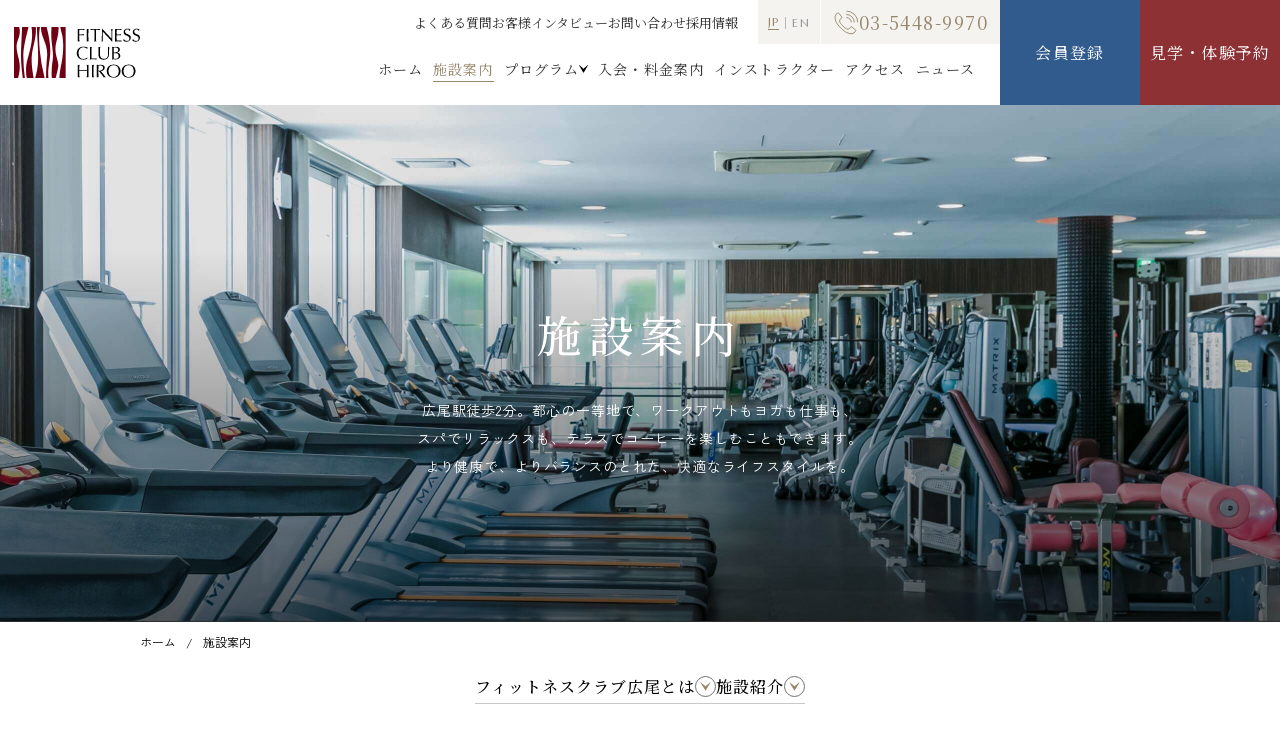

--- FILE ---
content_type: text/html; charset=UTF-8
request_url: https://www.fitness-hiroo.com/concept/
body_size: 65966
content:
<!DOCTYPE html>
<html lang="ja">
<head>

<!-- tags area -->
<!-- Google Tag Manager -->
<script>(function(w,d,s,l,i){w[l]=w[l]||[];w[l].push({'gtm.start':
new Date().getTime(),event:'gtm.js'});var f=d.getElementsByTagName(s)[0],
j=d.createElement(s),dl=l!='dataLayer'?'&l='+l:'';j.async=true;j.src=
'https://www.googletagmanager.com/gtm.js?id='+i+dl;f.parentNode.insertBefore(j,f);
})(window,document,'script','dataLayer','GTM-5DRT8TH');</script>
<!-- End Google Tag Manager -->
<!-- Meta Pixel Code -->

<script>
!function(f,b,e,v,n,t,s)
{if(f.fbq)return;n=f.fbq=function(){n.callMethod?
n.callMethod.apply(n,arguments):n.queue.push(arguments)};
if(!f._fbq)f._fbq=n;n.push=n;n.loaded=!0;n.version='2.0';
n.queue=[];t=b.createElement(e);t.async=!0;
t.src=v;s=b.getElementsByTagName(e)[0];
s.parentNode.insertBefore(t,s)}(window, document,'script',
'https://connect.facebook.net/en_US/fbevents.js');
fbq('init', '845932783734095');
fbq('track', 'PageView');
 </script>
 <noscript><img height="1" width="1" style="display:none"
src=https://www.facebook.com/tr?id=845932783734095&ev=PageView&noscript=1
/></noscript>

<!-- End Meta Pixel Code -->
<meta http-equiv="Content-Type" content="text/html; charset=UTF-8" />
<meta name="viewport" content="width=device-width, initial-scale=1.0">
<meta http-equiv="X-UA-Compatible" content="ie=edge">
<title>施設案内 | フィットネスクラブ広尾</title>
<meta name="url" content="https://www.fitness-hiroo.com/concept/">
<meta name="format-detection" content="telephone=no">

<link rel="shortcut icon" href="https://fitness-hiroo.com/favicon/logo1.png">
<link rel="apple-touch-icon-precomposed" href="https://fitness-hiroo.com/favicon/logo2.png">
<link rel="icon" href="https://fitness-hiroo.com/favicon/logo2-1-100x100.png" sizes="32x32">
<link rel="icon" href="https://fitness-hiroo.com/favicon/logo2-1.png" sizes="192x192">
<link rel="apple-touch-icon" href="https://fitness-hiroo.com/favicon/logo2-1.png">
<meta name="msapplication-TileImage" content="https://fitness-hiroo.com/favicon/logo2-1.png">


<link rel="preconnect" href="https://fonts.googleapis.com">
<link rel="preconnect" href="https://fonts.gstatic.com" crossorigin>
<link href="https://fonts.googleapis.com/css2?family=Marcellus&family=Noto+Serif+JP:wght@400;500;700&family=Zen+Kaku+Gothic+New:wght@400;500;700&display=swap" rel="stylesheet">
<link rel="stylesheet" href="https://www.fitness-hiroo.com/wp/wp-content/themes/fitnesshiroo_theme/assets/css/style.css">
<!-- jquery 3.7.0 -->
<script
  src="https://code.jquery.com/jquery-3.7.0.min.js"
  integrity="sha256-2Pmvv0kuTBOenSvLm6bvfBSSHrUJ+3A7x6P5Ebd07/g="
  crossorigin="anonymous"></script>
<script>
function init() {
  const hash = location.hash;
  if(hash !== '') {
    // ユーザーのスクロール禁止
    document.addEventListener('touchmove', hashLinkScrollLock, { passive: false });
    document.addEventListener('mousewheel', hashLinkScrollLock, { passive: false });
  }
}

/**
 * ページに入った際URLハッシュがあれば位置を調整して遷移
 */
const enterPageSmoothScroll = () => {
  const hash = location.hash;
  const $baseHeader = document.querySelector('.js-base-header');
  const headerH = $baseHeader.offsetHeight;
  // const headerH = 105;
  const smoothScrollBuffer = 0;

  if(hash !== '') {
    // console.log(hash)
    // スクロール先の要素を取得
    const target = document.getElementById(hash.replace('#', ''));
    let smoothScrollFadeInBuffer = 0;

    if(!target) return false;
    if(target.classList.contains('js-fadeIn') && !target.classList.contains('inview')) {
      smoothScrollFadeInBuffer = 50;
    }

      const position = window.scrollY + target.getBoundingClientRect().top - headerH - smoothScrollBuffer - smoothScrollFadeInBuffer;


      // スクロールアニメーション
      setTimeout(() => {
        window.scroll({
          top: position,
          // behavior: 'smooth'
        });
        const diff = window.scrollY + target.getBoundingClientRect().top - headerH - smoothScrollBuffer - smoothScrollFadeInBuffer;
        if(diff !== position) {
          setTimeout(() => {
            window.scroll({
              top: diff,
              // behavior: 'smooth'
            });
          }, 300);
        }
      }, 1300);
      setTimeout(() => {
        document.removeEventListener('touchmove', hashLinkScrollLock);
        document.removeEventListener('mousewheel', hashLinkScrollLock);
      }, 1600);
  }
}
const hashLinkScrollLock = () => {
  event.preventDefault();
}


// boot
init();
document.addEventListener('DOMContentLoaded', enterPageSmoothScroll)
</script>
<style>
.only-en {display: none !important;}
</style>
<meta name='robots' content='max-image-preview:large' />
<link rel="alternate" title="oEmbed (JSON)" type="application/json+oembed" href="https://www.fitness-hiroo.com/wp-json/oembed/1.0/embed?url=https%3A%2F%2Fwww.fitness-hiroo.com%2Fconcept%2F" />
<link rel="alternate" title="oEmbed (XML)" type="text/xml+oembed" href="https://www.fitness-hiroo.com/wp-json/oembed/1.0/embed?url=https%3A%2F%2Fwww.fitness-hiroo.com%2Fconcept%2F&#038;format=xml" />
<style id='wp-img-auto-sizes-contain-inline-css' type='text/css'>
img:is([sizes=auto i],[sizes^="auto," i]){contain-intrinsic-size:3000px 1500px}
/*# sourceURL=wp-img-auto-sizes-contain-inline-css */
</style>
<style id='wp-emoji-styles-inline-css' type='text/css'>

	img.wp-smiley, img.emoji {
		display: inline !important;
		border: none !important;
		box-shadow: none !important;
		height: 1em !important;
		width: 1em !important;
		margin: 0 0.07em !important;
		vertical-align: -0.1em !important;
		background: none !important;
		padding: 0 !important;
	}
/*# sourceURL=wp-emoji-styles-inline-css */
</style>
<link rel='stylesheet' id='bogo-css' href='https://www.fitness-hiroo.com/wp/wp-content/plugins/bogo/includes/css/style.css?ver=3.7' type='text/css' media='all' />
<link rel="https://api.w.org/" href="https://www.fitness-hiroo.com/wp-json/" /><link rel="alternate" title="JSON" type="application/json" href="https://www.fitness-hiroo.com/wp-json/wp/v2/pages/166" /><link rel="EditURI" type="application/rsd+xml" title="RSD" href="https://www.fitness-hiroo.com/wp/xmlrpc.php?rsd" />
<meta name="generator" content="WordPress 6.9" />
<link rel="canonical" href="https://www.fitness-hiroo.com/concept/" />
<link rel='shortlink' href='https://www.fitness-hiroo.com/?p=166' />
<link rel="alternate" hreflang="en-US" href="https://www.fitness-hiroo.com/en/concept/" />
<link rel="alternate" hreflang="ja" href="https://www.fitness-hiroo.com/concept/" />
<!-- Additional stylesheet -->
<!-- <link rel="stylesheet" href=""> -->
</head>

<body class="wp-singular page-template-default page page-id-166 wp-theme-fitnesshiroo_theme ja">
<!-- Google Tag Manager (noscript) -->
<noscript><iframe src="https://www.googletagmanager.com/ns.html?id=GTM-5DRT8TH"
height="0" width="0" style="display:none;visibility:hidden"></iframe></noscript>
<!-- End Google Tag Manager (noscript) -->

<header class="c-header js-base-header f-serif ">
  <div class="c-header__wrapper">
    <div class="c-header__wrapperLeft">
      <a href="https://www.fitness-hiroo.com" class="c-header__logo">
        <img 
          src="https://www.fitness-hiroo.com/wp/wp-content/themes/fitnesshiroo_theme/assets/img/common/logo.svg" 
          alt="FITNESS CLUB HIROO" />
      </a>
    </div>


    <div class="c-header__wrapperRight">
      <div class="">
        <div class="top">
          <ul class="c-header__menu01">
            <li><a href="https://www.fitness-hiroo.com/faq" 
              >
              よくある質問</a></li>
            <li>
              <a 
                href="https://www.fitness-hiroo.com/interview"
                >
              お客様インタビュー</a></li>
            <li><a href="https://www.fitness-hiroo.com/contact" 
                >
              お問い合わせ</a></li>
            <li><a href="https://www.fitness-hiroo.com/recruit" 
                >
              採用情報</a></li>
          </ul>

          <div class="c-header__lang f-en">
            <ul class="bogo-language-switcher list-view"><li class="en-US en first"><span class="bogoflags bogoflags-us"></span> <span class="bogo-language-name"><a rel="alternate" hreflang="en-US" href="https://www.fitness-hiroo.com/en/concept/" title="英語">English</a></span></li>
<li class="ja current last"><span class="bogoflags bogoflags-jp"></span> <span class="bogo-language-name"><a rel="alternate" hreflang="ja" href="https://www.fitness-hiroo.com/concept/" title="日本語" class="current" aria-current="page">日本語</a></span></li>
</ul>          </div>

          <div class="c-header__tel f-serif">
            <a href="tel:0354489970">
              <img 
                src="https://www.fitness-hiroo.com/wp/wp-content/themes/fitnesshiroo_theme/assets/img/common/icon-header_contact-tel.svg" 
                alt="TEL" width="26" />
              <span>03-5448-9970</span>
            </a>
          </div>
        </div>

        <div class="bottom">
          <ul class="c-header__menu02">
            <li><a href="https://www.fitness-hiroo.com" >
              ホーム</a></li>
            <li>
              <a 
                href="https://www.fitness-hiroo.com/concept" 
                class="current">
                施設案内</a></li>

            <li class="hasMenu">
              <a 
                href="https://www.fitness-hiroo.com/program" 
                >
                プログラム<svg xmlns="http://www.w3.org/2000/svg" width="9" height="7.5" viewBox="0 0 9 7.5"><path d="M3823,67.488l-.189-.238-4.311,3.522-4.311-3.522-.189.238,4.5,7.262Z" transform="translate(-3814 -67.25)" fill="#000"/></svg></a>
              <div class="c-megamenu js-megamenu">
                <div class="c-wrapper">
                  <div class="c-megamenu__container">
                    <div class="c-megamenu__content--program">
                      <a href="https://www.fitness-hiroo.com/program/gym" class="f-serif">
                        <div class="thumbnail js-mega-adjustHeight">
                          <div class="bg" style="background-image: url(https://www.fitness-hiroo.com/wp/wp-content/themes/fitnesshiroo_theme/assets/img/common/mega-program-01.jpg);"></div>
                        </div>
                        <p class="title">ジムトレーニング</p>
                      </a>
                      <a href="https://www.fitness-hiroo.com/program/studio" class="f-serif">
                        <div class="thumbnail js-mega-adjustHeight">
                          <div class="bg" style="background-image: url(https://www.fitness-hiroo.com/wp/wp-content/themes/fitnesshiroo_theme/assets/img/common/mega-program-02.jpg);"></div>
                        </div>
                        <p class="title">スタジオレッスン</p>
                      </a>
                      <a href="https://www.fitness-hiroo.com/program/hot" class="f-serif">
                        <div class="thumbnail js-mega-adjustHeight">
                          <div class="bg" style="background-image: url(https://www.fitness-hiroo.com/wp/wp-content/themes/fitnesshiroo_theme/assets/img/common/mega-program-03.jpg);"></div>
                        </div>
                        <p class="title">ホットスタジオレッスン</p>
                      </a>
                      <a href="https://www.fitness-hiroo.com/program/relux" class="f-serif">
                        <div class="thumbnail js-mega-adjustHeight">
                          <div class="bg" style="background-image: url(https://www.fitness-hiroo.com/wp/wp-content/themes/fitnesshiroo_theme/assets/img/common/mega-program-04.jpg);"></div>
                        </div>
                        <p class="title">リラクゼーション</p>
                        <p class="subTitle">アロマ岩盤浴・お風呂・エステ・整骨院</p>
                      </a>
                    </div>
                  </div>
                </div>
              </div>
            </li>

            <li><a href="https://www.fitness-hiroo.com/membership" 
                >
                入会・料金案内</a></li>

            <li>
              <a 
                href="https://www.fitness-hiroo.com/instructor" 
                >
                インストラクター</a></li>

            <li><a href="https://www.fitness-hiroo.com/#accessMap">
              アクセス</a></li>

            <li>
              <a 
                href="https://www.fitness-hiroo.com/news"
                >
                ニュース</a></li>
          </ul>
        </div>
      </div>

            <div class="c-header__cv f-serif">
        <a class="register" href="https://fchiroo.hacomono.jp/register/">
          会員登録
        </a>
      </div>
            <div class="c-header__cv f-serif">
        <a href="https://www.fitness-hiroo.com/entry" 
          >
                      見学<span class="u-lg">・</span><br class="u-max-lg">体験予約
                  </a>
      </div>

      <button class="c-header__toggleBtn">
        <span></span><span></span><span></span>
      </button>
    </div>
  </div>
</header>




<div class="c-headerModal">
  <div class="c-headerModal__bg" onclick="modalClose();"></div>
  <div class="c-headerModal__content">
    <ul class="c-headerModal__menu">
      <li><a href="https://www.fitness-hiroo.com">ホーム</a></li>
      <li><a href="https://www.fitness-hiroo.com/concept">施設案内</a></li>
      <li class="hasChild">
        <span class="hasChild__label">
          <a href="https://www.fitness-hiroo.com/program">プログラム</a>
        </span>
        <ul class="c-headerModal__subMenu">
          <li><a href="https://www.fitness-hiroo.com/program/gym">ジムトレーニング</a></li>
          <li><a href="https://www.fitness-hiroo.com/program/studio">スタジオレッスン</a></li>
          <li><a href="https://www.fitness-hiroo.com/program/hot">ホットスタジオレッスン</a></li>
          <li><a href="https://www.fitness-hiroo.com/program/relux">リラクゼーション</a></li>
        </ul>
      </li>
      <li><a href="https://www.fitness-hiroo.com/membership">入会・料金案内</a></li>
      <li><a href="https://www.fitness-hiroo.com/instructor">インストラクター</a></li>
      <li>
        <a 
          href="https://www.fitness-hiroo.com/#accessMap"
          >アクセス</a></li>
      <li><a href="https://www.fitness-hiroo.com/news">ニュース</a></li>
    </ul>

    <ul class="c-headerModal__menu02">
      <li><a href="https://www.fitness-hiroo.com/faq">
        よくある質問</a></li>
      <li><a href="https://www.fitness-hiroo.com/interview">
        お客様インタビュー</a></li>
      <li><a href="https://www.fitness-hiroo.com/contact">
        お問い合わせ</a></li>
      <li><a href="https://www.fitness-hiroo.com/recruit">
        採用情報</a></li>
      <li><a href="https://www.fitness-hiroo.com/company">
        会社概要</a></li>
      <li><a href="https://www.fitness-hiroo.com/privacypolicy">
        プライバシーポリシー</a></li>
    </ul>

    <p class="c-headerModal__tel">
      <a href="tel:0354489970" class="tel f-serif"><img src="https://www.fitness-hiroo.com/wp/wp-content/themes/fitnesshiroo_theme/assets/img/common/icon-header_contact-tel.svg" alt="電話番号" class="img01" width="26">03-5448-9970</a>
    </p>
  </div>
</div>
<style>
.c-pageMv--bg {
	background-image: url(https://www.fitness-hiroo.com/wp/wp-content/themes/fitnesshiroo_theme/assets/img/concept/mv.jpg)
}
@media (max-width: 1160px) {
	.c-pageMv--bg {
		background-image: url(https://www.fitness-hiroo.com/wp/wp-content/themes/fitnesshiroo_theme/assets/img/concept/mv-sp.jpg)
	}
}
</style>
<main class="p-concept c-page">
	<section class="c-pageMv--bg">
		<h1 class="c-pageMv__title f-serif">施設案内</h1>
		<p class="c-pageMv__txt">広尾駅徒歩2分。都心の一等地で、<br class="u-max-lg">ワークアウトもヨガも仕事も、<br>スパでリラックスも、テラスでコーヒーを楽しむこともできます。<br>より健康で、よりバランスのとれた、快適なライフスタイルを。</p>
	</section>
  
  <div class="c-wrapper">
    <ul class="c-breadcrumb"><li><a href="https://www.fitness-hiroo.com">ホーム</a></li><li>施設案内</li></ul>
  </div>

  <div class="c-pageAnchorList">
    <a href="#about" class="link f-serif"><span>フィットネスクラブ広尾とは</span><svg xmlns="http://www.w3.org/2000/svg" width="21" height="21" viewBox="0 0 21 21"><g transform="translate(-649 -701)"><g transform="translate(649 701)" fill="none" stroke="#707070" stroke-width="1"><circle class="cls02" cx="10.5" cy="10.5" r="10.5" stroke="none"/><circle class="cls03" cx="10.5" cy="10.5" r="10" fill="none"/></g><path class="cls01" d="M721,741.264l-.21-.264L716,744.914,711.21,741l-.21.264,5,8.07Z" transform="translate(-56.5 -33.667)" fill="#98866b"/></g></svg></a>
    <a href="#facilities" class="link f-serif"><span>施設紹介</span><svg xmlns="http://www.w3.org/2000/svg" width="21" height="21" viewBox="0 0 21 21"><g transform="translate(-649 -701)"><g transform="translate(649 701)" fill="none" stroke="#707070" stroke-width="1"><circle class="cls02" cx="10.5" cy="10.5" r="10.5" stroke="none"/><circle class="cls03" cx="10.5" cy="10.5" r="10" fill="none"/></g><path class="cls01" d="M721,741.264l-.21-.264L716,744.914,711.21,741l-.21.264,5,8.07Z" transform="translate(-56.5 -33.667)" fill="#98866b"/></g></svg></a>
  </div>

  <section id="about" class="p-concept-01 js-scroll js-fadeIn">
  	<h2 class="p-concept-01__ttl01 c-page-title f-en">CONCEPT<br><span>フィットネスクラブ広尾とは</span></h2>
	<picture>
		<source media="(max-width: 768px)" srcset="https://www.fitness-hiroo.com/wp/wp-content/themes/fitnesshiroo_theme/assets/img/concept/img-01-sp.webp" />
		<img decoding="async" src="https://www.fitness-hiroo.com/wp/wp-content/themes/fitnesshiroo_theme/assets/img/concept/img-01.webp" alt="" class="p-concept-01__img01 u-unselectable" width="100%" />
	</picture>
    <div class="c-wrapper">
	  <h2 class="p-concept-01__ttl02 c-page-title f-en">BEST <br class="u-max-md">FITTING SESSION<br>for EACH ONE<br><span>一人ひとりに最良の成果を</span></h2>
	  <p class="p-concept-01__txt01 f-serif">
	  洗練された大人のための空間と、<br class="u-max-lg">あなたのためだけのホスピタリティの融合。<br>
	  それはあたかも、一人ひとりに<br class="u-max-lg">最適のスタイルを提案する上質な仕立て屋。<br>
	  “もっと綺麗に”<br class="u-max-lg">“もうちょっとだけ格好良く”、<br class="u-max-lg">そんなあなたのためのストーリーが、<br class="u-max-lg">ここにはあります。<br>
	  一人ひとりに最良の成果と<br class="u-max-lg">満足感を提供する。<br>
	  それが、フィットネスクラブ広尾です。
	  </p>
	  <p class="p-concept-01__txt02">
	  フィットネスクラブ広尾の思想の根底にあるのは「個人個人にフィットするサービスのご提供」という考えです。<br>
	  既存のジムやフィットネスクラブは、どうしても施設を提供する“ただの箱”に陥ってしまいがちですが、フィットネスクラブ広尾は違います。<br>
	  常に個々人の状態を把握することに勤めており、プログラムも、提供して終わりではなく、<br class="u-lg">
	  様々な目的に合わせた横断的で柔軟なサービスのご提案を基本と考えております。<br>
	  言い換えるなら、オーダーメイドの仕立て屋が如く、個々人に最適なプログラムをフィッティングして差し上げる<br class="u-lg">
	  フィットネスクラブを目指しているのです。<br>
	  フィットネスクラブ広尾は、お客様一人ひとりのご要望にお応えする特別なストーリーをご用意して、<br class="u-lg">
	  お客様のサクセスストーリーをサポートいたします。<br>
	  すべては、あなただけの“最良の成果”をつかんでいただくために。
	  </p>
    </div>
  </section>

  <section class="p-concept-02">
  	<div class="p-concept-02__container js-scroll js-fadeIn">
		<div class="p-concept-02__img u-unselectable"><picture><source media="(max-width: 768px)" srcset="https://www.fitness-hiroo.com/wp/wp-content/themes/fitnesshiroo_theme/assets/img/concept/img-02-sp.jpg" /><img decoding="async" src="https://www.fitness-hiroo.com/wp/wp-content/themes/fitnesshiroo_theme/assets/img/concept/img-02.jpg"></picture></div>
		<div class="p-concept-02__content">
			<p class="point"><img decoding="async" src="https://www.fitness-hiroo.com/wp/wp-content/themes/fitnesshiroo_theme/assets/img/concept/point-01.svg" alt="POINT1"></p>
			<h3 class="title f-serif">トータルフィットネスで<br>効率のよい運動ができる<br>充実の施設</h3>
			<p class="txt">24時間ジム、ホットヨガ、週110本・50種類以上のレッスン、パーソナルトレーニング、アロマ岩盤浴/スパ、アメニティも充実。2023年7月には、コワーキングスペース、キッズレッスンスタジオもOPEN。忙しい中でも効率的に運動ができ、より健康的で充実したライフスタイルを実現いたします。</p>
		</div>
	</div>
	<div class="p-concept-02__container js-scroll js-fadeIn">
		<div class="p-concept-02__img u-unselectable"><picture><source media="(max-width: 768px)" srcset="https://www.fitness-hiroo.com/wp/wp-content/themes/fitnesshiroo_theme/assets/img/concept/img-03-sp.jpg" /><img decoding="async" src="https://www.fitness-hiroo.com/wp/wp-content/themes/fitnesshiroo_theme/assets/img/concept/img-03.jpg"></picture></div>
		<div class="p-concept-02__content">
			<p class="point"><img decoding="async" src="https://www.fitness-hiroo.com/wp/wp-content/themes/fitnesshiroo_theme/assets/img/concept/point-02.svg" alt="POINT2"></p>
			<h3 class="title f-serif">広尾駅から徒歩2分。<br>アクセス抜群の<br>便利で通いやすい立地</h3>
			<p class="txt">渋谷・恵比寿・青山・六本木に囲まれたアクセス抜群なエリア、広尾駅から徒歩2分に位置する都心の洗練された施設で、ジムは24時間営業。便利で通いやすい立地なので、運動を継続しやすく、効果を実感できます。</p>
		</div>
	</div>
	<div class="p-concept-02__container js-scroll js-fadeIn">
		<div class="p-concept-02__img u-unselectable"><picture><source media="(max-width: 768px)" srcset="https://www.fitness-hiroo.com/wp/wp-content/themes/fitnesshiroo_theme/assets/img/concept/img-04-sp.jpg" /><img decoding="async" src="https://www.fitness-hiroo.com/wp/wp-content/themes/fitnesshiroo_theme/assets/img/concept/img-04.jpg"></picture></div>
		<div class="p-concept-02__content">
			<p class="point"><img decoding="async" src="https://www.fitness-hiroo.com/wp/wp-content/themes/fitnesshiroo_theme/assets/img/concept/point-03.svg" alt="POINT3"></p>
			<h3 class="title title03 f-serif">人気講師による<br>多彩で豊富な<br>質の高いレッスン</h3>
			<p class="txt">都内でも希少なゲルマニウム石のホットレッスン専門スタジオを含む3つのレッスンスタジオを備え、週110本・50種類以上のレッスンが受講できます。2022年には宝塚歌劇団・劇団四季・テーマパークで活躍の講師によるプレミアムレッスンがスタートし、さらに月80本以上のレッスンが受講可能。これだけのレッスンが受講できるのはフィットネスクラブ広尾だけです。</p>
		</div>
	</div>
	<div class="p-concept-02__container js-scroll js-fadeIn">
		<div class="p-concept-02__img u-unselectable"><picture><source media="(max-width: 768px)" srcset="https://www.fitness-hiroo.com/wp/wp-content/themes/fitnesshiroo_theme/assets/img/concept/img-05-sp.jpg" /><img decoding="async" src="https://www.fitness-hiroo.com/wp/wp-content/themes/fitnesshiroo_theme/assets/img/concept/img-05.jpg"></picture></div>
		<div class="p-concept-02__content">
			<p class="point"><img decoding="async" src="https://www.fitness-hiroo.com/wp/wp-content/themes/fitnesshiroo_theme/assets/img/concept/point-04.svg" alt="POINT4"></p>
			<h3 class="title f-serif">専門知識を持った<br class="u-max-md">トレーナーが常駐でサポート</h3>
			<p class="txt">初めての方にもクラブを最大限に活用し、楽しく運動効果を実感しながら安心して継続していただくために、トレーナーが常駐しサポートいたします。全トレーナーがパーソナルトレーニング資格取得者やスポーツ医・科学の知識と技術コースの修了者ですので、安全で効果的な一人ひとりに合ったオーダーメイドのメニューのご提案が可能です。</p>
		</div>
	</div>
	<div class="p-concept-02__container js-scroll js-fadeIn">
		<div class="p-concept-02__img u-unselectable"><picture><source media="(max-width: 768px)" srcset="https://www.fitness-hiroo.com/wp/wp-content/themes/fitnesshiroo_theme/assets/img/concept/img-06-sp.jpg" /><img decoding="async" src="https://www.fitness-hiroo.com/wp/wp-content/themes/fitnesshiroo_theme/assets/img/concept/img-06.jpg"></picture></div>
		<div class="p-concept-02__content">
			<p class="point"><img decoding="async" src="https://www.fitness-hiroo.com/wp/wp-content/themes/fitnesshiroo_theme/assets/img/concept/point-05.svg" alt="POINT5"></p>
			<h3 class="title f-serif">広々とした混雑のない<br>ジムエリアと<br>充実のマシン設備</h3>
			<p class="txt">陽の光が差し込む広々とした開放的な空間に、都内でも有数の充実したマシン設備が多数揃い、短時間で最大の効果を目指すマシンも各種取り揃えております。マシンの待ちや混雑もなく、専門トレーナーが効果的なマシンの使い方を丁寧にお教えしますので、正しい筋肉をつけ、カラダ全体をバランス良く引き締めることが可能です。</p>
		</div>
	</div>
  </section>
  
  <section id="facilities" class="p-concept-03">
    <div class="c-wrapper js-scroll js-fadeIn">
		<h2 class="p-concept-03__ttl01 c-page-title f-en">FACILITIES<br><span>施設案内</span></h2>
		<p class="p-concept-03__txt01 f-serif">24時間ジム、ホットヨガ、多彩なレッスン、パーソナルトレーニング、アロマ岩盤浴、コワーキングスペース、キッズレッスン。<br>ライフスタイルに合わせて選べる充実の施設。</p>
    </div>

	<div class="p-concept-03__container js-scroll js-fadeIn">
		<div class="p-concept-03__viewer">
			<div class="p-concept-03__map">
				<img decoding="async" src="https://www.fitness-hiroo.com/wp/wp-content/themes/fitnesshiroo_theme/assets/img/concept/panel-2f.svg" class="floorImg" alt="2F">
				<img decoding="async" src="https://www.fitness-hiroo.com/wp/wp-content/themes/fitnesshiroo_theme/assets/img/concept/map-01.svg">
			</div>
			<div class="p-concept-03__panel">
				<span class="floorTxt">受付/コワーキングスペース</span>
				<img decoding="async" src="https://www.fitness-hiroo.com/wp/wp-content/themes/fitnesshiroo_theme/assets/img/concept/icon-deg360.png" class="floorImg" alt="360度回転">
				<iframe width="100%" height="294" allowfullscreen style="border-style:none;" src="/3d-viewer/2F.html"></iframe>
			</div>
		</div>
    	<div class="c-wrapper">
			<div class="p-concept-03__list">
				<div class="">
					<img decoding="async" src="https://www.fitness-hiroo.com/wp/wp-content/themes/fitnesshiroo_theme/assets/img/concept/facilities-01.jpg">
					<h3 class="title f-serif">受付</h3>
					<p class="txt">ホテルのような受付にはコンシェルジュが常駐し、心からのおもてなしときめ細やかなサービスをご提供いたします。</p>
				</div>
				<div class="">
					<img decoding="async" src="https://www.fitness-hiroo.com/wp/wp-content/themes/fitnesshiroo_theme/assets/img/concept/facilities-02.jpg">
					<h3 class="title f-serif">コワーキング<br class="u-max-md">スペース</h3>
					<p class="txt">電源とWi-Fiにフリードリンク付き。AI顔認証入退館と監視システムで安心安全に24時間ご利用いただけます。</p>
				</div>
				<div class="">
					<img decoding="async" src="https://www.fitness-hiroo.com/wp/wp-content/themes/fitnesshiroo_theme/assets/img/concept/facilities-03.jpg">
					<h3 class="title f-serif">女性用岩盤浴・お風呂</h3>
					<p class="txt">アロマ香る岩盤浴が８床に、ジャグジーバスと個室シャワーにカランも備え、アメニティも充実しています。</p>
				</div>
				<div class="">
					<img decoding="async" src="https://www.fitness-hiroo.com/wp/wp-content/themes/fitnesshiroo_theme/assets/img/concept/facilities-04.jpg">
					<h3 class="title f-serif">男性用岩盤浴・お風呂</h3>
					<p class="txt">アロマ香る岩盤浴が4床に、ジャグジーバスと個室シャワーを備え、アメニティも充実しています。</p>
				</div>
				<div class="">
					<img decoding="async" src="https://www.fitness-hiroo.com/wp/wp-content/themes/fitnesshiroo_theme/assets/img/concept/facilities-05.jpg">
					<h3 class="title row1 f-serif">ロッカールーム（女性用・男性用）</h3>
					<p class="txt">白を基調とした清潔感溢れるロッカールームです。パウダーコーナーには各種アメニティを揃えております。</p>
				</div>
			</div>
		</div>
    </div><!-- //p-concept-03__container -->
	
	<div class="p-concept-03__container js-scroll js-fadeIn">
		<div class="p-concept-03__viewer">
			<div class="p-concept-03__map">
				<img decoding="async" src="https://www.fitness-hiroo.com/wp/wp-content/themes/fitnesshiroo_theme/assets/img/concept/panel-3f.svg" class="floorImg" alt="3F">
				<img decoding="async" src="https://www.fitness-hiroo.com/wp/wp-content/themes/fitnesshiroo_theme/assets/img/concept/map-02.svg">
			</div>
			<div class="p-concept-03__panel">
				<span class="floorTxt">1stスタジオ</span>
				<img decoding="async" src="https://www.fitness-hiroo.com/wp/wp-content/themes/fitnesshiroo_theme/assets/img/concept/icon-deg360.png" class="floorImg" alt="360度回転">
				<iframe width="100%" height="294" allowfullscreen style="border-style:none;" src="/3d-viewer/3F.html"></iframe>
			</div>
		</div>
    	<div class="c-wrapper">
			<div class="p-concept-03__list">
				<div class="">
					<img decoding="async" src="https://www.fitness-hiroo.com/wp/wp-content/themes/fitnesshiroo_theme/assets/img/concept/facilities-06.jpg">
					<h3 class="title f-serif">1stスタジオ</h3>
					<p class="txt">大きな窓から陽が降り注ぐ広々としたスペースに、２面全面と講師側の天井面に鏡を配し、週50本以上の多彩なレッスンを開催しています。</p>
				</div>
				<div class="">
					<img decoding="async" src="https://www.fitness-hiroo.com/wp/wp-content/themes/fitnesshiroo_theme/assets/img/concept/facilities-07.jpg">
					<h3 class="title f-serif">2ndスタジオ</h3>
					<p class="txt">2面全面に鏡を配し、バレエやダンスレッスンに加え、宝塚・劇団四季出身の講師による月約80本のレッスンを開催しています。</p>
				</div>
				<div class="">
					<img decoding="async" src="https://www.fitness-hiroo.com/wp/wp-content/themes/fitnesshiroo_theme/assets/img/concept/facilities-08.jpg">
					<h3 class="title f-serif">ホットスタジオ</h3>
					<p class="txt">希少なゲルマニウム石のホットプログラム専用スタジオ。週50本以上のホットレッスンを開催しています。</p>
				</div>
				<div class="">
					<img decoding="async" src="https://www.fitness-hiroo.com/wp/wp-content/themes/fitnesshiroo_theme/assets/img/concept/facilities-09.jpg">
					<h3 class="title f-serif">キッズ用トイレ</h3>
					<p class="txt">キッズレッスン開始に伴いキッズ用トイレを新設。おむつ交換台やチェンジングボードも設置しています。</p>
				</div>
				<div class="">
					<img decoding="async" src="https://www.fitness-hiroo.com/wp/wp-content/themes/fitnesshiroo_theme/assets/img/concept/facilities-10.jpg">
					<h3 class="title f-serif">コワーキングスペース</h3>
					<p class="txt">電源とWi-Fi完備でいつでも利用できるワークスペースです。レッスン後の休憩やキッズレッスンの待合室としてもご利用いただけます。</p>
				</div>
			</div>
		</div>
    </div><!-- //p-concept-03__container -->
	
	<div class="p-concept-03__container js-scroll js-fadeIn">
		<div class="p-concept-03__viewer">
			<div class="p-concept-03__map">
				<img decoding="async" src="https://www.fitness-hiroo.com/wp/wp-content/themes/fitnesshiroo_theme/assets/img/concept/panel-4f.svg" class="floorImg" alt="4F">
				<img decoding="async" src="https://www.fitness-hiroo.com/wp/wp-content/themes/fitnesshiroo_theme/assets/img/concept/map-03.svg">
			</div>
			<div class="p-concept-03__panel">
				<span class="floorTxt">マシンエリア/トレッドミル</span>
				<img decoding="async" src="https://www.fitness-hiroo.com/wp/wp-content/themes/fitnesshiroo_theme/assets/img/concept/icon-deg360.png" class="floorImg" alt="360度回転">
				<iframe width="100%" height="294" allowfullscreen style="border-style:none;" src="/3d-viewer/4F.html"></iframe>
			</div>
		</div>
    	<div class="c-wrapper">
			<div class="p-concept-03__list">
				<div class="">
					<img decoding="async" src="https://www.fitness-hiroo.com/wp/wp-content/themes/fitnesshiroo_theme/assets/img/concept/facilities-11.jpg">
					<h3 class="title f-serif">フィットネス<br class="u-max-md">ジムカウンター</h3>
					<p class="txt">各種プログラムのご予約や、トレーニングに関するご相談などを承る専用カウンターを設置しております。</p>
				</div>
				<div class="">
					<img decoding="async" src="https://www.fitness-hiroo.com/wp/wp-content/themes/fitnesshiroo_theme/assets/img/concept/facilities-12.jpg">
					<h3 class="title f-serif">マシンエリア</h3>
					<p class="txt">全身をバランス良くトレーニング出来るよう、各部位に効く様々なマシンを各種取り揃えております。</p>
				</div>
				<div class="">
					<img decoding="async" src="https://www.fitness-hiroo.com/wp/wp-content/themes/fitnesshiroo_theme/assets/img/concept/facilities-13.jpg">
					<h3 class="title f-serif">有酸素マシン</h3>
					<p class="txt">ランニングマシンや、エアロバイク、クロストレーナーを取り揃えております。全てのマシンにＴＶが付いております。</p>
				</div>
				<div class="">
					<img decoding="async" src="https://www.fitness-hiroo.com/wp/wp-content/themes/fitnesshiroo_theme/assets/img/concept/facilities-14.jpg">
					<h3 class="title f-serif">トレッドミル</h3>
					<p class="txt">全10台のランニングマシンは、タッチパネルスクリーンでテレビやインターネットにも接続可能です。</p>
				</div>
				<div class="">
					<img decoding="async" src="https://www.fitness-hiroo.com/wp/wp-content/themes/fitnesshiroo_theme/assets/img/concept/facilities-15.jpg">
					<h3 class="title f-serif">フリーウェイト<br class="u-max-md">エリア</h3>
					<p class="txt">本格的なトレーニング向けのフリーウェイトゾーンです。負荷を自由に設定でき、様々なトレーニングが可能です。</p>
				</div>
				<div class="">
					<img decoding="async" src="https://www.fitness-hiroo.com/wp/wp-content/themes/fitnesshiroo_theme/assets/img/concept/facilities-16.jpg">
					<h3 class="title f-serif">フリースペース</h3>
					<p class="txt">スモールグループレッスンの開催や、ストレッチや運動にもお使いいただけるフリースペースを備えております。</p>
				</div>
				<div class="">
					<img decoding="async" src="https://www.fitness-hiroo.com/wp/wp-content/themes/fitnesshiroo_theme/assets/img/concept/facilities-17.jpg">
					<h3 class="title f-serif">パーソナル<span style="display: inline-block;">ルーム</span></h3>
					<p class="txt">大きな窓から陽が降り注ぐ完全個室のパーソナルトレーニングルームです。キネシスやパワープレートも設置しております。</p>
				</div>
				<div class="">
					<img decoding="async" src="https://www.fitness-hiroo.com/wp/wp-content/themes/fitnesshiroo_theme/assets/img/concept/facilities-18.jpg">
					<h3 class="title f-serif">ストレッチ<br class="u-max-md">スペース</h3>
					<p class="txt">テラスに面した明るく開放的なストレッチスペースでは、様々なストレッチツール、エクササイズツールをご用意しております。</p>
				</div>
				<div class="">
					<img decoding="async" src="https://www.fitness-hiroo.com/wp/wp-content/themes/fitnesshiroo_theme/assets/img/concept/facilities-19.jpg">
					<h3 class="title f-serif">休憩スペース</h3>
					<p class="txt">運動の前後や合間にリラックスできる休憩スペースをご用意しております。</p>
				</div>
				<div class="">
					<img decoding="async" src="https://www.fitness-hiroo.com/wp/wp-content/themes/fitnesshiroo_theme/assets/img/concept/facilities-20.jpg">
					<h3 class="title f-serif">テラスコワー<br class="u-max-md">キングスペース</h3>
					<p class="txt">東京タワーが見え開放感のあるテラスには電源とWi-Fiも完備。マットを敷いて青空ストレッチスペースとしてもご利用いただけます。</p>
				</div>
				<div class="">
					<img decoding="async" src="https://www.fitness-hiroo.com/wp/wp-content/themes/fitnesshiroo_theme/assets/img/concept/facilities-21.jpg">
					<h3 class="title f-serif">整体エステ</h3>
					<p class="txt">「健康増進」を主とした施術を行う整骨院と、極上のハンド技術トリートメントと痛みのない最新脱毛ができるエステティックサロンがございます。</p>
				</div>
			</div>
		</div>
    </div><!-- //p-concept-03__container -->
  </section>
</main>


<section class="c-footerContact f-serif">
<div class="js-scroll js-fadeIn">
<h2 class="c-footerContact__title f-en">ENTRY<br /><span>見学・体験</span></h2>
<p class="c-footerContact__txt01">WEBからのご⼊会や体験<br class="u-max-lg">のお申し込みを受け付けて<br class="u-max-md">います。</p>

<div class="c-footerContact__btnbox01">
<a class="c-footerContact__btn01" href="https://www.fitness-hiroo.com/entry">見学・体験のご案内<svg xmlns="http://www.w3.org/2000/svg" width="15.833" height="19" viewBox="0 0 15.833 19"><path d="M4404.5,970.5l-.5-.4,7.436-9.1L4404,951.9l.5-.4,15.332,9.5Z" transform="translate(-4404 -951.5)" fill="#ffffff"/></svg></a>
<a class="c-footerContact__btn01 register" href="https://fchiroo.hacomono.jp/register/">入会のご案内<svg xmlns="http://www.w3.org/2000/svg" width="15.833" height="19" viewBox="0 0 15.833 19"><path d="M4404.5,970.5l-.5-.4,7.436-9.1L4404,951.9l.5-.4,15.332,9.5Z" transform="translate(-4404 -951.5)" fill="#ffffff"/></svg></a>
</div>

<div class="c-wrapper">
<div class="c-footerContact__content">
  <div class="c-footerContact__box box01">
    <img decoding="async" src="https://www.fitness-hiroo.com/wp/wp-content/themes/fitnesshiroo_theme/assets/img/common/icon-footer_contact-tel.svg" alt="電話番号" class="img01" width="50">
    <h3 class="ttl">お電話でのお問い合わせ</h3>
    <p class="txt01"><a href="tel:0354489970">03-5448-9970</a></p>
    <p class="txt02">（平日 9:00〜21:00　土日 10:00〜20:00）</p>
  </div>
  <div class="c-footerContact__box box02">
    <img decoding="async" src="https://www.fitness-hiroo.com/wp/wp-content/themes/fitnesshiroo_theme/assets/img/common/icon-footer_contact-faq.svg" alt="FAQ" class="img01" width="50">
    <h3 class="ttl">よくあるご質問</h3>
    <a href="https://www.fitness-hiroo.com/faq" class="btn c-btn">詳しく見る<svg xmlns="http://www.w3.org/2000/svg" width="15.833" height="19" viewBox="0 0 15.833 19"><path d="M4404.5,970.5l-.5-.4,7.436-9.1L4404,951.9l.5-.4,15.332,9.5Z" transform="translate(-4404 -951.5)" fill="#98866b"/></svg></a>
  </div>
  <div class="c-footerContact__box box03">
    <img decoding="async" src="https://www.fitness-hiroo.com/wp/wp-content/themes/fitnesshiroo_theme/assets/img/common/icon-footer_contact-contact.svg" alt="お問い合わせ" class="img01" width="50">
    <h3 class="ttl">そのほかのお問い合わせ</h3>
    <a href="https://www.fitness-hiroo.com/contact" class="btn c-btn">こちら<svg xmlns="http://www.w3.org/2000/svg" width="15.833" height="19" viewBox="0 0 15.833 19"><path d="M4404.5,970.5l-.5-.4,7.436-9.1L4404,951.9l.5-.4,15.332,9.5Z" transform="translate(-4404 -951.5)" fill="#98866b"/></svg></a>
  </div>
</div><!-- //.c-footerContact__content -->
</div>
</div>
</section>
<section class="c-footerShop">
<div class="js-scroll js-fadeIn">
<h2 class="c-footerShop__title f-en">INFORMATION<br /><span>店舗情報</span></h2>

<div class="c-wrapper">

<div class="c-footerShop__container">
	<div class="right">
		<div class="c-footerShop__row">
			<div class="c-footerShop__label f-serif">住所</div><!-- //.c-footerShop__label -->
			<div class="c-footerShop__content">
				<p class="txt01">〒150-0012<br>東京都渋谷区広尾5-7-35<br>広尾コンプレックスビル2・3・4F</p>
				<p class="txt02">東京メトロ日比谷線広尾駅より徒歩2分</p>
				<p class="txt03"><small>※駐車場はございませんが、クラブ前にパーキングチケット駐車場がございます。</small></p>
			</div><!-- //.c-footerShop__content -->
		</div><!-- //.c-footerShop__row -->

		<div class="c-footerShop__row">
			<div class="c-footerShop__label f-serif">営業時間</div><!-- //.c-footerShop__label -->
			<div class="c-footerShop__content">
				<p>24時間営業</p>
				<p class="txt03" style="margin-left: -0.7rem;">【セルフ利用時間】</p>
				<div class="box__flex">
					<div class="label">平日</div>
					<div class="content"><span>22:00～翌9:00</span></div>
				</div>
				<div class="box__flex">
					<div class="label">土日祝</div>
					<div class="content"><span>20:30～翌9:00</span></div>
				</div>
				<p class="txt03" style="margin-left: -0.7rem;">【アロマ岩盤浴ご利用時間】</p>
				<div class="box__flex">
					<div class="label">平日</div>
					<div class="content"><span>8:00～22:10</span></div>
				</div>
				<div class="box__flex">
					<div class="label">土日祝</div>
					<div class="content"><span>8:00～20:40</span></div>
				</div>
				<p class="txt03"><small>※7:00～9:00（土日祝7:00～10:00）は、2Fコワーキングスペース・更衣室・シャワー・4階ジムエリアをご利用いただけます。</small></p>
				<p class="txt03"><small>※ジャグジーバス・アロマ岩盤浴は8:00よりご利用いただけます。</small></p>
				<p class="txt03"><small>※サポートやご案内の受付時間は9:00（土日祝は10:00）〜22:00(土日祝は20:30)です。</small></p>
			</div><!-- //.c-footerShop__content -->
		</div><!-- //.c-footerShop__row -->

		<div class="c-footerShop__row">
			<div class="c-footerShop__label f-serif">休館日</div><!-- //.c-footerShop__label -->
			<div class="c-footerShop__content">
				<p>2の付く日（2日、12日、22日）、年末年始 他</p>
				<p class="txt03"><small>※ただし土曜・日曜に休館日が重なる場合は<br>　直前の金曜日（2日が日曜日の場合のみ3日の月曜日）を休館日にさせていただきます。</small></p>
				<p class="txt03"><small>※土日は営業させていただきます。</small></p>
				<p class="txt03"><small>※他館内メンテナンス臨時休館あり</small></p>
			</div><!-- //.c-footerShop__content -->
		</div><!-- //.c-footerShop__row -->
	</div>

	<div class="left">
    	<div class="c-footerShop__row js-telRow">
			<div class="c-footerShop__label f-serif">電話番号</div><!-- //.c-footerShop__label -->
			<div class="c-footerShop__content">
        		<p><a href="tel:0354489970" class="tel f-serif"><img decoding="async" src="https://www.fitness-hiroo.com/wp/wp-content/themes/fitnesshiroo_theme/assets/img/common/icon-footer_contact-tel.svg" alt="電話番号" class="img01" width="26">03-5448-9970</a></p>
        		<p class="txt03"><small>※お電話によるお問合せ、各種お手続きは9:00（土日祝は10:00）〜22:00(土日祝は20:30)です。</small></p>
      		</div><!-- //.c-footerShop__content -->
    	</div><!-- //.c-footerShop__row -->

   		<div class="c-footerShop__row js-setsubiRow">
      		<div class="c-footerShop__label f-serif">設備情報</div><!-- //.c-footerShop__label -->
      		<div class="c-footerShop__content">
        		<div class="box__icon">
          			<div><img decoding="async" src="https://www.fitness-hiroo.com/wp/wp-content/themes/fitnesshiroo_theme/assets/img/common/icon-footer_info-01.svg" alt="" width="70"><span>ジム</span></div>
          			<div><img decoding="async" src="https://www.fitness-hiroo.com/wp/wp-content/themes/fitnesshiroo_theme/assets/img/common/icon-footer_info-02.svg" alt="" width="70"><span>スタジオ</span></div>
          			<div><img decoding="async" src="https://www.fitness-hiroo.com/wp/wp-content/themes/fitnesshiroo_theme/assets/img/common/icon-footer_info-03.svg" alt="" width="70"><span>ホット<br>スタジオ</span></div>
          			<div><img decoding="async" src="https://www.fitness-hiroo.com/wp/wp-content/themes/fitnesshiroo_theme/assets/img/common/icon-footer_info-04.svg" alt="" width="70"><span>スパサロン</span></div>
          			<div><img decoding="async" src="https://www.fitness-hiroo.com/wp/wp-content/themes/fitnesshiroo_theme/assets/img/common/icon-footer_info-05.svg" alt="" width="70"><span>パーソナル</span></div>
          			<div><img decoding="async" src="https://www.fitness-hiroo.com/wp/wp-content/themes/fitnesshiroo_theme/assets/img/common/icon-footer_info-06.svg" alt="" width="70"><span>エステ</span></div>
          			<div><img decoding="async" src="https://www.fitness-hiroo.com/wp/wp-content/themes/fitnesshiroo_theme/assets/img/common/icon-footer_info-07.svg" alt="" width="70"><span>アロマ<br>岩盤浴</span></div>
          			<div><img decoding="async" src="https://www.fitness-hiroo.com/wp/wp-content/themes/fitnesshiroo_theme/assets/img/common/icon-footer_info-08.svg" alt="" width="70"><span>シャワー</span></div>
          			<div><img decoding="async" src="https://www.fitness-hiroo.com/wp/wp-content/themes/fitnesshiroo_theme/assets/img/common/icon-footer_info-09.svg" alt="" width="70"><span>整骨院</span></div>
          			<div><img decoding="async" src="https://www.fitness-hiroo.com/wp/wp-content/themes/fitnesshiroo_theme/assets/img/common/icon-footer_info-10.svg" alt="" width="70"><span style="white-space: nowrap;">コワーキング</span></div>
        		</div>
      		</div><!-- //.c-footerShop__content -->
   		</div><!-- //.c-footerShop__row -->

   		<div class="c-footerShop__row js-snsRow">
      		<div class="c-footerShop__label f-serif">各種SNS</div><!-- //.c-footerShop__label -->
      		<div class="c-footerShop__content">
				<ul class="sns-icon">
					<li><a href="https://www.instagram.com/fitnessclub_hiroo/" target="_blank" rel="norefferer noopener"><img decoding="async" src="https://www.fitness-hiroo.com/wp/wp-content/themes/fitnesshiroo_theme/assets/img/common/icon-footer_sns-01.svg" alt="Instagram" width="38"></a></li>
					<li><a href="https://www.facebook.com/people/フィットネスクラブ広尾/100070059883865/" target="_blank" rel="norefferer noopener"><img decoding="async" src="https://www.fitness-hiroo.com/wp/wp-content/themes/fitnesshiroo_theme/assets/img/common/icon-footer_sns-02.svg" alt="Facebook" width="38"></a></li>
				</ul>
        		<ul class="sns-text">
					<li><a href="https://ameblo.jp/wowdhiroo/" target="_blank" rel="norefferer noopener">Amebaブログ</a></li>
				</ul>
      		</div><!-- //.c-footerShop__content -->
   		</div><!-- //.c-footerShop__row -->
	</div>
</div><!-- //.c-footerShop__container -->

</div><!-- //.c-wrapper -->
</div>
</section>

<script>
/*
const adjustSnsHeight = () => {
	const w = window.innerWidth;
	const rowSns = document.querySelector('.c-footerShop__row.js-snsRow');

	if(w > 1160) {
		const rowTel = document.querySelector('.c-footerShop__row.js-telRow');
		const rowSetsubi = document.querySelector('.c-footerShop__row.js-setsubiRow');
		const rowWrapper = rowSns.closest('.c-footerShop__container').querySelector('div.right');
	
		const snsMinHeight = Number(rowWrapper.clientHeight) - (Number(rowTel.clientHeight) + Number(rowSetsubi.clientHeight));
		rowSns.style.minHeight = snsMinHeight + 'px';
	} else {
		rowSns.style.minHeight = 'initial';
	}
}
document.addEventListener('DOMContentLoaded', adjustSnsHeight);
window.addEventListener('resize', adjustSnsHeight);
*/
</script>
<section id="accessMap" class="c-footerMap">
<iframe src="https://www.google.com/maps/embed?pb=!1m18!1m12!1m3!1d3242.123304744615!2d139.72024487599793!3d35.649333572597605!2m3!1f0!2f0!3f0!3m2!1i1024!2i768!4f13.1!3m3!1m2!1s0x60188bd1a19ef97d%3A0xb99998e6c8535370!2z44CQRklUTkVTUyBDTFVCIEhJUk9P44CR44OV44Kj44OD44OI44ON44K544Kv44Op44OWIOW6g-Wwvg!5e0!3m2!1sja!2sjp!4v1687847619545!5m2!1sja!2sjp" width="600" height="450" style="border:0;" allowfullscreen="" loading="lazy" referrerpolicy="no-referrer-when-downgrade"></iframe>
</section>
<script type="speculationrules">
{"prefetch":[{"source":"document","where":{"and":[{"href_matches":"/*"},{"not":{"href_matches":["/wp/wp-*.php","/wp/wp-admin/*","/wp/wp-content/uploads/*","/wp/wp-content/*","/wp/wp-content/plugins/*","/wp/wp-content/themes/fitnesshiroo_theme/*","/*\\?(.+)"]}},{"not":{"selector_matches":"a[rel~=\"nofollow\"]"}},{"not":{"selector_matches":".no-prefetch, .no-prefetch a"}}]},"eagerness":"conservative"}]}
</script>
<script id="wp-emoji-settings" type="application/json">
{"baseUrl":"https://s.w.org/images/core/emoji/17.0.2/72x72/","ext":".png","svgUrl":"https://s.w.org/images/core/emoji/17.0.2/svg/","svgExt":".svg","source":{"concatemoji":"https://www.fitness-hiroo.com/wp/wp-includes/js/wp-emoji-release.min.js?ver=6.9"}}
</script>
<script type="module">
/* <![CDATA[ */
/*! This file is auto-generated */
const a=JSON.parse(document.getElementById("wp-emoji-settings").textContent),o=(window._wpemojiSettings=a,"wpEmojiSettingsSupports"),s=["flag","emoji"];function i(e){try{var t={supportTests:e,timestamp:(new Date).valueOf()};sessionStorage.setItem(o,JSON.stringify(t))}catch(e){}}function c(e,t,n){e.clearRect(0,0,e.canvas.width,e.canvas.height),e.fillText(t,0,0);t=new Uint32Array(e.getImageData(0,0,e.canvas.width,e.canvas.height).data);e.clearRect(0,0,e.canvas.width,e.canvas.height),e.fillText(n,0,0);const a=new Uint32Array(e.getImageData(0,0,e.canvas.width,e.canvas.height).data);return t.every((e,t)=>e===a[t])}function p(e,t){e.clearRect(0,0,e.canvas.width,e.canvas.height),e.fillText(t,0,0);var n=e.getImageData(16,16,1,1);for(let e=0;e<n.data.length;e++)if(0!==n.data[e])return!1;return!0}function u(e,t,n,a){switch(t){case"flag":return n(e,"\ud83c\udff3\ufe0f\u200d\u26a7\ufe0f","\ud83c\udff3\ufe0f\u200b\u26a7\ufe0f")?!1:!n(e,"\ud83c\udde8\ud83c\uddf6","\ud83c\udde8\u200b\ud83c\uddf6")&&!n(e,"\ud83c\udff4\udb40\udc67\udb40\udc62\udb40\udc65\udb40\udc6e\udb40\udc67\udb40\udc7f","\ud83c\udff4\u200b\udb40\udc67\u200b\udb40\udc62\u200b\udb40\udc65\u200b\udb40\udc6e\u200b\udb40\udc67\u200b\udb40\udc7f");case"emoji":return!a(e,"\ud83e\u1fac8")}return!1}function f(e,t,n,a){let r;const o=(r="undefined"!=typeof WorkerGlobalScope&&self instanceof WorkerGlobalScope?new OffscreenCanvas(300,150):document.createElement("canvas")).getContext("2d",{willReadFrequently:!0}),s=(o.textBaseline="top",o.font="600 32px Arial",{});return e.forEach(e=>{s[e]=t(o,e,n,a)}),s}function r(e){var t=document.createElement("script");t.src=e,t.defer=!0,document.head.appendChild(t)}a.supports={everything:!0,everythingExceptFlag:!0},new Promise(t=>{let n=function(){try{var e=JSON.parse(sessionStorage.getItem(o));if("object"==typeof e&&"number"==typeof e.timestamp&&(new Date).valueOf()<e.timestamp+604800&&"object"==typeof e.supportTests)return e.supportTests}catch(e){}return null}();if(!n){if("undefined"!=typeof Worker&&"undefined"!=typeof OffscreenCanvas&&"undefined"!=typeof URL&&URL.createObjectURL&&"undefined"!=typeof Blob)try{var e="postMessage("+f.toString()+"("+[JSON.stringify(s),u.toString(),c.toString(),p.toString()].join(",")+"));",a=new Blob([e],{type:"text/javascript"});const r=new Worker(URL.createObjectURL(a),{name:"wpTestEmojiSupports"});return void(r.onmessage=e=>{i(n=e.data),r.terminate(),t(n)})}catch(e){}i(n=f(s,u,c,p))}t(n)}).then(e=>{for(const n in e)a.supports[n]=e[n],a.supports.everything=a.supports.everything&&a.supports[n],"flag"!==n&&(a.supports.everythingExceptFlag=a.supports.everythingExceptFlag&&a.supports[n]);var t;a.supports.everythingExceptFlag=a.supports.everythingExceptFlag&&!a.supports.flag,a.supports.everything||((t=a.source||{}).concatemoji?r(t.concatemoji):t.wpemoji&&t.twemoji&&(r(t.twemoji),r(t.wpemoji)))});
//# sourceURL=https://www.fitness-hiroo.com/wp/wp-includes/js/wp-emoji-loader.min.js
/* ]]> */
</script>


<footer class="c-footer">
  <div class="c-footer__wrapper">
    <div class="c-footer__01">
      <a href="https://www.fitness-hiroo.com" class="c-footer__logo">
        <img 
          src="https://www.fitness-hiroo.com/wp/wp-content/themes/fitnesshiroo_theme/assets/img/common/logo-footer.svg" 
          alt="フィットネスクラブ広尾" />
      </a>

      <div class="c-footer__info">
        <p class="txt01">フィットネスクラブ広尾</p>
        <p class="txt02">
                      〒150-0012　<br class="u-max-lg">東京都渋谷区広尾5-7-35 <br class="u-lg">
            広尾コンプレックスビル2・3・4F
                  </p>
      </div>

      <p class="c-footer__copy f-serif">
        &copy; Fitness Club Hiroo. All Rights Rserved.
      </p>
    </div>


    <div class="c-footer__02">
      <nav class="c-footer__nav f-serif">
        <ul id="menu-%e3%83%95%e3%83%83%e3%82%bf%e3%83%bc%e3%83%a1%e3%83%8b%e3%83%a5%e3%83%bc1%ef%bc%88sp%ef%bc%89" class="c-footer__menu u-max-md"><li id="menu-item-404" class="menu-item menu-item-type-post_type menu-item-object-page menu-item-home menu-item-404"><a href="https://www.fitness-hiroo.com/"><span class="only-ja">ホーム</span><span class="only-en">HOME</span></a></li>
<li id="menu-item-405" class="menu-item menu-item-type-post_type menu-item-object-page current-menu-item page_item page-item-166 current_page_item menu-item-405"><a href="https://www.fitness-hiroo.com/concept/" aria-current="page"><span class="only-ja">施設案内</span><span class="only-en">About</span></a></li>
<li id="menu-item-406" class="full menu-item menu-item-type-post_type menu-item-object-page menu-item-has-children menu-item-406"><a href="https://www.fitness-hiroo.com/program/"><span class="only-ja">プログラム</span><span class="only-en">Programs</span></a>
<ul class="sub-menu">
	<li id="menu-item-415" class="menu-item menu-item-type-post_type menu-item-object-page menu-item-415"><a href="https://www.fitness-hiroo.com/program/gym/"><span class="only-ja">ジムトレーニング</span><span class="only-en">Gym Training</span></a></li>
	<li id="menu-item-414" class="menu-item menu-item-type-post_type menu-item-object-page menu-item-414"><a href="https://www.fitness-hiroo.com/program/studio/"><span class="only-ja">スタジオレッスン</span><span class="only-en">Studio Lessons</span></a></li>
	<li id="menu-item-413" class="menu-item menu-item-type-post_type menu-item-object-page menu-item-413"><a href="https://www.fitness-hiroo.com/program/hot/"><span class="only-ja">ホットスタジオレッスン</span><span class="only-en">Hot Studio Lessons</span></a></li>
	<li id="menu-item-412" class="menu-item menu-item-type-post_type menu-item-object-page menu-item-412"><a href="https://www.fitness-hiroo.com/program/relux/"><span class="only-ja">リラクゼーション</span><span class="only-en">Relaxation</span></a></li>
</ul>
</li>
<li id="menu-item-1042" class="menu-item menu-item-type-post_type menu-item-object-page menu-item-1042"><a href="https://www.fitness-hiroo.com/membership/"><span class="only-ja">入会・料金案内</span><span class="only-en">Admission &#038; Pricing</span></a></li>
<li id="menu-item-408" class="menu-item menu-item-type-custom menu-item-object-custom menu-item-408"><a href="/__home-url__/instructor"><span class="only-ja">インストラクター</span><span class="only-en">Instructors</span></a></li>
<li id="menu-item-409" class="menu-item menu-item-type-custom menu-item-object-custom menu-item-409"><a href="/__home-url__/#accessMap"><span class="only-ja">アクセス</span><span class="only-en">Access</span></a></li>
<li id="menu-item-410" class="menu-item menu-item-type-custom menu-item-object-custom menu-item-410"><a href="/__home-url__/news"><span class="only-ja">ニュース</span><span class="only-en">News</span></a></li>
<li id="menu-item-547" class="menu-item menu-item-type-post_type menu-item-object-page menu-item-547"><a href="https://www.fitness-hiroo.com/entry/"><span class="only-ja">見学・体験のご案内</span><span class="only-en">Tour and Trial</span></a></li>
</ul>        <ul class="c-footer__menu u-md">
                      <li><a href="https://www.fitness-hiroo.com">ホーム</a></li>
            <li><a href="https://www.fitness-hiroo.com/concept">施設案内</a></li>
            <li>
              <a href="https://www.fitness-hiroo.com/program">プログラム</a>
              <div class="child">
                <ul>
                  <li><a href="https://www.fitness-hiroo.com/program/gym">ジムトレーニング</a></li>
                  <li><a href="https://www.fitness-hiroo.com/program/studio">スタジオレッスン</a></li>
                  <li><a href="https://www.fitness-hiroo.com/program/hot">ホットスタジオレッスン</a></li>
                  <li><a href="https://www.fitness-hiroo.com/program/relux">リラクゼーション</a></li>
                </ul>
              </div>
            </li>
            <li><a href="https://www.fitness-hiroo.com/membership">入会・料金案内</a></li>
            <li><a href="https://www.fitness-hiroo.com/instructor">インストラクター</a></li>
            <li><a href="https://www.fitness-hiroo.com/#accessMap">アクセス</a></li>
                  </ul>


        <ul id="menu-%e3%83%95%e3%83%83%e3%82%bf%e3%83%bc%e3%83%a1%e3%83%8b%e3%83%a5%e3%83%bc2%ef%bc%88pc%ef%bc%89" class="c-footer__menu u-md"><li id="menu-item-416" class="menu-item menu-item-type-custom menu-item-object-custom menu-item-416"><a href="/__home-url__/news"><span class="only-ja">ニュース</span><span class="only-en">News</span></a></li>
<li id="menu-item-548" class="menu-item menu-item-type-post_type menu-item-object-page menu-item-548"><a href="https://www.fitness-hiroo.com/entry/"><span class="only-ja">見学・体験のご案内</span><span class="only-en">Tour and Trial</span></a></li>
<li id="menu-item-418" class="menu-item menu-item-type-post_type menu-item-object-page menu-item-418"><a href="https://www.fitness-hiroo.com/faq/"><span class="only-ja">よくある質問</span><span class="only-en">FAQ</span></a></li>
<li id="menu-item-419" class="menu-item menu-item-type-custom menu-item-object-custom menu-item-419"><a href="/__home-url__/interview"><span class="only-ja">お客様インタビュー</span><span class="only-en">Customer testimonials</span></a></li>
<li id="menu-item-420" class="menu-item menu-item-type-post_type menu-item-object-page menu-item-420"><a href="https://www.fitness-hiroo.com/contact/"><span class="only-ja">お問い合わせ</span><span class="only-en">Contact Us</span></a></li>
<li id="menu-item-421" class="menu-item menu-item-type-post_type menu-item-object-page menu-item-421"><a href="https://www.fitness-hiroo.com/recruit/"><span class="only-ja">採用情報</span><span class="only-en">Careers</span></a></li>
<li id="menu-item-422" class="menu-item menu-item-type-post_type menu-item-object-page menu-item-422"><a href="https://www.fitness-hiroo.com/company/"><span class="only-ja">会社概要</span><span class="only-en">Company Profile</span></a></li>
<li id="menu-item-423" class="menu-item menu-item-type-post_type menu-item-object-page menu-item-423"><a href="https://www.fitness-hiroo.com/privacypolicy/"><span class="only-ja">プライバシーポリシー</span><span class="only-en">Privacy Policy</span></a></li>
</ul><ul id="menu-%e3%83%95%e3%83%83%e3%82%bf%e3%83%bc%e3%83%a1%e3%83%8b%e3%83%a5%e3%83%bc2%ef%bc%88sp%ef%bc%89" class="c-footer__menu u-max-md"><li id="menu-item-392" class="menu-item menu-item-type-post_type menu-item-object-page menu-item-392"><a href="https://www.fitness-hiroo.com/faq/"><span class="only-ja">よくある質問</span><span class="only-en">FAQ</span></a></li>
<li id="menu-item-397" class="menu-item menu-item-type-custom menu-item-object-custom menu-item-397"><a href="/__home-url__/interview"><span class="only-ja">お客様インタビュー</span><span class="only-en">Customer testimonials</span></a></li>
<li id="menu-item-393" class="menu-item menu-item-type-post_type menu-item-object-page menu-item-393"><a href="https://www.fitness-hiroo.com/contact/"><span class="only-ja">お問い合わせ</span><span class="only-en">Contact Us</span></a></li>
<li id="menu-item-394" class="menu-item menu-item-type-post_type menu-item-object-page menu-item-394"><a href="https://www.fitness-hiroo.com/recruit/"><span class="only-ja">採用情報</span><span class="only-en">Careers</span></a></li>
<li id="menu-item-395" class="menu-item menu-item-type-post_type menu-item-object-page menu-item-395"><a href="https://www.fitness-hiroo.com/company/"><span class="only-ja">会社概要</span><span class="only-en">Company Profile</span></a></li>
<li id="menu-item-396" class="menu-item menu-item-type-post_type menu-item-object-page menu-item-396"><a href="https://www.fitness-hiroo.com/privacypolicy/"><span class="only-ja">プライバシーポリシー</span><span class="only-en">Privacy Policy</span></a></li>
</ul><ul id="menu-%e3%83%95%e3%83%83%e3%82%bf%e3%83%bc%e3%83%a1%e3%83%8b%e3%83%a5%e3%83%bc3%ef%bc%88pc%e3%83%bbsp%ef%bc%89" class="c-footer__menu"><li id="menu-item-953" class="full en menu-item menu-item-type-post_type menu-item-object-page menu-item-953"><a target="_blank" rel="noreferrer" href="https://www.fitness-hiroo.com/kids/">HIROO KIDS LESSON STUDIO</a></li>
<li id="menu-item-399" class="full en menu-item menu-item-type-custom menu-item-object-custom menu-item-399"><a target="_blank" rel="noreferrer" href="https://www.fitness-hiroo.com/coworking/">HIROO COWORKING SPACE</a></li>
<li id="menu-item-1403" class="full en menu-item menu-item-type-post_type menu-item-object-page menu-item-1403"><a target="_blank" rel="noreferrer" href="https://www.fitness-hiroo.com/ghs/">FITNESS CLUB HIROO <br>Garden Hills Studio</a></li>
<li id="menu-item-401" class="full en menu-item menu-item-type-custom menu-item-object-custom menu-item-401"><a target="_blank" rel="noreferrer" href="https://fitness-hiroo.com/personal-gym/">PERSONAL GYM HIROO</a></li>
<li id="menu-item-402" class="full en menu-item menu-item-type-custom menu-item-object-custom menu-item-402"><a target="_blank" rel="noreferrer" href="https://premiumstudio.fitness-hiroo.com/">HIROO <br class="u-md">PREMIUM LESSON STUDIO</a></li>
</ul>      </nav>
    </div>

  </div>
</footer>


<a href="#" id="toTopBtn"><svg xmlns="http://www.w3.org/2000/svg" width="41" height="41" viewBox="0 0 41 41"><g transform="translate(40.5 0.5) rotate(90)"><g transform="translate(-0.5 0.5)"><circle id="楕円形_22" data-name="楕円形 22" cx="20" cy="20" r="20" transform="translate(0.5 -0.5)" fill="#fff" stroke="#99866b" stroke-miterlimit="10" stroke-width="1"/><path d="M247.9,1612.742l.317.252-4.7,5.748,4.7,5.748-.317.252-9.683-6Z" transform="translate(-223.213 -1598.742)" fill="#98866b"/></g></g></svg></a>

<script src="https://www.fitness-hiroo.com/wp/wp-content/themes/fitnesshiroo_theme/assets/js/common.js"></script>
<script>
// footerリンク
const footerNav = document.querySelectorAll('.c-footer__nav');
footerNav.forEach(el => {
  const a = el.querySelectorAll('a');
  a.forEach(link => {
    const href = link.getAttribute('href');
    const newHref = href.replace('/__home-url__', 'https://www.fitness-hiroo.com')
    link.setAttribute('href', newHref)
  })
})
</script>



  <script src="https://www.fitness-hiroo.com/wp/wp-content/themes/fitnesshiroo_theme/assets/js/pages.js"></script>



</body>
</html>

--- FILE ---
content_type: text/html
request_url: https://www.fitness-hiroo.com/3d-viewer/2F.html
body_size: 672
content:
<!DOCTYPE html>
<html lang="en">
<head>
  <meta charset="UTF-8">
  <meta name="viewport" content="width=device-width, initial-scale=1.0">
  <title>2F</title>
  <script src="./js/three.min.js"></script>
  <script src="./js/panolens.min.js"></script>

  <link rel="stylesheet" href="style.css">
</head>
<body>
<div id="viewer"></div>
<script>
const init = () => {
  const panorama2F = new PANOLENS.ImagePanorama('./img/R0011327_xmp_e.jpeg');
  const viewer = new PANOLENS.Viewer({
    container: document.querySelector("#viewer"),
    autoRotate: true, //自動回転オン
    autoRotateSpeed: 0.1, //回転スピード
    autoRotateActivationDuration: 5 //回転を動かす期間
  });
  viewer.add( panorama2F );
}

init();
</script>
</body>
</html>

--- FILE ---
content_type: text/html
request_url: https://www.fitness-hiroo.com/3d-viewer/3F.html
body_size: 665
content:
<!DOCTYPE html>
<html lang="en">
<head>
  <meta charset="UTF-8">
  <meta name="viewport" content="width=device-width, initial-scale=1.0">
  <title>3F</title>
  <script src="./js/three.min.js"></script>
  <script src="./js/panolens.min.js"></script>

  <link rel="stylesheet" href="style.css">
</head>
<body>
<div id="viewer"></div>
<script>
const init = () => {
  const panorama3F = new PANOLENS.ImagePanorama('./img/view-3f.jpeg');
  const viewer = new PANOLENS.Viewer({
    container: document.querySelector("#viewer"),
    autoRotate: true, //自動回転オン
    autoRotateSpeed: 0.1, //回転スピード
    autoRotateActivationDuration: 5 //回転を動かす期間
  });
  viewer.add( panorama3F );
}

init();
</script>
</body>
</html>

--- FILE ---
content_type: text/html
request_url: https://www.fitness-hiroo.com/3d-viewer/4F.html
body_size: 672
content:
<!DOCTYPE html>
<html lang="en">
<head>
  <meta charset="UTF-8">
  <meta name="viewport" content="width=device-width, initial-scale=1.0">
  <title>2F</title>
  <script src="./js/three.min.js"></script>
  <script src="./js/panolens.min.js"></script>

  <link rel="stylesheet" href="style.css">
</head>
<body>
<div id="viewer"></div>
<script>
const init = () => {
  const panorama4F = new PANOLENS.ImagePanorama('./img/R0011283_xmp_e.jpeg');
  const viewer = new PANOLENS.Viewer({
    container: document.querySelector("#viewer"),
    autoRotate: true, //自動回転オン
    autoRotateSpeed: 0.1, //回転スピード
    autoRotateActivationDuration: 5 //回転を動かす期間
  });
  viewer.add( panorama4F );
}

init();
</script>
</body>
</html>

--- FILE ---
content_type: text/css
request_url: https://www.fitness-hiroo.com/wp/wp-content/themes/fitnesshiroo_theme/assets/css/style.css
body_size: 25447
content:
/*!
 * ress.css • v1.2.2
 * MIT License
 * github.com/filipelinhares/ress
 */html{box-sizing:border-box;overflow-y:scroll;-webkit-text-size-adjust:100%}*,::before,::after{background-repeat:no-repeat;box-sizing:inherit}::before,::after{text-decoration:inherit;vertical-align:inherit}*{padding:0;margin:0}audio:not([controls]){display:none;height:0}hr{overflow:visible}article,aside,details,figcaption,figure,footer,header,main,menu,nav,section,summary{display:block}summary{display:list-item}small{font-size:80%}[hidden],template{display:none}abbr[title]{border-bottom:1px dotted;text-decoration:none}a{background-color:rgba(0,0,0,0);-webkit-text-decoration-skip:objects}a:active,a:hover{outline-width:0}code,kbd,pre,samp{font-family:monospace,monospace}b,strong{font-weight:bolder}dfn{font-style:italic}mark{background-color:#ff0;color:#000}sub,sup{font-size:75%;line-height:0;position:relative;vertical-align:baseline}sub{bottom:-0.25em}sup{top:-0.5em}input{border-radius:0}button,[type=button],[type=reset],[type=submit],[role=button]{cursor:pointer}[disabled]{cursor:default}[type=number]{width:auto}[type=search]{-webkit-appearance:textfield}[type=search]::-webkit-search-cancel-button,[type=search]::-webkit-search-decoration{-webkit-appearance:none}textarea{overflow:auto;resize:vertical}button,input,optgroup,select,textarea{font:inherit}optgroup{font-weight:bold}button{overflow:visible}button::-moz-focus-inner,[type=button]::-moz-focus-inner,[type=reset]::-moz-focus-inner,[type=submit]::-moz-focus-inner{border-style:0;padding:0}button:-moz-focusring,[type=button]::-moz-focus-inner,[type=reset]::-moz-focus-inner,[type=submit]::-moz-focus-inner{outline:1px dotted ButtonText}button,html [type=button],[type=reset],[type=submit]{-webkit-appearance:button}button,select{text-transform:none}button,input,select,textarea{background-color:rgba(0,0,0,0);border-style:none;color:inherit}select{-moz-appearance:none;-webkit-appearance:none}select::-ms-expand{display:none}select::-ms-value{color:currentColor}legend{border:0;color:inherit;display:table;max-width:100%;white-space:normal}::-webkit-file-upload-button{-webkit-appearance:button;font:inherit}[type=search]{-webkit-appearance:textfield;outline-offset:-2px}img{border-style:none}progress{vertical-align:baseline}svg:not(:root){overflow:hidden}audio,canvas,progress,video{display:inline-block}@media screen{[hidden~=screen]{display:inherit}[hidden~=screen]:not(:active):not(:focus):not(:target){position:absolute !important;clip:rect(0 0 0 0) !important}}[aria-busy=true]{cursor:progress}[aria-controls]{cursor:pointer}[aria-disabled]{cursor:default}::-moz-selection{background-color:#b3d4fc;color:#000;text-shadow:none}::selection{background-color:#b3d4fc;color:#000;text-shadow:none}:root{--color-val01: #8d3135;--color-val02: #98866b;--color-val03: #f4f3f0;--color-val04: #C8C8C8;--color-val05: #999899;--color-val06: #315B8D;--color-white: #fff;--color-blk: #000;--color-blk01: #111;--color-blk02: #222;--color-blk03: #333;--color-blk04: #444;--color-blk05: #555;--color-blk06: #666;--color-blk07: #777;--color-blk08: #888;--color-blk09: #999;--bg-rgba01: rgba(152, 134, 107, .15);--bg-rgba02: rgba(255, 255, 255, .4);--bg-rgba03: rgba(152, 134, 107, .05)}html{font-family:"Zen Kaku Gothic New","ヒラギノ角ゴ Pro W3","Hiragino Kaku Gothic Pro","游ゴシック Medium","Yu Gothic Medium","メイリオ","Meiryo",sans-serif;font-size:10px}body{font-size:1.4rem}.c-header{position:fixed;top:0;left:0;width:100%;z-index:100}@media(min-width: 1161px){.c-header{min-height:10.5rem}}.c-header.js-base-header{background-color:var(--color-white);transition:background-color .3s}.c-header__wrapper{display:flex;justify-content:space-between;gap:.5rem}@media(min-width: 1161px){.c-header__wrapper{gap:2rem}}.c-header__wrapperLeft{padding:1rem 0 1rem 1.4rem;min-height:5.1rem;display:flex;align-items:center;justify-content:flex-start}@media(min-width: 1161px){.c-header__wrapperLeft{min-height:10.5rem}}.c-header__wrapperRight{display:flex}.c-header__wrapperRight .top{min-height:5.1rem;display:flex;justify-content:flex-end}@media(min-width: 1161px){.c-header__wrapperRight .top{min-height:4.4rem}}.c-header__wrapperRight .bottom{display:none}@media(min-width: 1161px){.c-header__wrapperRight .bottom{display:block}}.c-header__logo{display:flex;align-items:center;justify-content:center;gap:2rem;text-decoration:none;color:var(--clr--blk)}.c-header__logo img{width:6.8rem}@media(min-width: 1161px){.c-header__logo img{width:12.6rem}}.c-header__menu01 a,.c-header__menu02 a{color:var(--color-blk03);text-decoration:none}.c-header__menu01>li>a,.c-header__menu02>li>a{position:relative}.c-header__menu01>li>a::after,.c-header__menu02>li>a::after{content:"";position:absolute;top:calc(100% + 2px);left:0;width:100%;height:1px;display:block;background-color:var(--color-val02);opacity:0}.c-header__menu01>li>a.current,.c-header__menu02>li>a.current{color:var(--color-val02)}.c-header__menu01>li>a.current::after,.c-header__menu02>li>a.current::after{opacity:1}@media(hover: hover){.c-header__menu01>li>a:hover,.c-header__menu02>li>a:hover{position:relative;color:var(--color-val02)}.c-header__menu01>li>a:hover::after,.c-header__menu02>li>a:hover::after{opacity:1}}.c-header__menu01{margin-right:2rem;display:none;align-items:center;justify-content:space-between;gap:2rem;list-style-type:none;font-size:1.3rem}@media(min-width: 1161px){.c-header__menu01{display:flex}}.c-header__menu02{margin-top:.5rem;margin-right:2rem;display:flex;align-items:center;justify-content:space-between;gap:1rem;font-size:1.4rem;letter-spacing:.08em;list-style-type:none}.c-header__menu02 li{padding:1rem .5rem}.c-header__menu02 .hasMenu>*{display:flex;align-items:center;gap:.5rem}.c-header__menu02 .hasMenu .current svg path{fill:var(--color-val02)}@media(hover: hover){.c-header__menu02 .hasMenu:hover>a{color:var(--color-val02)}.c-header__menu02 .hasMenu:hover>a::after{opacity:1}.c-header__menu02 .hasMenu:hover>a svg path{fill:var(--color-val02)}.c-header__menu02 .hasMenu:hover .c-megamenu{opacity:1;visibility:visible;transition:.3s}.c-header__menu02 .hasMenu:hover .c-megamenu::before{content:"";position:absolute;bottom:100%;left:0;width:100%;height:2.7rem;display:block}}.c-header__lang{padding:.5rem 1rem;display:flex;align-items:center;justify-content:center}@media(min-width: 1161px){.c-header__lang{background-color:var(--color-val03)}}.c-header__lang .bogo-language-switcher{display:flex;align-items:center;justify-content:center;flex-flow:row-reverse;font-size:1.2rem;letter-spacing:.1em}.c-header__lang .bogo-language-switcher *{color:var(--color-val05)}.c-header__lang .bogo-language-switcher a{text-decoration:none}.c-header__lang .bogo-language-switcher .current{color:var(--color-val02);border-bottom:1px solid var(--color-val02)}.c-header__lang .bogo-language-switcher .bogoflags{display:none}.c-header__tel{margin-left:.1rem;padding:.5rem 1.2rem;display:none;align-items:center;justify-content:center;background-color:var(--color-val03)}@media(min-width: 1161px){.c-header__tel{display:flex}}.c-header__tel a{display:inline-flex;align-items:center;justify-content:center;gap:.3rem;font-size:1.8rem;color:var(--color-val02);text-decoration:none;letter-spacing:.08em}.c-header__cv{width:6rem}@media(min-width: 1161px){.c-header__cv{width:14rem}}.c-header__cv a{width:100%;height:100%;display:flex;align-items:center;justify-content:center;flex-flow:column;border:1px solid var(--color-val01);background-color:var(--color-val01);text-align:center;font-size:1.1rem;color:var(--color-white);letter-spacing:.08em;text-decoration:none;transition:.3s}.c-header__cv a.register{border-color:var(--color-val06);background-color:var(--color-val06)}@media(min-width: 1161px){.c-header__cv a{flex-flow:row;font-size:1.6rem}}@media(hover: hover){.c-header__cv a:hover{background-color:var(--color-white);color:var(--color-val01);transition:.3s}.c-header__cv a:hover.register{color:var(--color-val06)}}.c-header__toggleBtn{position:relative;display:none;width:6.2rem;height:100%;background-color:var(--color-val02)}@media(max-width: 1160px){.c-header__toggleBtn{display:inline-block}}.c-header__toggleBtn.is-open span{transition:.3s}.c-header__toggleBtn.is-open span:nth-child(1){top:50%;transform:translate(-50%, -50%) rotate(45deg)}.c-header__toggleBtn.is-open span:nth-child(2){top:50%;transform:translate(-50%, -50%) rotate(-45deg)}.c-header__toggleBtn.is-open span:nth-child(3){display:none}.c-header__toggleBtn span{position:absolute;left:50%;width:3rem;height:.1rem;background-color:var(--color-white);display:inline-block;transform:translate(-50%, -50%);transition:.3s}.c-header__toggleBtn span:nth-child(1){top:40%}.c-header__toggleBtn span:nth-child(2){top:50%}.c-header__toggleBtn span:nth-child(3){top:60%}.c-header.is-open{background-color:var(--color-val02) !important;transition:background-color .3s}.c-header.is-open .c-header__logo img{filter:brightness(0) invert(1)}.c-header.is-open .c-header__lang,.c-header.is-open .c-header__lang *{color:var(--color-white);border-color:var(--color-white)}.c-headerModal{position:fixed;top:0;left:0;width:100%;height:100vh;z-index:99;opacity:0;visibility:hidden;-webkit-user-select:none;-moz-user-select:none;user-select:none;pointer-events:none;transition:.3s}.c-headerModal.is-open{opacity:1;visibility:visible;transition:.3s;-webkit-user-select:auto;-moz-user-select:auto;user-select:auto;pointer-events:auto}.c-headerModal__bg{position:absolute;top:0;left:0;width:100%;height:100%;background-color:rgba(0,0,0,.4);z-index:0;cursor:pointer}.c-headerModal__content{position:relative;margin:0 0 0 auto;padding:5.5rem 0 0;width:100%;max-width:50rem;height:100%;background-color:var(--color-val02);overflow-y:scroll;z-index:1}@media(min-width: 1161px){.c-headerModal__content{padding-top:10.5rem}}.c-headerModal__content *{color:var(--color-white);text-decoration:none}.c-headerModal__content ul{list-style-type:none}.c-headerModal__menu{font-family:"Noto Serif JP","Marcellus",serif;font-size:1.6rem;letter-spacing:.02em}.c-headerModal__menu>li{border-bottom:1px solid hsla(0,0%,100%,.4)}.c-headerModal__menu>li>*:not(.c-headerModal__subMenu){padding:1.5rem 2.5rem;display:block}.c-headerModal__menu .hasChild__label{position:relative;padding:1.5rem 5.5rem 1.5rem 2.5rem;cursor:pointer}.c-headerModal__menu .hasChild__label.is-open::after{transform:translateY(-50%) rotate(180deg);transition:.3s}.c-headerModal__menu .hasChild__label::after{content:"";position:absolute;top:50%;right:2.65rem;width:1.5rem;height:1.2rem;display:block;background-image:url(../img/common/icon-arrow-white.png);background-size:100% 100%;transform:translateY(-50%);transition:.3s}.c-headerModal__subMenu{overflow:hidden;max-height:0vh;font-size:1.4rem;transition:.3s}.c-headerModal__subMenu.is-open{border-top:1px solid hsla(0,0%,100%,.4)}.c-headerModal__subMenu.is-animated{max-height:200vh;transition:.3s}.c-headerModal__subMenu>li{background-color:#a89880}.c-headerModal__subMenu>li:not(:last-child){border-bottom:1px solid hsla(0,0%,100%,.4)}.c-headerModal__subMenu>li>*{padding:1.5rem 2.5rem;display:block}.c-headerModal__menu02{margin-top:5rem;padding:0 2.5rem;display:flex;flex-wrap:wrap;justify-content:flex-start;gap:2.5rem 0}.c-headerModal__menu02>li{width:50%}.c-headerModal__tel{margin-top:5rem;padding:0 2.5rem 12rem;text-align:center}.c-headerModal__tel .tel{width:100%;max-width:34rem;min-height:4.5rem;display:inline-flex;align-items:center;justify-content:center;gap:.7rem;border:1px solid var(--color-white);border-radius:9rem;font-weight:500;font-size:2.5rem;letter-spacing:.06em}.c-headerModal__tel .tel img{filter:brightness(10) invert(0)}.c-megamenu{position:fixed;top:10.5rem;left:0;width:100%;background-color:var(--color-white);opacity:0;visibility:hidden;transition:.3s}.c-megamenu__container{padding:3rem 0}.c-megamenu__content--program{display:flex;align-items:flex-start;flex-wrap:wrap;gap:3.2rem}.c-megamenu__content--program>*{width:calc(25% - 2.4rem)}.c-megamenu__content--program a{text-decoration:none;font-weight:500;color:var(--clr--blk);transition:opacity .3s}@media(hover: hover){.c-megamenu__content--program a:hover{text-decoration:underline;color:var(--color-val02);opacity:.75;transition:opacity .3s}.c-megamenu__content--program a:hover .thumbnail .bg{transform-origin:center;transform:scale(1.12);transition:.3s}}.c-megamenu__content--program .thumbnail{position:relative;width:100%;overflow:hidden}.c-megamenu__content--program .thumbnail .bg{position:absolute;top:0;left:0;width:100%;height:100%;display:block;background-size:cover;transition:.3s}.c-megamenu__content--program .title{margin-top:1rem;font-size:1.5rem;letter-spacing:.08em}.c-megamenu__content--program .subTitle{font-size:1.2rem;letter-spacing:.045em}.c-footer{padding:5rem 2.5rem;background-color:var(--color-blk03);color:var(--color-white)}@media(min-width: 768px){.c-footer{padding:8rem}}.c-footer a{color:var(--color-white)}.c-footer__wrapper{display:flex;justify-content:space-between}@media(max-width: 1160px){.c-footer__wrapper{flex-flow:column-reverse}}@media(max-width: 1160px){.c-footer__01{margin-top:3.5rem;padding-top:5rem;border-top:1px solid var(--bg-rgba02)}}@media(max-width: 767px){.c-footer__logo img{width:11.7rem}}.c-footer__info{margin-top:2rem;letter-spacing:.05em}.c-footer__info .txt01{font-size:1.2rem}@media(min-width: 1161px){.c-footer__info .txt01{font-size:1.4rem}}.c-footer__info .txt02{margin-top:.7rem;line-height:1.75;font-size:1.1rem}@media(min-width: 1161px){.c-footer__info .txt02{font-size:1.2rem}}.c-footer__copy{margin-top:18.2rem;font-size:1.2rem;letter-spacing:.074em}@media(max-width: 1160px){.c-footer__copy{margin-top:5rem;text-align:center}}@media(min-width: 768px){.c-footer__nav{display:flex;align-items:flex-start;justify-content:flex-start;gap:5rem}}@media(min-width: 1161px){.c-footer__nav{justify-content:flex-end}}.c-footer__menu{list-style-type:none;font-weight:500;letter-spacing:.02em}@media(max-width: 767px){.c-footer__menu{display:flex;align-items:flex-start;justify-content:flex-start;flex-wrap:wrap;gap:2.7rem 0}.c-footer__menu:not(:first-child){margin-top:3.5rem;padding-top:3.5rem;border-top:1px solid var(--bg-rgba02)}}.c-footer__menu a{color:var(--color-white);text-decoration:none;transition:.3s}.c-footer__menu a[target=_blank]{position:relative;padding-right:2rem;display:inline-block;line-height:1.5;font-size:1.2rem}.c-footer__menu a[target=_blank]::after{content:"";position:absolute;top:50%;right:0;transform:translateY(-50%);width:1.4rem;height:1.4rem;display:block;background-image:url(../img/common/icon-blank-white.png);background-size:100% 100%}@media(hover: hover){.c-footer__menu a:hover{opacity:.5;transition:.3s}}@media(max-width: 767px){.c-footer__menu>li{width:50%}.c-footer__menu>li.full{width:100%}}.c-footer__menu>li+li{margin-top:1.8rem}@media(max-width: 767px){.c-footer__menu>li+li{margin-top:0}}.c-footer__menu .child{margin-top:1.1rem}.c-footer__menu .child ul{list-style-type:none;padding-left:1rem;border-left:1px solid var(--color-white)}.c-footer__menu .child ul>li+li{margin-top:1rem}.c-footer__menu .sub-menu{position:relative;margin-top:2.7rem;margin-bottom:.9rem;display:flex;flex-wrap:wrap;row-gap:2.7rem;list-style-type:none;font-size:1.3rem}.c-footer__menu .sub-menu li{padding-left:.9rem;width:50%}.c-footer__menu .sub-menu li::before{position:absolute;bottom:0;width:.1rem;height:100%;display:block;background-color:var(--color-white)}.c-footer__menu .sub-menu li.full{width:100%}.c-footer__menu .sub-menu li:nth-child(1)::before{content:"";left:0}.c-footer__menu .sub-menu li:nth-child(2)::before{content:"";left:50%}.c-footer__menu .en{letter-spacing:.13em}.c-footerMap{line-height:0}.c-footerMap iframe{width:100%;min-height:40rem}@media(max-width: 767px){.c-footerMap iframe{min-height:initial;height:30rem}}.c-footerContact{padding:6rem 0;background-color:var(--color-val02)}@media(min-width: 768px){.c-footerContact{padding:10rem 0}}.c-footerContact__title{text-align:center;line-height:.6;font-weight:400;font-size:3.7rem;color:var(--color-white)}@media(min-width: 768px){.c-footerContact__title{font-size:4.6rem}}.c-footerContact__title span{font-size:1.4rem}.c-footerContact__txt01{margin:3.5rem 0 2rem;text-align:center;line-height:1.6583;font-size:2.6rem;color:var(--color-white);letter-spacing:.04em}@media(min-width: 768px){.c-footerContact__txt01{margin:3.8rem 0 3.5rem;font-size:3.2rem}}.c-footerContact__btnbox01{margin:2rem 0 3.5rem}@media(min-width: 768px){.c-footerContact__btnbox01{display:flex;justify-content:center;gap:0 4rem;margin:4rem 0 6rem}}.c-footerContact__btn01{position:relative;margin:0 auto 1.5rem;padding-bottom:.2rem;width:51rem;max-width:32.5rem;height:6rem;display:flex;align-items:center;justify-content:center;border:1px solid var(--color-val01);border-radius:8rem;background-color:var(--color-val01);font-size:2.2rem;color:var(--color-white);letter-spacing:.1em;text-decoration:none;transition:.3s}.c-footerContact__btn01.register{border-color:var(--color-val06);background-color:var(--color-val06)}.c-footerContact__btn01:last-child{margin-bottom:0}@media(min-width: 768px){.c-footerContact__btn01{margin:0;padding-bottom:0}}@media(min-width: 1161px){.c-footerContact__btn01{max-width:initial;height:9rem;font-size:2.8rem}}.c-footerContact__btn01.en{font-size:2.2rem;letter-spacing:.055em}.c-footerContact__btn01 svg{position:absolute;top:50%;right:1.5rem;transform:translateY(-50%);width:1rem}@media(min-width: 768px){.c-footerContact__btn01 svg{right:2.7rem;width:1.4rem}}.c-footerContact__btn01 svg path{transition:.3s}@media(hover: hover){.c-footerContact__btn01:hover{background-color:var(--color-white);color:var(--color-val01);transition:.3s}.c-footerContact__btn01:hover svg path{fill:var(--color-val01);transition:.3s}.c-footerContact__btn01:hover.register{color:var(--color-val06)}.c-footerContact__btn01:hover.register svg path{fill:var(--color-val06);transition:.3s}}.c-footerContact__content{display:flex;justify-content:center;flex-wrap:wrap;gap:1.5rem}@media(min-width: 768px){.c-footerContact__content{gap:2rem}}.c-footerContact__content>*{width:100%}@media(min-width: 1161px){.c-footerContact__content>*{width:calc(33.3333333333% - 1.4rem) !important}}.c-footerContact__box{padding:1.7rem 1rem 2rem;background-color:var(--color-white);text-align:center}@media(min-width: 768px){.c-footerContact__box{padding:3.8rem 1rem 2rem;min-height:25.4rem}}.c-footerContact__box.box01 .txt01{line-height:.8;font-size:3.15rem;letter-spacing:.06em}@media(min-width: 768px){.c-footerContact__box.box01 .txt01{font-size:3.8rem}}.c-footerContact__box.box01 .txt01 a{text-decoration:none;color:var(--clr--blk)}.c-footerContact__box.box01 .txt02{margin-top:.4rem;font-family:"Zen Kaku Gothic New","ヒラギノ角ゴ Pro W3","Hiragino Kaku Gothic Pro","游ゴシック Medium","Yu Gothic Medium","メイリオ","Meiryo",sans-serif;letter-spacing:.06em}@media(max-width: 767px){.c-footerContact__box.box01 .txt02{font-size:1.3rem}}@media(min-width: 768px){.c-footerContact__box.box02,.c-footerContact__box.box03{width:calc(50% - 1rem)}}.c-footerContact__box .img01{margin:0 auto .7rem;width:3.5rem;display:block}@media(min-width: 768px){.c-footerContact__box .img01{margin:0 auto 2.2rem;width:5rem}}.c-footerContact__box .ttl{margin-bottom:.9rem;font-weight:500;font-size:1.9rem;letter-spacing:.08em}@media(min-width: 768px){.c-footerContact__box .ttl{margin-bottom:1.8rem;font-size:2rem}}.c-footerContact__box .btn{position:relative;width:100%;max-width:18rem}@media(min-width: 768px){.c-footerContact__box .btn{max-width:23rem;height:5rem;min-height:initial}}.c-footerContact__box .btn svg{position:absolute;top:50%;right:1.2rem;transform:translateY(-50%);width:1rem}.c-footerContact__box .btn svg path{transition:.3s}@media(hover: hover){.c-footerContact__box .btn:hover svg path{fill:var(--color-white);transition:.3s}}.c-footerShop{padding:6rem 0}@media(min-width: 768px){.c-footerShop{padding:10rem 0}}.c-footerShop__title{text-align:center;line-height:.6;font-weight:400;font-size:3.7rem;color:var(--color-val02)}@media(min-width: 768px){.c-footerShop__title{font-size:4.6rem}}.c-footerShop__title span{font-size:1.2rem;color:var(--color-blk)}@media(min-width: 768px){.c-footerShop__title span{font-size:1.4rem}}.c-footerShop__container{margin-top:3.5rem;display:flex;border:1px solid var(--color-val02);background-color:var(--color-val02)}@media(min-width: 768px){.c-footerShop__container{margin-top:4.4rem}}@media(max-width: 1160px){.c-footerShop__container{flex-wrap:wrap}}.c-footerShop__container>*{position:relative;width:50%}@media(max-width: 1160px){.c-footerShop__container>*{width:100%}}.c-footerShop__container>*::after{content:"";position:absolute;top:0;right:0;width:70%;height:100%;display:block;background-color:var(--color-white)}@media(max-width: 1160px){.c-footerShop__container>.left>*:first-child .c-footerShop__label{border-top:1px solid var(--color-white)}.c-footerShop__container>.left>*:first-child .c-footerShop__content{border-top:1px solid var(--color-val02)}}@media(min-width: 1161px){.c-footerShop__container>.left{display:flex;flex-flow:column;justify-content:space-evenly}.c-footerShop__container>.left>*{height:100%}}.c-footerShop__row{position:relative;display:flex;z-index:1}@media(max-width: 767px){.c-footerShop__row{flex-wrap:wrap}}@media(min-width: 768px){.c-footerShop__row:not(:last-child) .c-footerShop__label{border-bottom:1px solid var(--color-white)}.c-footerShop__row:not(:last-child) .c-footerShop__content{border-bottom:1px solid var(--color-val02)}}.c-footerShop__row.js-snsRow .c-footerShop__content,.c-footerShop__row.js-telRow .c-footerShop__content{display:flex;flex-flow:column;justify-content:center}.c-footerShop__label{padding:1rem;width:30%;display:flex;align-items:center;justify-content:center;background-color:var(--color-val02);font-weight:500;font-size:1.6rem;color:var(--color-white);letter-spacing:.08em}@media(max-width: 767px){.c-footerShop__label{padding:1.15rem 1rem;width:100%;font-size:1.5rem}}.c-footerShop__content{padding:1.6rem 1.8rem;width:70%;background-color:var(--color-white);line-height:1.4285;letter-spacing:.06em}@media(max-width: 767px){.c-footerShop__content{padding:1.25rem 1.5rem;width:100%;line-height:1.6428}}.c-footerShop__content small{font-size:1.2rem;letter-spacing:.02em}.c-footerShop__content .txt02{margin-top:1.4rem}.c-footerShop__content .txt03{margin-top:.75rem;line-height:1.3333}@media(min-width: 768px){.c-footerShop__content .txt03{margin-top:.5rem}}.c-footerShop__content .box__flex{margin-top:.2rem;display:flex;justify-content:space-between}@media(min-width: 768px){.c-footerShop__content .box__flex{align-items:center}}.c-footerShop__content .box__flex .label{width:27.132%;min-height:2.2rem;display:flex;align-items:center;justify-content:center;background-color:rgba(152,134,107,.2);font-size:1.3rem;letter-spacing:.01em}@media(max-width: 767px){.c-footerShop__content .box__flex .label{width:35%}}.c-footerShop__content .box__flex .content{width:70.368%;letter-spacing:.03em}@media(max-width: 767px){.c-footerShop__content .box__flex .content{width:61%}}.c-footerShop__content .box__flex+.box__flex{margin-top:.5rem}.c-footerShop__content .box__icon{display:flex;flex-wrap:wrap;align-items:flex-start;justify-content:flex-start;gap:.1rem .9rem}@media(min-width: 768px){.c-footerShop__content .box__icon{gap:1.2rem 1.1rem}}.c-footerShop__content .box__icon>div{display:flex;flex-flow:column;text-align:center;line-height:1.25;font-size:1.2rem}@media(max-width: 767px){.c-footerShop__content .box__icon>div{width:calc(25% - .7rem);letter-spacing:0}}@media(max-width: 767px){.c-footerShop__content .box__icon>div img{width:100%;max-width:6.25rem}}.c-footerShop__content .tel{display:inline-flex;align-items:center;justify-content:flex-start;gap:.6rem;font-weight:500;font-size:2.3rem;color:var(--clr--blk);text-decoration:none;letter-spacing:.06em}@media(min-width: 768px){.c-footerShop__content .tel{font-size:2.8rem}}.c-footerShop__content .sns-icon,.c-footerShop__content .sns-text{display:flex;flex-wrap:wrap;gap:1rem 2rem;list-style-type:none}.c-footerShop__content .sns-icon li,.c-footerShop__content .sns-icon a,.c-footerShop__content .sns-text li,.c-footerShop__content .sns-text a{text-decoration:none}@media(max-width: 767px){.c-footerShop__content .sns-icon{padding-top:.75rem;justify-content:center}}.c-footerShop__content .sns-icon li,.c-footerShop__content .sns-icon a{line-height:0}.c-footerShop__content .sns-icon a{opacity:1;transition:.3s}@media(hover: hover){.c-footerShop__content .sns-icon a:hover{opacity:.5;transition:.3s}}.c-footerShop__content .sns-icon+.sns-text{margin-top:1rem}@media(max-width: 767px){.c-footerShop__content .sns-icon+.sns-text{margin-top:2rem}}.c-footerShop__content .sns-text li::before{content:"・"}.c-footerShop__content .sns-text a{text-decoration:underline;color:var(--color--blk);transition:.3s}@media(hover: hover){.c-footerShop__content .sns-text a:hover{color:var(--color-val02);transition:.3s}}.c-footerRecruit{position:relative}.c-footerRecruit>a{position:relative;padding:6rem 0;display:block;text-decoration:none;color:var(--clr--blk)}@media(min-width: 768px){.c-footerRecruit>a{padding:10rem 0}}.c-footerRecruit::before{content:"";position:absolute;top:0;left:0;width:100%;height:100%;display:block;background-image:url(../img/common/bg-recruit.jpg);background-position:top center;background-size:cover;opacity:0;transition:.6s}@media(hover: hover){.c-footerRecruit:hover::before{transition:.6s;opacity:1}.c-footerRecruit:hover .c-footerRecruit__btn{background-color:var(--color-val02);color:var(--color-white)}.c-footerRecruit:hover .c-footerRecruit__btn svg path{fill:var(--color-white);transition:.3s}}@media(min-width: 768px){.c-footerRecruit__wrapper{display:flex;justify-content:space-between}}@media(min-width: 768px){.c-footerRecruit__01{position:relative;padding-top:.4rem;width:28%;min-width:16rem}}.c-footerRecruit__02{position:relative}@media(min-width: 768px){.c-footerRecruit__02{width:72%}}.c-footerRecruit__txt01{font-weight:400;font-size:2.4rem;letter-spacing:.03em}@media(max-width: 767px){.c-footerRecruit__txt01{text-align:center}}@media(min-width: 768px){.c-footerRecruit__txt01{margin-top:-1.3rem;font-size:2.9rem;line-height:1.75}}@media(min-width: 1161px){.c-footerRecruit__txt01{font-size:3.2rem}}@media(max-width: 767px){.c-footerRecruit__txt01 span{margin:3.2rem 0 -2.5rem;display:block;line-height:2.06666;font-size:1.5rem;letter-spacing:.07em}}.c-footerRecruit__btn{position:relative;margin:2rem 0 0 auto !important;display:flex !important;letter-spacing:.13em}@media(min-width: 768px){.c-footerRecruit__btn{width:23rem;height:5rem;min-height:initial}}.c-footerRecruit__btn svg{position:absolute;top:50%;right:1.2rem;transform:translateY(-50%);width:1rem}.c-footerRecruit__btn svg path{transition:.3s}#toTopBtn{position:fixed;bottom:5rem;right:3%;width:4rem;display:inline-block;cursor:pointer;line-height:0;opacity:0;transform:translateY(5rem);transition:.3s;z-index:1;-webkit-user-select:none;-moz-user-select:none;user-select:none;pointer-events:none}#toTopBtn.is-display{opacity:1;transform:translateY(0);-webkit-user-select:auto;-moz-user-select:auto;user-select:auto;pointer-events:auto}@media(hover: hover){#toTopBtn:hover{width:4.5rem;bottom:4.75rem;right:calc(3% - .25rem);transition:.3s}}#toTopBtn svg,#toTopBtn img{width:100%;height:auto}.c-wrapper{margin:0 auto;padding:0 2.5rem;width:100%;max-width:120rem}@media(min-width: 768px){.c-wrapper{padding:0 5rem}}@media(min-width: 1161px){.c-wrapper{padding:0 10rem}}.c-btn,.wp-block-file__button[download]{position:relative;min-width:15rem;min-height:4.35rem;display:inline-flex;align-items:center;justify-content:center;border:1px solid var(--color-val05);border-radius:10rem;background-color:var(--color-white);font-family:"Marcellus","Noto Serif JP",serif;color:var(--color-blk03);text-decoration:none;transition:.3s}@media(min-width: 768px){.c-btn,.wp-block-file__button[download]{min-height:5.5rem}}@media(hover: hover){.c-btn:hover,.wp-block-file__button[download]:hover{border-color:var(--color-val02);background-color:var(--color-val02);color:var(--color-white);transition:.3s}}.c-btn.hasArrow svg,.hasArrow.wp-block-file__button[download] svg{position:absolute;top:50%;right:1.2rem;transform:translateY(-50%);width:1rem}.c-btn.hasArrow svg path,.hasArrow.wp-block-file__button[download] svg path{transition:.3s}@media(hover: hover){.c-btn.hasArrow:hover svg path,.hasArrow.wp-block-file__button[download]:hover svg path{fill:var(--color-white);transition:.3s}}.c-ttl span{letter-spacing:.09em}.c-tag,.c-tag02,.c-tag01{display:inline-flex;align-items:center;justify-content:center;border:1px solid var(--color-val05);border-radius:10rem;background-color:var(--color-white);transition:.3s}@media(hover: hover){.c-tag:hover,.c-tag02:hover,.c-tag01:hover{border-color:var(--color-val02);background-color:var(--color-val02);color:var(--color-white);transition:.3s}}.c-tag02{border-color:var(--color-val02);background-color:var(--color-val02);color:var(--color-white)}.c-breadcrumb{margin:1.1rem auto 2.5rem;display:flex;list-style-type:none;font-size:1.2rem;color:var(--clr--blk)}.c-breadcrumb>li+li{position:relative;padding-left:2.7rem}.c-breadcrumb>li+li::before{content:"/";position:absolute;top:50%;left:1rem;transform:translateY(-50%)}.c-breadcrumb a{text-decoration:none;color:var(--clr--blk)}.c-breadcrumb br{display:none !important}.c-news{margin:6rem 0}@media(min-width: 768px){.c-news{margin:10rem 0}}.c-news .c-wrapper{position:relative}@media(min-width: 768px){.c-news__wrapper{display:flex;align-items:flex-start}}@media(min-width: 768px){.c-news__box{width:25.5%;min-width:16rem}}.c-news__box2{overflow:hidden}@media(min-width: 768px){.c-news__box2{width:74.5%}}.c-news__list{list-style-type:none}.c-news__secTtl{text-align:center;margin-bottom:3rem;line-height:.6;font-weight:400;font-size:3.7rem;color:var(--color-val02);letter-spacing:.01em}@media(min-width: 768px){.c-news__secTtl{margin-bottom:6rem;text-align:left;font-size:4.6rem}}.c-news__secTtl span{font-size:1.2rem;color:var(--color-blk)}@media(min-width: 768px){.c-news__secTtl span{font-size:1.4rem}}.c-news__menu{margin-bottom:1.4rem;display:flex;justify-content:flex-end;list-style-type:none;letter-spacing:.09em}@media(max-width: 767px){.c-news__menu{margin-bottom:3rem;flex-wrap:wrap;justify-content:center;row-gap:1.5rem;font-size:1.3rem}}@media(max-width: 767px){.c-news__menu li{padding:0 .5rem;width:50%;border-right:1px solid var(--color-val05);text-align:center}.c-news__menu li:nth-child(1){margin:0 1rem;border-left:1px solid var(--color-val05)}.c-news__menu li:nth-child(even){border-left:1px solid var(--color-val05)}}@media(min-width: 768px){.c-news__menu li{padding:.2rem 0 .2rem 1.4rem}.c-news__menu li:not(:last-child){padding-right:1.4rem;border-right:1px solid var(--color-val05)}}.c-news__menu li a,.c-news__menu li button{text-decoration:none;color:var(--color-val05);transition:.3s}.c-news__menu li a.current,.c-news__menu li button.current{color:var(--color-val02)}@media(hover: hover){.c-news__menu li a:hover,.c-news__menu li button:hover{color:var(--color-val02);transition:.3s}}.c-news__item{border-top:1px solid var(--color-val04);letter-spacing:.09em}.c-news__item:last-child{border-bottom:1px solid var(--color-val04)}.c-news__item>.link{padding:1rem;display:flex;align-items:center;justify-content:flex-start;row-gap:.5rem;flex-wrap:wrap;font-weight:500;font-size:1.4rem;color:var(--clr--blk01);text-decoration:none;transition:.3s}@media(min-width: 768px){.c-news__item>.link{padding:2rem;min-height:6.7rem;flex-wrap:nowrap}}@media(hover: hover){.c-news__item>.link:hover{background-color:#f8f8f8;transition:.3s}}.c-news__item .time{font-weight:400;width:9rem}.c-news__item .tag{width:11rem;font-size:1.2rem;color:var(--color-blk03)}.c-news__item .tag span{padding:.025rem 0;width:9.3rem;display:inline-flex;align-items:center;justify-content:center;border:.1rem solid var(--color-val05);border-radius:2rem}@media(min-width: 768px){.c-news__item .tag span{padding:.2rem 0}}.c-news__item .ttl{margin-top:.5rem;width:100%;font-weight:400;font-size:1.4rem;letter-spacing:.04em}@media(min-width: 768px){.c-news__item .ttl{margin-top:0;width:calc(100% - 20rem)}}.c-news__tab{position:absolute;display:none;width:100%;opacity:0;transform:translateX(6rem);transition:1s}.c-news__tab.current{position:relative;display:block}.c-news__tab.default{opacity:1;transform:translateX(0)}.c-news__tab.anim-in{opacity:1;transform:translateX(0);transition:1s}.c-news .c-btn,.c-news .wp-block-file__button[download]{position:relative;letter-spacing:.13em}.c-news .c-btn svg,.c-news .wp-block-file__button[download] svg{position:absolute;top:50%;right:1.5rem;transform:translateY(-50%);width:11px}.c-news .c-btn svg path,.c-news .wp-block-file__button[download] svg path{transition:.3s}@media(hover: hover){.c-news .c-btn:hover svg path,.c-news .wp-block-file__button[download]:hover svg path{fill:var(--color-white);transition:.3s}}@media screen and (max-width: 768px){.c-news .c-btn,.c-news .wp-block-file__button[download]{margin-top:4rem;width:100%;max-width:45rem;min-height:4.35rem;font-size:1.4rem;border-width:1px}.c-news .c-btn svg,.c-news .wp-block-file__button[download] svg{margin-left:36%;width:11px}}.c-form__row{margin:3.5rem 0}@media(min-width: 768px){.c-form__row{display:flex;justify-content:space-between}}.c-form__label{margin-bottom:1.2rem;width:-moz-max-content;width:max-content;max-width:100%;line-height:1.75;font-weight:500;letter-spacing:.07em}@media(max-width: 767px){.c-form__label{font-size:1.5rem}}@media(min-width: 768px){.c-form__label{margin-bottom:0;width:26%}}.c-form__label.require{padding-right:6.2rem;min-height:2.5rem;background-image:url(../img/common/form-require.png);background-size:4.9rem 2.5rem;background-position:top right;background-repeat:no-repeat}@media(min-width: 768px){.c-form__label.require{padding-right:5rem}}@media(min-width: 768px){.c-form__label.pt{padding-top:2rem;background-position:top 2rem right}}@media(min-width: 768px){.c-form__content{width:72%}}.c-form__input{padding:1.5rem;width:100%;background-color:var(--bg-rgba01);line-height:2;color:var(--color-blk);letter-spacing:.06em}@media(min-width: 768px){.c-form__input{padding:2rem}}.c-form__input::-moz-placeholder{color:#98866b}.c-form__input::placeholder{color:#98866b}.c-form__check{display:flex;align-items:flex-start;justify-content:flex-start;flex-wrap:wrap;gap:1.5rem 0}@media(max-width: 767px){.c-form__check .mwform-checkbox-field,.c-form__check .mwform-radio-field{margin:0 !important;width:100%}}.c-form__check .mwform-checkbox-field label,.c-form__check .mwform-radio-field label{position:relative;display:block}.c-form__check .mwform-checkbox-field label input,.c-form__check .mwform-radio-field label input{position:absolute;opacity:0;visibility:hidden}.c-form__check .mwform-checkbox-field label input:checked+.mwform-checkbox-field-text::before,.c-form__check .mwform-checkbox-field label input:checked+.mwform-radio-field-text::before,.c-form__check .mwform-radio-field label input:checked+.mwform-checkbox-field-text::before,.c-form__check .mwform-radio-field label input:checked+.mwform-radio-field-text::before{content:"✓";background-color:var(--color-val02);color:var(--color-white)}.c-form__check .mwform-checkbox-field label .mwform-checkbox-field-text,.c-form__check .mwform-checkbox-field label .mwform-radio-field-text,.c-form__check .mwform-radio-field label .mwform-checkbox-field-text,.c-form__check .mwform-radio-field label .mwform-radio-field-text{position:relative;padding-left:3.1rem;display:inline-block;letter-spacing:.06em;cursor:pointer}.c-form__check .mwform-checkbox-field label .mwform-checkbox-field-text::before,.c-form__check .mwform-checkbox-field label .mwform-radio-field-text::before,.c-form__check .mwform-radio-field label .mwform-checkbox-field-text::before,.c-form__check .mwform-radio-field label .mwform-radio-field-text::before{content:"";position:absolute;top:50%;left:0;width:2rem;height:2rem;display:block;border:1px solid var(--color-val02);text-align:center;line-height:1.8rem;transform:translateY(-50%)}.c-form__check .mwform-checkbox-field{margin:0 !important;min-width:33.3333333333%}.c-form__check .mwform-radio-field{min-width:10rem}.c-form__privacy{margin-top:10rem;text-align:center;letter-spacing:.06em}@media(max-width: 767px){.c-form__privacy{margin-top:5rem;font-size:1.2rem}}.c-form__privacy a{color:var(--color-val02)}.c-form__btns{margin-top:3rem;text-align:center}@media(min-width: 768px){.c-form__btns{margin-top:3.5rem}}.c-form__btns .c-btn,.c-form__btns .wp-block-file__button[download]{height:6rem;font-weight:500;font-size:2.2rem;letter-spacing:.13em}@media(max-width: 767px){.c-form__btns .c-btn,.c-form__btns .wp-block-file__button[download]{width:100%}}@media(min-width: 768px){.c-form__btns .c-btn,.c-form__btns .wp-block-file__button[download]{min-width:37.9rem;height:9rem;font-size:2.8rem;letter-spacing:.055em}}.c-form__btns .c-btn img,.c-form__btns .wp-block-file__button[download] img{position:absolute;top:50%;right:1.5rem;transform:translateY(-50%);width:1.4rem}@media(hover: hover){.c-form__btns .c-btn:hover img,.c-form__btns .wp-block-file__button[download]:hover img{filter:invert(0) brightness(10)}}.c-page-title{text-align:center;line-height:.6;font-weight:400;font-size:3.7rem;color:var(--color-val02)}@media(min-width: 768px){.c-page-title{font-size:4.6rem}}.c-page-title span{font-size:1.2rem;color:var(--color-blk)}@media(min-width: 768px){.c-page-title span{font-size:1.4rem}}.c-pageMv,.c-pageMv--bg{padding:9.2rem 1.5rem 4rem;min-height:30.35rem;display:flex;flex-flow:column;align-items:center;justify-content:center;text-align:center;background-color:var(--color-val02);color:var(--color-white)}@media(min-width: 1161px){.c-pageMv,.c-pageMv--bg{padding:15.5rem 1.5rem 5.5rem;min-height:36.5rem}}.c-pageMv__title{font-weight:500;font-size:3.5rem;letter-spacing:.06em}@media(min-width: 1161px){.c-pageMv__title{font-size:4.4rem;letter-spacing:.17em}}.c-pageMv__subTitle{font-weight:700;font-size:1.6rem;letter-spacing:.06em}@media(min-width: 1161px){.c-pageMv__subTitle{font-size:2rem;letter-spacing:.17em}}.c-pageMv__subTitleLg{line-height:2;font-weight:500;font-size:1.9rem;letter-spacing:.08em}@media(min-width: 1161px){.c-pageMv__subTitleLg{font-size:2.8rem;letter-spacing:.17em}}.c-pageMv__txt{margin-top:1.5rem;line-height:2;letter-spacing:.06em}.c-pageMv--bg{position:relative;padding:12rem 1.5rem 1rem;min-height:43.1rem;background-position:center;background-size:cover}@media(min-width: 1161px){.c-pageMv--bg{padding:16.9rem 1.5rem 1rem;min-height:62.2rem}}.c-pageMv--bg::after{content:"";position:absolute;z-index:0;bottom:0;left:0;width:100%;height:60%;display:block;background:linear-gradient(to bottom, rgba(0, 0, 0, 0) 0%, rgba(0, 0, 0, 0.6) 100%);filter:progid:DXImageTransform.Microsoft.gradient( startColorstr="#00000000", endColorstr="#1a000000",GradientType=0 )}.c-pageMv--bg>*{position:relative;z-index:1}.c-pageMv--bg .c-pageMv__txt{margin-top:2.2rem}@media(min-width: 1161px){.c-pageMv--bg .c-pageMv__txt{margin-top:3rem}}.c-pageMv--single{background-color:rgba(152,134,107,.15)}@media(max-width: 767px){.c-pageMv--single{position:relative}}.c-pageMv--single .c-wrapper{position:relative}@media(max-width: 767px){.c-pageMv--single .c-wrapper{position:absolute;top:calc(100% + 1rem);left:0;width:100%;overflow-x:scroll}}.c-pageMv--single .c-wrapper .c-breadcrumb{position:absolute;top:0;left:2.5rem}@media(max-width: 767px){.c-pageMv--single .c-wrapper .c-breadcrumb{position:initial;margin:0;white-space:nowrap}}@media(min-width: 768px){.c-pageMv--single .c-wrapper .c-breadcrumb{left:5rem}}@media(min-width: 1161px){.c-pageMv--single .c-wrapper .c-breadcrumb{left:10rem}}.c-pageMv--single__wrapper{padding:3rem 2.5rem;min-height:25.25rem;display:flex;flex-flow:column;align-items:center;justify-content:center;text-align:center}@media(min-width: 768px){.c-pageMv--single__wrapper{padding:5rem;min-height:26rem}}.c-pageMv--single__catDiv{margin-bottom:3rem;color:var(--color-val02)}@media(min-width: 1161px){.c-pageMv--single__catDiv{margin-bottom:2rem}}.c-pageMv--single__title{font-size:1.9rem;letter-spacing:.058em}@media(max-width: 767px){.c-pageMv--single__title{line-height:1.8241}}@media(min-width: 768px){.c-pageMv--single__title{font-size:3.2rem;letter-spacing:.06em}}.c-pageAnchorList{margin:2.5rem auto;padding:0 2.5rem;display:flex;align-items:flex-start;justify-content:flex-start;flex-wrap:wrap;gap:2.2rem 4rem}@media(min-width: 768px){.c-pageAnchorList{gap:3rem 4rem;justify-content:center}}.c-pageAnchorList .link{position:relative;display:inline-flex;align-items:center;gap:.7rem;font-weight:500;font-size:1.5rem;color:var(--clr--blk);text-decoration:none;letter-spacing:.06em}@media(min-width: 768px){.c-pageAnchorList .link{font-size:1.6rem}}.c-pageAnchorList .link svg .cls01,.c-pageAnchorList .link svg .cls02,.c-pageAnchorList .link svg .cls03{transition:.3s}.c-pageAnchorList .link::after{content:"";position:absolute;top:calc(100% + .5rem);left:0;width:100%;height:.1rem;display:block;background-color:var(--color-val04)}@media(hover: hover){.c-pageAnchorList .link:hover svg .cls01{fill:var(--color-white);transition:.3s}.c-pageAnchorList .link:hover svg .cls02{fill:var(--color-val02);transition:.3s}.c-pageAnchorList .link:hover svg .cls03{stroke:var(--color-val02);transition:.3s}}.c-single{padding-top:6.6rem}@media(min-width: 768px){.c-single{padding-top:10.5rem}}.c-single__inner{margin:9rem auto 6rem;padding:0 2.5rem;max-width:100rem}@media(min-width: 768px){.c-single__inner{margin:7rem auto 10rem;padding:0 10rem}}.js-fadeIn{opacity:0;transform:translateY(5rem)}.js-fadeIn.inview{opacity:1;transform:translateY(0);transition:1s ease-in-out}.wp-pagenavi{margin-top:4.5rem;text-align:center}@media(min-width: 768px){.wp-pagenavi{margin-top:7rem}}.wp-pagenavi>*{margin:1rem 2.4rem;font-family:"Marcellus","Noto Serif JP",serif;font-weight:400;font-size:2rem;text-decoration:none;color:var(--color-blk);letter-spacing:.06em}@media(max-width: 767px){.wp-pagenavi>*{margin:1rem 1.8rem}}@media(hover: hover){.wp-pagenavi>*:hover{color:var(--color-val02)}}.wp-pagenavi>*.current{color:var(--color-val02)}.wp-pagenavi .nextpostslink,.wp-pagenavi .previouspostslink{width:4.5rem;height:4.5rem;display:inline-flex;align-items:center;justify-content:center;border:1px solid #999899;border-radius:4.5rem;transition:.3s}@media(max-width: 767px){.wp-pagenavi .nextpostslink,.wp-pagenavi .previouspostslink{width:3rem;height:3rem}}@media(max-width: 767px){.wp-pagenavi .nextpostslink svg,.wp-pagenavi .previouspostslink svg{width:1rem}}.wp-pagenavi .nextpostslink svg path,.wp-pagenavi .previouspostslink svg path{transition:.3s}@media(hover: hover){.wp-pagenavi .nextpostslink:hover,.wp-pagenavi .previouspostslink:hover{background-color:var(--color-val02);border:1px solid var(--color-val02);transition:.3s}.wp-pagenavi .nextpostslink:hover svg path,.wp-pagenavi .previouspostslink:hover svg path{fill:var(--color-white);transition:.3s}}.simplebar-track.simplebar-horizontal .simplebar-scrollbar{top:.4rem !important;height:.4rem !important}:root{--color-val01: #8d3135;--color-val02: #98866b;--color-val03: #f4f3f0;--color-val04: #C8C8C8;--color-val05: #999899;--color-val06: #315B8D;--color-white: #fff;--color-blk: #000;--color-blk01: #111;--color-blk02: #222;--color-blk03: #333;--color-blk04: #444;--color-blk05: #555;--color-blk06: #666;--color-blk07: #777;--color-blk08: #888;--color-blk09: #999;--bg-rgba01: rgba(152, 134, 107, .15);--bg-rgba02: rgba(255, 255, 255, .4);--bg-rgba03: rgba(152, 134, 107, .05)}@media(max-width: 1160px){.p-home-commonHeader{background-color:rgba(0,0,0,0) !important}}@media(min-width: 1161px){.p-home-commonHeader{opacity:0;visibility:hidden;transform:translateY(-8rem);-webkit-user-select:none;-moz-user-select:none;user-select:none;pointer-events:none;transition:.6s}}@media(max-width: 1160px){.p-home-commonHeader.active{background-color:var(--color-white) !important}}@media(min-width: 1161px){.p-home-commonHeader.active{opacity:1;visibility:visible;transform:translateY(0);-webkit-user-select:auto;-moz-user-select:auto;user-select:auto;pointer-events:auto;transition:.6s}}.p-home-header{position:absolute;display:none}@media(min-width: 1161px){.p-home-header{display:block}}.p-home-header .c-header__wrapperRight .top{min-height:100%}.p-home-header .c-header__wrapperRight .top>*{background-color:rgba(0,0,0,0)}.p-home-header .c-header__wrapperRight .top .c-header__tel{padding-right:1rem}.p-home-title{text-align:center;line-height:.6;font-weight:400;font-size:3.7rem;color:var(--color-val02)}@media(min-width: 768px){.p-home-title{text-align:left;font-size:4.6rem}}.p-home-title span{font-size:1.2rem;color:var(--color-blk);letter-spacing:.09em}@media(min-width: 768px){.p-home-title span{font-size:1.4rem}}.p-home-para{position:relative;height:17.5rem;background-size:cover;background-position:center}@media(min-width: 768px){.p-home-para{background-attachment:fixed;height:52rem}}.p-home-para::before,.p-home-para::after{content:"";position:absolute;left:0;width:100%;display:block}.p-home-para::before{top:0;height:15%;background:linear-gradient(to bottom, rgba(35, 24, 21, 0.1) 0%, rgba(35, 24, 21, 0) 100%);filter:progid:DXImageTransform.Microsoft.gradient( startColorstr="#1a231815", endColorstr="#00231815",GradientType=0 )}.p-home-para::after{bottom:0;height:55%;background:linear-gradient(to bottom, rgba(35, 24, 21, 0) 0%, rgba(35, 24, 21, 0.3) 100%);filter:progid:DXImageTransform.Microsoft.gradient( startColorstr="#00231815", endColorstr="#4d231815",GradientType=0 )}.p-home-para.para01{background-image:url("../img/home/para-01-sp.jpg")}@media(min-width: 768px){.p-home-para.para01{background-image:url("../img/home/para-01.jpg")}}.p-home-para.para02{background-image:url("../img/home/para-02-sp.jpg")}@media(min-width: 768px){.p-home-para.para02{background-image:url("../img/home/para-02.jpg")}}.p-home-para.para03{background-image:url("../img/home/para-03-sp.jpg")}@media(min-width: 768px){.p-home-para.para03{background-image:url("../img/home/para-03.jpg")}}.p-home-mv{position:relative;line-height:0;min-height:calc(var(--vh, 1vh)*100)}@media(min-width: 768px){.p-home-mv{min-height:100vh}}.p-home-mv__txt{position:absolute;top:50%;left:50%;width:min(28rem,38.934vw);transform:translate(-50%, -50%);z-index:2;opacity:0}@media(min-width: 768px){.p-home-mv__txt{width:clamp(20rem,17.08vw,40rem)}}.p-home-mv__txt.is-active{opacity:1;transition:opacity 1.5s ease-in-out;transition-delay:1s}.p-home-mv__scroll{position:absolute;bottom:2.4rem;left:50%;transform:translateX(-50%);z-index:2}.p-home-mv .bg{width:100%;min-height:calc(var(--vh, 1vh)*100);background-size:cover;background-position:center}@media(min-width: 768px){.p-home-mv .bg{min-height:100vh}}.p-home-01{padding:6rem 0 6.5rem;text-align:center}@media(min-width: 1161px){.p-home-01{padding:12.1rem 0}}.p-home-01__ttl{font-weight:500;font-size:2.6rem;letter-spacing:.23em}@media(min-width: 1161px){.p-home-01__ttl{font-size:3.2rem}}.p-home-01__txt{margin-top:2.8rem;line-height:2.0666;font-size:1.5rem;letter-spacing:.07em}@media(min-width: 1161px){.p-home-01__txt{font-size:1.6rem;line-height:2.625}}.p-home-01__swiper{overflow:hidden;line-height:0;-webkit-user-select:none;-moz-user-select:none;user-select:none;pointer-events:none}.p-home-01__swiper .swiper-wrapper{transition-timing-function:linear}.p-home-01__swiper .swiper-slide{width:-moz-max-content;width:max-content}.p-home-01__swiper .swiper-slide img{width:auto;height:17.3rem}@media(min-width: 768px){.p-home-01__swiper .swiper-slide img{height:30rem}}@media(min-width: 1161px){.p-home-01__swiper .swiper-slide img{height:44.3rem}}.p-home-02{padding:6rem 0 7rem;background-color:var(--color-val02)}@media(min-width: 768px){.p-home-02{padding:10rem 0}}@media(min-width: 768px){.p-home-02__wrapper{display:flex}}.p-home-02__ttl{color:var(--color-white)}@media(max-width: 767px){.p-home-02__ttl{text-align:center}}.p-home-02__ttl span{color:var(--color-white)}.p-home-02__01{margin-bottom:3rem}@media(min-width: 768px){.p-home-02__01{position:relative;margin-bottom:0;width:25.5%;min-width:16rem}}.p-home-02__02{position:relative}@media(min-width: 768px){.p-home-02__02{width:74.5%}}.p-home-02 .swiper{position:relative;width:100%}@media(max-width: 767px){.p-home-02 .swiper{padding-bottom:4rem;width:100% !important}}@media(min-width: 768px){.p-home-02 .swiper{height:20rem}.p-home-02 .swiper::after{content:"";position:absolute;top:0;right:0;width:25%;height:100%;display:block;background:linear-gradient(to right, rgba(255, 255, 255, 0) 0%, rgb(152, 134, 107) 100%);filter:progid:DXImageTransform.Microsoft.gradient( startColorstr="#00ffffff", endColorstr="#98866b",GradientType=1 );z-index:1;-webkit-user-select:none;-moz-user-select:none;user-select:none;pointer-events:none}}.p-home-02 .swiper-slide{width:100%}@media(min-width: 768px){.p-home-02 .swiper-slide{width:-moz-max-content !important;width:max-content !important}}.p-home-02 .swiper-slide img{width:100%;height:auto}@media(min-width: 768px){.p-home-02 .swiper-slide img{width:auto;max-height:100%}}.p-home-02 .swiper-button-next,.p-home-02 .swiper-button-prev{top:initial;bottom:0rem;width:3rem;height:3rem;display:inline-flex;align-items:center;justify-content:center;line-height:1;border:1px solid var(--color-white);border-radius:4.5rem;transition:.3s}@media(min-width: 768px){.p-home-02 .swiper-button-next,.p-home-02 .swiper-button-prev{bottom:3rem;width:4.5rem;height:4.5rem}}.p-home-02 .swiper-button-next::after,.p-home-02 .swiper-button-prev::after{display:none}.p-home-02 .swiper-button-next svg,.p-home-02 .swiper-button-prev svg{width:1rem}.p-home-02 .swiper-button-next svg path,.p-home-02 .swiper-button-prev svg path{transition:.3s}@media(hover: hover){.p-home-02 .swiper-button-next:hover,.p-home-02 .swiper-button-prev:hover{background-color:var(--color-white);transition:.3s}.p-home-02 .swiper-button-next:hover svg path,.p-home-02 .swiper-button-prev:hover svg path{fill:var(--color-val02);transition:.3s}}.p-home-02 .swiper-button-next{right:initial;left:50%;transform:translateX(calc(-50% + 2.5rem))}@media(min-width: 768px){.p-home-02 .swiper-button-next{left:7rem;transform:initial}}.p-home-02 .swiper-button-prev{left:50%;transform:translateX(calc(-50% - 2.5rem))}@media(min-width: 768px){.p-home-02 .swiper-button-prev{left:0;transform:initial}}.p-home-02 .swiper-button-prev svg{transform:rotate(180deg)}.p-home-02 .swiper-pagination{bottom:-2.5rem !important;width:auto !important}@media(max-width: 767px){.p-home-02 .swiper-pagination{left:50% !important;transform:translateX(-50%);width:100% !important}}.p-home-02 .swiper-pagination .swiper-pagination-bullet{width:3rem;height:.2rem;background:hsla(0,0%,100%,.4);border-radius:0}@media(min-width: 768px){.p-home-02 .swiper-pagination .swiper-pagination-bullet{width:5rem}}.p-home-02 .swiper-pagination .swiper-pagination-bullet.swiper-pagination-bullet-active{background:var(--color-white)}.p-home-04{padding:6rem 0}@media(min-width: 768px){.p-home-04{padding:10rem 0}}@media(min-width: 768px){.p-home-04__wrapper{display:flex;justify-content:space-between}}@media(min-width: 768px){.p-home-04__01{position:relative;padding-top:.4rem;width:25.1%;min-width:16rem}.p-home-04__01.facilities{width:28.1%}}.p-home-04__02{position:relative;margin-top:3.5rem}@media(min-width: 768px){.p-home-04__02{margin-top:0;width:74.5%}.p-home-04__02.facilities{width:71.6%}}.p-home-04__txt01{text-align:center;line-height:1.6538;font-weight:400;font-size:2.6rem;letter-spacing:.03em}@media(min-width: 768px){.p-home-04__txt01{margin-top:-1.3rem;text-align:left;line-height:1.75;font-size:3.2rem}}.p-home-04__txt02{margin-top:2.5rem;line-height:1.9285;letter-spacing:.02em}@media(min-width: 768px){.p-home-04__txt02{margin-top:2rem;line-height:2.1;letter-spacing:.1em}}.p-home-04__btn{position:relative;margin:4rem auto 0;display:flex;width:100%;letter-spacing:.13em}@media(min-width: 768px){.p-home-04__btn{margin:2rem 0 0 auto;width:23rem;height:5rem;min-height:initial}}.p-home-04__btn svg{position:absolute;top:50%;right:1.2rem;transform:translateY(-50%);width:1rem}.p-home-04__btn svg path{transition:.3s}@media(hover: hover){.p-home-04__btn:hover svg path{fill:var(--color-white);transition:.3s}}.p-home-05{padding:6rem 0 9rem;background-color:var(--color-val03);text-align:center}@media(min-width: 768px){.p-home-05{padding:10rem 0}}.p-home-05__02{display:flex;align-items:center;justify-content:flex-start;flex-flow:column;gap:2rem 0}@media(min-width: 768px){.p-home-05__02{flex-flow:row;flex-wrap:wrap;gap:2rem}}.p-home-05__02>*{width:100%}@media(min-width: 768px){.p-home-05__02>*{width:calc(50% - 1rem)}}@media(max-width: 767px){.p-home-05__ttl{line-height:.6}}@media(min-width: 768px){.p-home-05__ttl{text-align:center}}.p-home-05__txt01{margin:3.5rem 0 3rem;line-height:1.6538;font-weight:400;font-size:2.6rem;letter-spacing:.02em}@media(min-width: 768px){.p-home-05__txt01{font-size:3.2rem}}.p-home-05__item{overflow:hidden;position:relative;padding:6.6rem 1rem 2rem;max-width:32.5rem;min-height:30rem;display:flex;flex-flow:column;justify-content:flex-end;color:var(--color-white);text-decoration:none}@media(min-width: 768px){.p-home-05__item{padding:3.5rem 2rem;max-width:initial;min-height:52rem}}.p-home-05__item>*:not(picture){position:relative;z-index:1}.p-home-05__item::after{content:"";position:absolute;bottom:0;left:0;width:100%;height:80%;display:block;background:linear-gradient(to bottom, rgba(0, 0, 0, 0) 0%, rgba(0, 0, 0, 0.75) 44%, rgb(0, 0, 0) 100%);filter:progid:DXImageTransform.Microsoft.gradient( startColorstr="#00000000", endColorstr="#000000",GradientType=0 );opacity:.6;z-index:0}@media(min-width: 768px){.p-home-05__item::after{height:65%}}.p-home-05__item .bg{position:absolute;top:50%;left:50%;transform:translate(-50%, -50%);width:auto;height:100%;transition:.3s ease-in-out;z-index:0}.p-home-05__item .ttl{display:flex;align-items:center;justify-content:center;flex-flow:column;font-weight:700;font-size:1.9rem;letter-spacing:.08em}@media(min-width: 768px){.p-home-05__item .ttl{min-height:5.3rem;font-size:2rem}}.p-home-05__item .ttl small{font-size:1.3rem;letter-spacing:.06em}@media(min-width: 768px){.p-home-05__item .ttl small{font-size:1.4rem}}.p-home-05__item .txt{margin:2.1rem 0 1.5rem;text-align:left;line-height:1.923;font-size:1.3rem;letter-spacing:.02em}@media(min-width: 768px){.p-home-05__item .txt{margin:7rem 0 2rem;min-height:8.4rem;line-height:2;font-size:1.4rem}}.p-home-05__item .btn{position:relative;margin:0 auto;width:20rem;display:flex;border-color:var(--color-white);background-color:rgba(0,0,0,0);color:var(--color-white)}@media(min-width: 768px){.p-home-05__item .btn{height:5rem;min-height:initial}}.p-home-05__item .btn svg{position:absolute;top:50%;right:1.2rem;transform:translateY(-50%);width:1rem}@media(hover: hover){.p-home-05__item:hover .bg{transform:translate(-50%, -50%) scale(1.05);transition:.3s ease-in-out}.p-home-05__item:hover .btn{background-color:var(--color-white);color:var(--color-val02)}.p-home-05__item:hover .btn svg path{fill:var(--color-val02)}}.p-home-05__btns{width:90rem;max-width:100%;display:flex;align-items:flex-start;justify-content:center;gap:1rem 5rem}@media(min-width: 768px){.p-home-05__btns{margin:5rem auto 0}}@media(min-width: 768px){.p-home-05__btns>*{width:calc((100% - 5rem)/2)}}.p-home-05__btn{margin-top:1.5rem;width:100%;max-width:51rem;display:flex;gap:1.2rem;background-color:rgba(0,0,0,0)}@media(max-width: 767px){.p-home-05__btn{padding:.6rem 0;line-height:1.2555}}@media(min-width: 768px){.p-home-05__btn{margin-top:2rem;height:5rem;min-height:initial}}.p-home-05__btn svg path{transition:.3s}@media(hover: hover){.p-home-05__btn:hover svg path{fill:var(--color-white);transition:.3s}}.p-home-06{padding:6rem 0;background-color:var(--color-val03);text-align:center;overflow:hidden}@media(min-width: 768px){.p-home-06{padding:10rem 0}}.p-home-06__ttl{text-align:center}.p-home-06__02{position:relative;margin:4.5rem 0 4rem;width:100%}@media(max-width: 767px){.p-home-06__02{padding:0 2.5rem}}@media(min-width: 768px){.p-home-06__02{margin:4.5rem 0 7rem;height:27.2rem}}.p-home-06__02 .instSwiper-button-next,.p-home-06__02 .instSwiper-button-prev{position:absolute;top:50%;width:3rem;height:3rem;display:inline-flex;align-items:center;justify-content:center;background-color:var(--color-val02);border-radius:3rem;z-index:2}@media(min-width: 768px){.p-home-06__02 .instSwiper-button-next,.p-home-06__02 .instSwiper-button-prev{display:none !important}}.p-home-06__02 .instSwiper-button-next{right:1rem;transform:translateY(-50%)}.p-home-06__02 .instSwiper-button-prev{left:1rem;transform:translateY(-50%) rotate(180deg)}.p-home-06__02 .swiper-slide{width:27.2rem}.p-home-06__02 .swiper-slide a{position:relative;display:block;width:100%;height:100%;line-height:1;overflow:hidden}.p-home-06__02 .swiper-slide a img{width:100%;height:auto;visibility:hidden}.p-home-06__02 .swiper-slide a .bg{position:absolute;top:0;left:0;width:100%;height:100%;background-size:cover;background-position:center;transition:.3s ease-in-out}@media(hover: hover){.p-home-06__02 .swiper-slide a:hover .bg{opacity:.75;transform-origin:center;transform:scale(1.05);transition:.3s ease-in-out}}.p-home-06__02 .swiper-pagination-inst{bottom:-2.5rem !important;width:auto !important}.p-home-06__02 .swiper-pagination-inst .swiper-pagination-bullet{width:5rem;height:.2rem;background:rgba(152,134,107,.4);border-radius:0}.p-home-06__02 .swiper-pagination-inst .swiper-pagination-bullet.swiper-pagination-bullet-active{background:var(--color-val02)}.p-home-06__btn{position:relative;width:calc(100% - 5rem);background-color:rgba(0,0,0,0)}@media(min-width: 768px){.p-home-06__btn{width:23rem;height:5rem;min-height:initial}}.p-home-06__btn svg{position:absolute;top:50%;right:1.2rem;transform:translateY(-50%);width:1rem}.p-home-06__btn svg path{transition:.3s}@media(hover: hover){.p-home-06__btn:hover svg path{fill:var(--color-white);transition:.3s}}.p-home-07{padding:6rem 0;text-align:center}@media(min-width: 768px){.p-home-07{padding:10rem 0}}.p-home-07__ttl{text-align:center !important}.p-home-07__02{margin-top:4.5rem;display:flex;justify-content:flex-start;flex-wrap:wrap;gap:1.5rem 2%}@media(min-width: 768px){.p-home-07__02{gap:2.2rem 2%}}.p-home-07__02>*{width:100%}@media(min-width: 768px){.p-home-07__02>*{width:49%}}.p-home-07__item{overflow:hidden;position:relative;min-height:13.25rem;display:flex;flex-flow:column;justify-content:center;color:var(--color-white);text-decoration:none}@media(min-width: 768px){.p-home-07__item{min-height:20rem}}.p-home-07__item>*{position:relative;z-index:1}.p-home-07__item .bg{position:absolute;top:50%;left:50%;transform:translate(-50%, -50%);height:100%;transition:.3s ease-in-out;z-index:0}.p-home-07__item .ttl{display:flex;align-items:center;justify-content:center;flex-flow:column;font-weight:700;font-size:1.5rem;letter-spacing:.08em}@media(min-width: 768px){.p-home-07__item .ttl{font-size:2rem}}.p-home-07__item .ttl.row2 span{transform:translateY(-0.3rem)}.p-home-07__item .ttl__bg{content:"";position:absolute;top:50%;left:0;transform:translateY(-50%);width:100%;min-height:3.9rem;display:block;mix-blend-mode:multiply;z-index:0}@media(min-width: 768px){.p-home-07__item .ttl__bg{min-height:5.3rem}}.p-home-07__item .ttl span{position:relative;line-height:1.2;z-index:1}.p-home-07__item .ttl small{font-size:1.4rem}@media(max-width: 767px){.p-home-07__item .ttl small{font-size:1.1rem}}@media(hover: hover){.p-home-07__item:hover .bg{transform:translate(-50%, -50%) scale(1.05);opacity:.75;transition:.3s ease-in-out}}.p-home-07__item.item01 .ttl__bg{background-color:#3aaeb3}.p-home-07__item.item02 .ttl__bg{background-color:#abc4a7}.p-home-07__item.item03 .ttl__bg{background-color:#b28e3e}.p-home-07__item.item04 .ttl__bg{background-color:#ae9270}.p-home-07__item.item05 .ttl__bg{background-color:#b86e32}@media(max-width: 767px){.p-home-07__item.item05 .ttl__bg{top:49.3%;min-height:4.8rem}}:root{--color-val01: #8d3135;--color-val02: #98866b;--color-val03: #f4f3f0;--color-val04: #C8C8C8;--color-val05: #999899;--color-val06: #315B8D;--color-white: #fff;--color-blk: #000;--color-blk01: #111;--color-blk02: #222;--color-blk03: #333;--color-blk04: #444;--color-blk05: #555;--color-blk06: #666;--color-blk07: #777;--color-blk08: #888;--color-blk09: #999;--bg-rgba01: rgba(152, 134, 107, .15);--bg-rgba02: rgba(255, 255, 255, .4);--bg-rgba03: rgba(152, 134, 107, .05)}.p-concept-01{padding:7.5rem 0}@media(min-width: 768px){.p-concept-01{padding:9.5rem 0 10rem}}.p-concept-01__img01{margin:4rem auto 5rem;width:calc(100% - 2.35rem);display:block}@media(min-width: 768px){.p-concept-01__img01{margin:4.5rem auto 9rem;width:calc(100% - 4rem)}}.p-concept-01__ttl02{line-height:1.3131;letter-spacing:.016em}@media(max-width: 767px){.p-concept-01__ttl02{font-size:3.5rem}}.p-concept-01__ttl02 span{margin-top:1rem;display:block;font-size:1.7rem}@media(min-width: 768px){.p-concept-01__ttl02 span{font-size:1.8rem}}.p-concept-01__txt01{margin-top:4rem;line-height:2.066;text-align:center;font-size:1.5rem;letter-spacing:.07em}@media(min-width: 768px){.p-concept-01__txt01{margin-top:4.8rem;line-height:2.625;font-size:1.6rem}}.p-concept-01__txt02{margin-top:4rem;line-height:2;text-align:left;letter-spacing:.04em}@media(min-width: 768px){.p-concept-01__txt02{margin-top:8rem;text-align:center}}.p-concept-02{padding-bottom:6rem}@media(min-width: 768px){.p-concept-02{padding-bottom:10rem}}.p-concept-02__container{margin:0 auto}@media(min-width: 768px){.p-concept-02__container{max-width:144rem;display:flex;align-items:flex-start;gap:5rem}}@media(min-width: 768px){.p-concept-02__container:nth-child(even){flex-flow:row-reverse}}@media(max-width: 767px){.p-concept-02__container:nth-child(even) .p-concept-02__img{text-align:left}}.p-concept-02__container+.p-concept-02__container{margin-top:5rem}@media(min-width: 768px){.p-concept-02__container+.p-concept-02__container{margin-top:7rem}}.p-concept-02__img{width:100%;text-align:right;line-height:0}@media(min-width: 768px){.p-concept-02__img{width:50%}}.p-concept-02__img img{width:calc(100% - 2.5rem)}@media(min-width: 768px){.p-concept-02__img img{width:100%}}.p-concept-02__content{padding:2.5rem 2.5rem 0;width:100%}@media(min-width: 768px){.p-concept-02__content{padding:3.75rem 0 0;width:33.7%}}.p-concept-02__content .point{margin-bottom:1rem}@media(min-width: 768px){.p-concept-02__content .point{margin-bottom:3.5rem;margin-left:-11rem;max-height:initial}}@media(max-width: 767px){.p-concept-02__content .point img{max-height:4.7rem}}.p-concept-02__content .title{margin-right:-2rem;line-height:1.75;font-weight:500;font-size:2.6rem;letter-spacing:.02em}@media(min-width: 768px){.p-concept-02__content .title{font-size:3.2rem;letter-spacing:.055em}}@media(max-width: 767px){.p-concept-02__content .title.title03{letter-spacing:-0.025em}}.p-concept-02__content .txt{margin-top:2rem;line-height:2;letter-spacing:.02em}@media(min-width: 768px){.p-concept-02__content .txt{margin-top:1.8rem;letter-spacing:.06em}}.p-concept-03{padding:6rem 0;background-color:var(--bg-rgba01)}@media(min-width: 768px){.p-concept-03{padding:8.9rem 0 10rem}}.p-concept-03__txt01{margin:3.2rem 0 5rem;text-align:center;line-height:2.0666;font-size:1.5rem;letter-spacing:.07em}@media(min-width: 768px){.p-concept-03__txt01{margin:4rem 0 7rem;line-height:2.625;font-size:1.6rem}}@media(min-width: 768px){.p-concept-03__container{margin:0 auto;padding:0 4rem;max-width:144rem}}.p-concept-03__viewer{margin:9rem auto 4rem}@media(min-width: 1161px){.p-concept-03__viewer{margin:12rem auto 8rem;display:flex;align-items:center;justify-content:space-between}}.p-concept-03__viewer>*{width:calc(100% - 2.5rem)}.p-concept-03__map{position:relative;margin:0 auto;width:calc(100% - 5rem);text-align:center}@media(min-width: 768px){.p-concept-03__map{max-width:62rem}}@media(min-width: 1161px){.p-concept-03__map{width:42.5%;max-width:initial}}.p-concept-03__map img{width:100%}.p-concept-03__map .floorImg{position:absolute;top:-14%;left:0;width:auto;height:4.3rem;z-index:1;-webkit-user-select:none;-moz-user-select:none;user-select:none;pointer-events:none}@media(min-width: 768px){.p-concept-03__map .floorImg{height:6.3rem}}@media(min-width: 1161px){.p-concept-03__map .floorImg{top:-18%;height:29.88%}}.p-concept-03__panel{position:relative;margin:3.5rem auto 0;max-width:calc(100% - 2.5rem);line-height:1}@media(min-width: 1161px){.p-concept-03__panel{margin:0 auto;width:53%;max-width:initial}}@media(hover: hover){.p-concept-03__panel:hover{cursor:move}}.p-concept-03__panel .floorImg{position:absolute;top:.5rem;right:.7rem;width:5.2rem;z-index:1;-webkit-user-select:none;-moz-user-select:none;user-select:none;pointer-events:none}@media(min-width: 1161px){.p-concept-03__panel .floorImg{top:.8rem;right:.9rem;width:6rem}}.p-concept-03__panel .floorTxt{position:absolute;bottom:.1rem;left:0;padding:.4rem .6rem;width:-moz-max-content;width:max-content;max-width:100%;display:inline-flex;align-items:center;justify-content:center;background-color:rgba(0,0,0,.6);text-align:center;font-size:1.1rem;color:var(--color-white);letter-spacing:.02em;z-index:1;-webkit-user-select:none;-moz-user-select:none;user-select:none;pointer-events:none}@media(min-width: 1161px){.p-concept-03__panel .floorTxt{padding:.7rem 1rem;font-size:1.2rem;letter-spacing:.06em}}.p-concept-03__panel iframe{height:29.4rem}@media(max-width: 1160px){.p-concept-03__panel iframe{height:24rem}}.p-concept-03__list{display:flex;align-items:flex-start;justify-content:flex-start;flex-wrap:wrap;gap:3rem 7%}@media(min-width: 768px){.p-concept-03__list{gap:5rem 2.6rem}}.p-concept-03__list>*{width:46.5%}@media(min-width: 768px){.p-concept-03__list>*{width:calc(33.3333333333% - 1.8rem)}}.p-concept-03__list img{width:100%}.p-concept-03__list .title{margin-top:.5rem;font-weight:500;font-size:1.8rem;letter-spacing:.05em}@media(min-width: 768px){.p-concept-03__list .title{font-size:2rem}}.p-concept-03__list .title.row1{margin-left:-0.9rem}@media(max-width: 767px){.p-concept-03__list .title.row1{letter-spacing:-0.013em;text-indent:.4em;font-size:1.8rem}}.p-concept-03__list .txt{margin-top:.5rem;line-height:1.6428;letter-spacing:.06em}@media(min-width: 768px){.p-concept-03__list .txt{line-height:1.7857}}.p-program{padding-bottom:6rem}@media(min-width: 768px){.p-program{padding-bottom:10rem}}.p-program__title{font-weight:500;font-size:2.2rem;letter-spacing:.035em}@media(min-width: 768px){.p-program__title{font-size:2.8rem;letter-spacing:.055em}}.p-program__desc{margin:5rem 0;text-align:left;line-height:2.0666;font-size:1.5rem;letter-spacing:.07em}@media(min-width: 768px){.p-program__desc{margin:7rem 0;text-align:center;line-height:2.625;font-size:1.6rem}}.p-program__facility .secTitle{margin-bottom:2rem;text-align:center;font-weight:500;font-size:2.2rem;letter-spacing:.055em}@media(min-width: 768px){.p-program__facility .secTitle{margin-bottom:4.5rem;font-size:2.8rem}}@media(min-width: 768px){.p-program__facility .container{display:flex;flex-wrap:wrap;justify-content:flex-start;gap:5.5rem 3.6rem}.p-program__facility .container>*{width:calc(50% - 1.8rem)}}@media(max-width: 767px){.p-program__facility .box+.box{margin-top:3rem}}.p-program__facility .box img{-webkit-user-select:none;-moz-user-select:none;user-select:none;pointer-events:none;width:100%;height:auto}.p-program__facility .box .title{margin-top:1rem;font-weight:500;font-size:1.9rem;letter-spacing:.055em}@media(min-width: 768px){.p-program__facility .box .title{margin-top:1.2rem;font-size:2rem;letter-spacing:.05em}}.p-program__facility .box .txt{margin-top:.5rem;line-height:1.7857;letter-spacing:.06em}@media(min-width: 768px){.p-program__facility .box .txt{letter-spacing:.02em}}.p-program__feature{margin-top:7.5rem;margin-bottom:5rem}@media(min-width: 768px){.p-program__feature{margin-top:12rem;margin-bottom:7rem}}.p-program__feature__title{margin-bottom:2rem;text-align:center}@media(min-width: 768px){.p-program__feature__title{margin-bottom:4.5rem}}.p-program__feature__wrapper{display:flex;flex-flow:column-reverse}@media(min-width: 768px){.p-program__feature__wrapper{flex-flow:row;justify-content:space-between}.p-program__feature__wrapper>*{width:48%}}.p-program__feature__content .title{margin-top:2rem;line-height:1.6538;font-weight:500;font-size:2.6rem;letter-spacing:.02em}@media(min-width: 768px){.p-program__feature__content .title{margin-top:0;line-height:1.75;font-size:3.2rem;letter-spacing:.055em}}.p-program__feature__content .txt{margin-top:1.7rem;line-height:1.9285;letter-spacing:.02em}@media(min-width: 768px){.p-program__feature__content .txt{line-height:2;letter-spacing:.06em}}.p-program__feature__content .note{margin-top:1.5rem;line-height:1.5833;font-size:1.2rem;letter-spacing:.02em}@media(min-width: 768px){.p-program__feature__content .note{line-height:1.3333}}.p-program__feature__content .box{margin-top:3rem;padding:1.8rem;background-color:var(--bg-rgba01)}@media(min-width: 768px){.p-program__feature__content .box{margin-top:4.5rem}}.p-program__feature__content .box.price{padding:1.5rem .7rem 1.5rem 1.6rem}@media(min-width: 768px){.p-program__feature__content .box.price{padding:1.8rem .8rem 1.8rem 1.8rem}}.p-program__feature__content .box.esthetic{margin-top:2.4rem}.p-program__feature__content .box p{line-height:2;letter-spacing:.06em}.p-program__feature__content .box__title{text-align:center;font-weight:500;font-size:1.5rem;color:var(--color-val02);letter-spacing:.055em}@media(min-width: 768px){.p-program__feature__content .box__title{text-align:left;font-size:1.6rem}}.p-program__feature__content .box__price{margin-top:1.2rem;display:flex;align-items:center;flex-wrap:wrap;line-height:1}.p-program__feature__content .box__price time{margin-right:.1rem;padding:.9rem .5rem;font-style:normal;border:1px solid var(--color-blk09);border-radius:.4rem;font-weight:500;letter-spacing:.055em;white-space:nowrap}@media(min-width: 768px){.p-program__feature__content .box__price time{margin-right:.5rem;padding:.5rem;border-radius:.2rem}}.p-program__feature__content .box__price strong{font-weight:500;font-size:1.9rem}@media(min-width: 768px){.p-program__feature__content .box__price strong{font-size:2rem}}.p-program__feature__content .box__price span{padding-top:.8rem;font-size:1.2rem;letter-spacing:.02em;white-space:nowrap}.p-program__feature__content .box__price .tilde{margin:0 .9rem 0 0}@media(min-width: 768px){.p-program__feature__content .box__price .tilde{margin:0 .5rem 0 -0.4rem}}.p-program__feature__content .box__price .flex{text-align:center}@media(min-width: 768px){.p-program__feature__content .box__price .flex{display:flex;align-items:center;text-align:left}}@media(max-width: 767px){.p-program__feature__img .sp-right{margin-left:-2.5rem}}.p-program__programs__heading{position:relative;background-color:rgba(152,134,107,.4)}@media(min-width: 768px){.p-program__programs__heading{background-color:initial}}.p-program__programs__heading__bg{position:absolute;top:0;left:0;width:100%;height:15.1rem;display:block;background-color:rgba(152,134,107,.4);z-index:0}@media(min-width: 768px){.p-program__programs__heading__bg{height:100%}}.p-program__programs__heading__bg::before{content:"";position:absolute;top:0;right:0;width:100%;height:100%;display:block;background-size:cover;background-position:center}@media(min-width: 768px){.p-program__programs__heading__bg::before{width:50%}}.p-program__programs__heading__bg.aerobics::before{background-image:url(../img/program/studio/bg-aerobics.jpg)}.p-program__programs__heading__bg.step::before{background-image:url(../img/program/studio/bg-step.jpg)}.p-program__programs__heading__bg.dance::before{background-image:url(../img/program/studio/bg-dance.jpg)}.p-program__programs__heading__bg.relux::before{background-image:url(../img/program/studio/bg-relux.jpg)}.p-program__programs__heading__bg.yoga::before{background-image:url(../img/program/studio/bg-yoga.jpg)}.p-program__programs__heading__bg.hot::before{background-image:url(../img/program/studio/bg-hot.jpg)}.p-program__programs__heading__bg.premium::before{background-image:url(../img/program/studio/bg-premium.jpg);background-position:top right}@media(max-width: 767px){.p-program__programs__heading__wrapper>*:not(.p-program__programs__heading__content){display:none}}@media(min-width: 768px){.p-program__programs__heading__wrapper{position:relative;display:flex;z-index:1}.p-program__programs__heading__wrapper>*{width:50%}}.p-program__programs__heading__content{padding:17.1rem 0 2rem;display:flex;justify-content:center;align-items:center;text-align:center}@media(max-width: 767px){.p-program__programs__heading__content .p-program__title{line-height:1.0909}}@media(min-width: 768px){.p-program__programs__heading__content{padding:3rem;min-height:28.5rem}}@media(min-width: 768px){.p-program__programs__heading__content.aerobics{padding-left:0;text-align:left;justify-content:flex-start}}.p-program__programs__heading__content.hot{flex-flow:column;gap:1.5rem}@media(min-width: 768px){.p-program__programs__heading__content.hot{gap:3.6rem}}.p-program__programs__heading__content.hot .c-btn{width:32.5rem;min-height:4.35rem;background-color:rgba(0,0,0,0);font-weight:500;color:var(--color-blk);letter-spacing:.13em}@media(hover: hover){.p-program__programs__heading__content.hot .c-btn:hover{background-color:var(--color-val02);color:var(--color-white)}}@media(min-width: 768px){.p-program__programs__heading__content.hot .c-btn{width:23rem;min-height:5rem}}.p-program__programs__container{padding:3rem 0 6rem;background-color:var(--bg-rgba01)}@media(min-width: 768px){.p-program__programs__container{padding:7rem 0}}.p-program__programs__container__title{margin-bottom:3rem;padding-top:2rem;text-align:center;font-weight:500;font-size:2.2rem;letter-spacing:.055em}@media(min-width: 768px){.p-program__programs__container__title{margin-bottom:4.5rem;padding-top:0;font-size:2.8rem}}.p-program__programs__list{list-style-type:none}@media(min-width: 768px){.p-program__programs__list{display:flex;flex-wrap:wrap;gap:2.4rem}}@media(max-width: 767px){.p-program__programs__list>*+*{margin-top:3rem}}@media(min-width: 768px){.p-program__programs__list>*{width:calc(50% - 1.2rem)}}.p-program__programs__list__program{position:relative;background-color:var(--color-white)}.p-program__programs__list__program .top{padding:1.5rem}@media(min-width: 768px){.p-program__programs__list__program .top{padding:2.5rem}}.p-program__programs__list__program .bottom{position:absolute;bottom:0;left:0;padding:1.2rem 1rem;width:100%;display:flex;align-items:flex-end;flex-wrap:wrap;background-color:rgba(152,134,107,.05)}@media(max-width: 767px){.p-program__programs__list__program .bottom{justify-content:space-between}}@media(min-width: 768px){.p-program__programs__list__program .bottom{padding:1.8rem 2.5rem}}.p-program__programs__list__program .title{margin-bottom:0;font-weight:500;font-size:2rem;letter-spacing:.05em}@media(max-width: 767px){.p-program__programs__list__program .title{position:relative;padding-right:2rem;cursor:pointer}.p-program__programs__list__program .title::before{content:"";position:absolute;top:50%;right:0;display:inline-block;width:1.4rem;height:1.15rem;background-image:url(../img/program/icon-toggle-arrow.png);background-size:100% 100%;transform:translateY(-50%) rotate(180deg)}}@media(min-width: 768px){.p-program__programs__list__program .title{margin-bottom:.8rem !important}}.p-program__programs__list__program .title.is-active{margin-bottom:.8rem}.p-program__programs__list__program .title.is-active::before{transform:translateY(-50%)}.p-program__programs__list__program .js-spToggle{display:none}.p-program__programs__list__program .js-spToggle.is-active{display:block}@media(min-width: 768px){.p-program__programs__list__program .js-spToggle{display:block !important}}.p-program__programs__list__program .info{margin-bottom:1rem;display:flex;flex-wrap:wrap;gap:.5rem;color:var(--color-val02);letter-spacing:.06em}@media(min-width: 768px){.p-program__programs__list__program .info{gap:1.5rem}}.p-program__programs__list__program .info>*{position:relative;padding-left:1.4rem}@media(max-width: 767px){.p-program__programs__list__program .info>*{width:100%}}.p-program__programs__list__program .info>*::before{content:"";position:absolute;top:.6rem;left:0;width:1rem;height:1rem;display:block;border-radius:1rem;background-color:var(--color-val02)}.p-program__programs__list__program .desc{line-height:1.7857}.p-program__programs__list__program .icon{margin-right:.4rem;margin-bottom:-0.2rem;display:flex;align-items:center;gap:0}@media(min-width: 380px)and (max-width: 767px){.p-program__programs__list__program .icon{gap:.3rem}}@media(min-width: 768px){.p-program__programs__list__program .icon{margin-right:1.4rem;gap:.5rem}}.p-program__programs__list__program .icon *[class^=icon]{width:3rem;height:3rem;background-size:100% 100%;background-position:center;background-repeat:no-repeat;opacity:.25}@media(min-width: 768px){.p-program__programs__list__program .icon *[class^=icon]{width:3.3rem;height:3.3rem}}.p-program__programs__list__program .icon *[class^=icon].icon__beginner{background-image:url(../img/program/icon-beginner.png)}.p-program__programs__list__program .icon *[class^=icon].icon__challenge{background-image:url(../img/program/icon-challenge.png)}.p-program__programs__list__program .icon *[class^=icon].icon__boot{background-image:url(../img/program/icon-boot.png)}.p-program__programs__list__program .icon *[class^=icon].icon__relux{background-image:url(../img/program/icon-relux.png)}.p-program__programs__list__program .icon *[class^=icon].active{opacity:1}.p-program__programs__list__program .levels{display:flex;align-items:flex-end;gap:.5rem}@media(min-width: 768px){.p-program__programs__list__program .levels{gap:1.4rem}}.p-program__programs__list__program .levels .level{display:flex;align-items:flex-end;gap:.6rem;color:var(--color-val02)}.p-program__programs__list__program .levels .level__name{line-height:1;letter-spacing:.06em}@media(max-width: 767px){.p-program__programs__list__program .levels .level__name{font-size:1.2rem}}.p-program__programs__list__program .levels .level__num{width:4.5rem;height:2.5rem;background-size:100% 100%;background-repeat:no-repeat;background-image:url(../img/program/icon-level00.png)}@media(min-width: 768px){.p-program__programs__list__program .levels .level__num{width:5rem;height:2.8rem}}.p-program__programs__list__program .levels .level__num.num1{background-image:url(../img/program/icon-level01.png)}.p-program__programs__list__program .levels .level__num.num2{background-image:url(../img/program/icon-level02.png)}.p-program__programs__list__program .levels .level__num.num3{background-image:url(../img/program/icon-level03.png)}.p-program__programs__list__program .levels .level__num.num3_5{background-image:url(../img/program/icon-level035.png)}.p-program__programs__list__program .levels .level__num.num4{background-image:url(../img/program/icon-level04.png)}.p-program__programs__list__program .levels .level__num.num4_5{background-image:url(../img/program/icon-level045.png)}.p-program__programs__list__program .levels .level__num.num5{background-image:url(../img/program/icon-level05.png)}.p-program__box01{margin:5rem 0;padding:2.5rem 2.25rem;border:1px solid var(--color-val02);letter-spacing:.02em}@media(min-width: 768px){.p-program__box01{margin:7rem 0;padding:3.5rem;letter-spacing:.06em}}.p-program__box01__inner{margin:0 auto;max-width:84.8rem}.p-program__box01__title{text-align:center;color:var(--color-val02)}@media(max-width: 767px){.p-program__box01__title{margin:0 -1rem;font-size:1.9rem;letter-spacing:.054em}}.p-program__box01 .box{margin-top:2rem}@media(min-width: 768px){.p-program__box01 .box{margin-top:3.5rem}}.p-program__box01 .title{position:relative;padding-left:1.5rem;line-height:1.75;font-size:1.5rem}@media(min-width: 768px){.p-program__box01 .title{font-size:1.6rem}}.p-program__box01 .title::before{content:"";position:absolute;top:.9rem;left:0;width:1rem;height:1rem;border-radius:1rem;background-color:var(--color-val02);display:inline-block}@media(min-width: 768px){.p-program__box01 .title::before{top:1rem}}.p-program__box01 .content{line-height:1.9285}@media(min-width: 768px){.p-program__box01 .content{line-height:2}}.p-program__box02{margin:7rem 0 3.5rem;border:1px solid var(--color-val02)}.p-program__box02__title{padding:1.5rem .5rem;background-color:var(--color-val02);text-align:center;font-size:1.9rem;color:var(--color-white)}@media(min-width: 768px){.p-program__box02__title{padding:2.4rem;font-size:2rem}}.p-program__box02__container{background-color:var(--bg-rgba01)}.p-program__box02__box{padding:1.7rem 2.25rem 2.25rem}@media(min-width: 768px){.p-program__box02__box{display:flex;align-items:flex-start;justify-content:space-between;padding:2.7rem 4.5rem 2.7rem 5rem}}.p-program__box02__box .title{margin-bottom:.9rem;text-align:center;line-height:1;font-size:3.5rem;color:var(--color-val02)}.p-program__box02__box .title span{font-family:"Noto Serif JP","Marcellus",serif}@media(min-width: 768px){.p-program__box02__box .title{margin-bottom:0;width:9rem;text-align:left;font-size:3rem}}.p-program__box02__box .content{line-height:1.8;letter-spacing:.02em;font-size:1.5rem}.p-program__box02__box .content .c-btn.register{width:100%;max-width:100%;min-height:4rem;font-size:1.4rem;color:#fff;background-color:var(--color-val02);margin:1.5rem 0 0}.p-program__box02__box .content .c-btn.register svg{position:absolute;top:50%;right:1.2rem;transform:translateY(-50%);width:1rem}.p-program__box02__box .content .c-btn.register:hover{color:var(--color-val02);background-color:#fff}.p-program__box02__box .content .c-btn.register:hover svg path{fill:var(--color-val02)}@media(min-width: 768px){.p-program__box02__box .content{width:calc(100% - 14rem);line-height:2;letter-spacing:.06em}.p-program__box02__box .content .c-btn.register{max-width:23rem}}.p-program__box02 .spacer{-webkit-user-select:none;-moz-user-select:none;user-select:none;pointer-events:none}.p-program__box02 .spacer+.p-program__box02__box{padding-bottom:3.5rem}.p-program__box03{margin:3rem 0}@media(min-width: 768px){.p-program__box03{margin:3.5rem 0;display:flex}}.p-program__box03__title{text-align:center;font-weight:500;font-size:1.9rem;letter-spacing:.054em;color:var(--color-val02)}@media(min-width: 768px){.p-program__box03__title{width:17rem;display:flex;align-items:center;text-align:left;font-size:2rem;letter-spacing:.05em}}.p-program__box03__container{margin-top:1.5rem;padding-top:1.5rem;border-top:1px solid var(--color-val02)}@media(min-width: 768px){.p-program__box03__container{margin-top:0;padding-top:0;padding-left:2.7rem;width:calc(100% - 17rem);border-top:none;border-left:1px solid var(--color-val02)}}.p-program__box03__container .title{position:relative;padding-left:1.5rem;line-height:2}@media(max-width: 767px){.p-program__box03__container .title{line-height:1.8;font-size:1.5rem}.p-program__box03__container .title+.title{margin-top:1rem}}.p-program__box03__container .title::before{content:"";position:absolute;top:1rem;left:0;width:1rem;height:1rem;border-radius:1rem;background-color:var(--color-val02);display:inline-block}.p-program__box03__container .note{margin-top:1.5rem;font-size:1.2rem;letter-spacing:.02em}@media(max-width: 767px){.p-program__box03__container .note{line-height:1.92}}.p-program__box04{margin:5rem 0;padding:2.2rem 1.5rem;background-color:var(--bg-rgba01)}@media(min-width: 768px){.p-program__box04{margin:7rem 0;padding:2.5rem}}.p-program__box04__title{text-align:center;font-size:1.9rem}@media(max-width: 767px){.p-program__box04__title{position:relative;padding:0 2rem;line-height:1.5789}.p-program__box04__title::before,.p-program__box04__title::after{content:"";position:absolute;top:50%;width:1.8rem;height:4.4rem;background-image:url(../img/program/box4-titleBg.png);background-size:100% 100%;transform:translateY(-50%)}.p-program__box04__title::before{left:0}.p-program__box04__title::after{right:0;transform:translateY(-50%) rotate(180deg)}}.p-program__box04__inner{margin:1.4rem auto 0;width:-moz-max-content;width:max-content;max-width:100%}.p-program__box04 .note{padding-left:1.4em;text-indent:-1.4em;line-height:1.6428;letter-spacing:.06em}@media(max-width: 767px){.p-program__box04 .note{padding-left:1em;text-indent:-1em}.p-program__box04 .note+.note{margin-top:1.2rem}}@media(min-width: 768px){.p-program__box04 .note{padding-left:1em;text-indent:-1em;line-height:2}}.p-program__box05{margin:7rem 0}.p-program__box05__title{text-align:center;color:var(--color-val02)}.p-program__box05__subTitle{margin-top:.5rem;text-align:center;font-size:1.2rem;letter-spacing:.02em}@media(min-width: 768px){.p-program__box05__container{display:flex;justify-content:space-between}.p-program__box05__container>*{width:48%}}.p-program__box05__table{margin-top:3.5rem;width:100%;border:1px solid var(--color-val02)}@media(max-width: 767px){.p-program__box05__table{margin-top:2rem}}@media(min-width: 768px){.p-program__box05__table{display:table}}.p-program__box05__table,.p-program__box05__table .th,.p-program__box05__table .td{border-collapse:collapse}.p-program__box05__table .thead{background-color:var(--color-val02);text-align:center;font-weight:500;font-size:1.7rem;color:var(--color-white);letter-spacing:.05em}@media(max-width: 767px){.p-program__box05__table .thead{position:relative;width:100%}.p-program__box05__table .thead::before{content:"";position:absolute;top:50%;right:1.5rem;transform:translateY(-50%);width:1.4rem;height:1.15rem;display:inline-block;background-image:url(../img/common/icon-arrow-white.png);background-size:100% 100%;background-repeat:no-repeat;transition:.3s}.p-program__box05__table .thead.is-active::before{transform:translateY(-50%) rotate(180deg);transition:.3s}}@media(min-width: 768px){.p-program__box05__table .thead{display:table-header-group;font-size:2rem}}.p-program__box05__table .thead .th{padding:1.2rem .5rem;font-weight:500}@media(max-width: 767px){.p-program__box05__table .thead .th{width:100%;display:block;text-align:center}}@media(min-width: 768px){.p-program__box05__table .thead .th{padding:1rem;display:table-cell}}.p-program__box05__table .tbody{display:block}.p-program__box05__table .tbody .tr{width:100%;display:table}@media(max-width: 767px){.p-program__box05__table .tbody .tr{display:flex}}.p-program__box05__table .tbody .tr:not(:last-child){border-bottom:1px solid var(--color-val02)}.p-program__box05__table .tbody .td{padding:1.6rem;width:50%;display:table-cell;vertical-align:middle;line-height:1.5625;font-size:1.6rem;letter-spacing:.07em}@media(max-width: 767px){.p-program__box05__table .tbody .td{padding:1rem;width:65%;display:flex;flex-wrap:wrap;align-items:center;align-content:center;justify-content:flex-start;line-height:1.6666;font-size:1.5rem}}.p-program__box05__table .tbody .td:not(:last-child){border-right:1px solid var(--color-val02)}.p-program__box05__table .tbody .price{width:25%;background-color:var(--bg-rgba01);text-align:center;line-height:1.2}@media(max-width: 767px){.p-program__box05__table .tbody .price{padding:1rem .6rem;width:35%;align-items:baseline;justify-content:center;row-gap:.3rem}}.p-program__box05__table .tbody .price strong{font-weight:400;font-size:2rem}.p-program__box05__table .tbody .price small{font-size:1.2rem;letter-spacing:.02em}@media(max-width: 767px){.p-program__box05__table .tbody .price small{width:100%}}.p-program__studioHeader{margin:4rem auto 7.5rem}@media(min-width: 768px){.p-program__studioHeader{margin:7rem auto 10rem}}.p-program__studioHeader__title{text-align:center}.p-program__studioHeader__pdf{margin:0 auto 7.5rem;width:-moz-max-content;width:max-content;max-width:100%;display:flex;align-items:flex-start;justify-content:center;gap:1.5rem 0}@media(max-width: 767px){.p-program__studioHeader__pdf{flex-wrap:wrap}}@media(min-width: 768px){.p-program__studioHeader__pdf{margin:7rem auto;gap:1rem 5rem}}@media(max-width: 767px){.p-program__studioHeader__pdf>div{width:100%}}@media(min-width: 768px){.p-program__studioHeader__pdf>div{max-width:44.3rem}}.p-program__studioHeader__pdf .btn{margin-bottom:2rem;width:44.3rem}@media(max-width: 767px){.p-program__studioHeader__pdf .btn{margin-bottom:1.5rem;padding:1rem 0;width:100%;text-align:center;letter-spacing:.13em}}.p-program__studioHeader__pdf .btn svg{margin-left:1.5rem}@media(max-width: 767px){.p-program__studioHeader__pdf .btn svg{margin-left:.8rem}}.p-program__studioHeader__pdf .btn svg path{transition:.3s}@media(hover: hover){.p-program__studioHeader__pdf .btn:hover svg path{fill:var(--color-white);transition:.3s}}.p-program__studioHeader__pdf .btn02{width:44.3rem;gap:1.3rem;border-color:#8d3135;background-color:#8d3135;color:#fff}@media(max-width: 767px){.p-program__studioHeader__pdf .btn02{padding:1rem 0;width:100%;gap:.7rem;text-align:center;letter-spacing:.13em}}.p-program__studioHeader__pdf .btn02::after{content:"";width:1.4rem;height:1.4rem;display:inline-block;-webkit-mask-image:url(../img/common/icon-blank.svg);mask-image:url(../img/common/icon-blank.svg);-webkit-mask-position:center;mask-position:center;-webkit-mask-size:122%;mask-size:122%;-webkit-mask-repeat:no-repeat;mask-repeat:no-repeat;background-color:#fff;transition:.3s}@media(hover: hover){.p-program__studioHeader__pdf .btn02:hover{background-color:#fff;color:#8d3135}.p-program__studioHeader__pdf .btn02:hover::after{background-color:#8d3135;transition:.3s}}.p-program__studioHeader__pdf .note{margin-top:1rem;width:100%;text-align:center;font-size:1.2rem;letter-spacing:.02em}@media(min-width: 768px){.p-program__studioHeader__pdf .note{text-align:right}}.p-program__studioHeader__icons{margin:3rem 0 4rem;display:flex;align-items:flex-start;justify-content:space-evenly;gap:1.1rem;list-style-type:none}@media(min-width: 768px){.p-program__studioHeader__icons{margin:4.5rem 0 5.5rem;align-items:center;justify-content:center;gap:2.5rem;flex-wrap:wrap}}.p-program__studioHeader__icons>li{display:flex;align-items:center}@media(max-width: 767px){.p-program__studioHeader__icons>li{flex-flow:column;text-align:center}}.p-program__studioHeader__icons .icon{width:4.3rem;height:4.3rem;background-size:100% 100%;background-position:center;background-repeat:no-repeat}@media(min-width: 768px){.p-program__studioHeader__icons .icon{margin-right:.5rem;width:4rem;height:4rem}}.p-program__studioHeader__icons .icon.beginner{background-image:url(../img/program/icon-beginner.png)}.p-program__studioHeader__icons .icon.challenge{background-image:url(../img/program/icon-challenge.png)}.p-program__studioHeader__icons .icon.boot{background-image:url(../img/program/icon-boot.png)}.p-program__studioHeader__icons .icon.relux{background-image:url(../img/program/icon-relux.png)}.p-program__studioHeader__icons .name{letter-spacing:.06em}@media(max-width: 767px){.p-program__studioHeader__icons .name{font-size:1.4rem}}@media(max-width: 767px){.p-program__studioHeader__anchorList{padding:0;gap:2rem}}.p-program__p-program__studioNoteBox{margin-top:5rem}@media(min-width: 768px){.p-program__p-program__studioNoteBox{margin-top:10rem}}.p-program__studioPremiumBox{margin-top:0}@media(min-width: 768px){.p-program__studioPremiumBox{position:relative;margin-top:6rem}.p-program__studioPremiumBox::after{content:"";position:absolute;bottom:100%;left:0;width:100%;height:6rem;display:block;background-color:var(--bg-rgba01)}}@media(max-width: 767px){.p-program__hotTxt01{letter-spacing:.03em}.p-program__hotTxt01 small{margin-top:.9rem;display:block;line-height:1.6666;font-size:1.2rem}}@media(max-width: 767px){.p-program__reluxAnchorList{padding:0}}.p-programMenu{margin:6.5rem 0}@media(min-width: 768px){.p-programMenu{margin:7rem 0;display:flex;align-items:flex-start;justify-content:space-between}}@media(min-width: 768px){.p-programMenu__thumb{width:50.89%}}.p-programMenu__thumb img{width:100%;height:auto}@media(min-width: 768px){.p-programMenu__content{width:43.91%}}.p-programMenu__title{margin-top:1.8rem;font-weight:500;font-size:2.6rem;letter-spacing:.055em}@media(min-width: 768px){.p-programMenu__title{margin-top:0;font-size:3.2rem}}.p-programMenu__subTitle{margin-top:.4rem;font-weight:700;letter-spacing:.06em}@media(max-width: 767px){.p-programMenu__subTitle{margin-top:.2rem}}@media(max-width: 767px){.p-programMenu__subTitle+.p-programMenu__catch{margin-top:1.2rem}}.p-programMenu__catch{margin-top:.5rem;line-height:1.5789;font-weight:700;font-size:1.9rem;letter-spacing:.02em}@media(min-width: 768px){.p-programMenu__catch{margin-top:4rem;line-height:1.8;font-size:2rem;letter-spacing:.08em}}.p-programMenu__txt{margin-top:2rem;line-height:1.9285;letter-spacing:.02em}@media(min-width: 768px){.p-programMenu__txt{margin-top:1.5rem;line-height:2;letter-spacing:.06em}}.p-programMenu__btn{margin:3.7rem auto 0;width:100%;min-height:4.35rem;display:flex}@media(min-width: 768px){.p-programMenu__btn{margin:5.7rem 0 0 auto;width:23rem;min-height:5rem}}.p-programMenu__cv{margin-top:6.5rem;text-align:center}@media(min-width: 768px){.p-programMenu__cv{margin-top:8.5rem}}.p-programMenu__cv p{font-weight:500;font-size:2.4rem;letter-spacing:.055em}@media(min-width: 768px){.p-programMenu__cv p{font-size:2.8rem}}.p-programMenu__cv img{margin-top:2rem;transition:.3s}@media(min-width: 768px){.p-programMenu__cv img{margin-top:3rem}}@media(hover: hover){.p-programMenu__cv img:hover{opacity:.75;transition:.3s}}.p-programMenu__cv .btn{margin:5rem auto 0;display:flex;width:100%;height:4.35rem}@media(min-width: 768px){.p-programMenu__cv .btn{margin:10rem auto 0;width:23rem;height:5rem}}.p-membership__title{text-align:center;line-height:2;font-weight:500;font-size:2.2rem;letter-spacing:.055em}@media(min-width: 768px){.p-membership__title{font-size:2.8rem}}.p-membership__title .tag{margin:-0.5rem .6rem 0 0;padding:.4rem .5rem .5rem;font-size:1.5rem}@media(min-width: 768px){.p-membership__title .tag{margin:-0.8rem 1.4rem 0 0;padding:.7rem .9rem .9rem 1.1rem;font-weight:400;font-size:2rem}}.p-membership__title+.p-membership-plan02__container{margin-top:2rem}@media(min-width: 768px){.p-membership__title+.p-membership-plan02__container{margin-top:4.5rem}}.p-membership__title02{position:relative;padding-left:1.6rem;line-height:2;font-weight:500;font-size:1.6rem;letter-spacing:.05em}@media(max-width: 767px){.p-membership__title02{line-height:1.6875}}.p-membership__title02::before{content:"";position:absolute;top:1.15rem;left:0;width:1.2rem;height:1.2rem;display:block;background-color:var(--color-val02);border-radius:1.2rem}@media(max-width: 767px){.p-membership__title02::before{top:.95rem}}.p-membership__tag{display:inline-flex;vertical-align:middle;align-items:center;justify-content:center;border-radius:.3rem;background-color:var(--color-blk);line-height:1;font-weight:500;color:var(--color-white)}.p-membership-01{margin:7rem 0 8rem}@media(min-width: 768px){.p-membership-01{margin:12.6rem 0}}.p-membership-01__container{margin-top:.5rem}@media(min-width: 768px){.p-membership-01__container{margin-top:4.5rem;display:flex;align-items:flex-start;justify-content:space-between}}.p-membership-01__box{border:.1rem solid var(--color-val02);display:flex}@media(max-width: 767px){.p-membership-01__box{margin-top:1.5rem}}@media(min-width: 768px){.p-membership-01__box{width:47.8%;min-height:6.2rem}}.p-membership-01__label{padding:.5rem;width:40%;display:flex;align-items:center;justify-content:center;background-color:var(--color-val02);text-align:center;line-height:1.3181;font-weight:500;font-size:1.7rem;letter-spacing:.11em;color:var(--color-white)}@media(min-width: 768px){.p-membership-01__label{font-size:2rem}}.p-membership-01__content{width:60%;display:flex;align-items:center;justify-content:center;flex-flow:column;background-color:var(--bg-rgba01);text-align:center}@media(max-width: 767px){.p-membership-01__content{padding:.3rem 0 .7rem}}.p-membership-01__content .txt01{font-size:2.3rem}@media(min-width: 768px){.p-membership-01__content .txt01{font-size:2rem;letter-spacing:.05em}}.p-membership-01__content .txt01 span{font-size:1.7rem}@media(min-width: 768px){.p-membership-01__content .txt01 span{font-size:1.6rem}}.p-membership-01__content .txt02{font-size:1.2rem;letter-spacing:.02em}.p-membership-02{padding:6rem 0 8rem;background-color:var(--bg-rgba03)}@media(min-width: 768px){.p-membership-02{padding:10rem 0 12rem}}.p-membership-02__txt{margin:2rem 0 2.2rem;text-align:center;line-height:1.9285;letter-spacing:.02em}@media(min-width: 768px){.p-membership-02__txt{margin:3.9rem 0 2.5rem;line-height:2;letter-spacing:.06em}}@media(min-width: 768px){.p-membership-02__container{display:grid;grid-template-columns:repeat(2, 1fr);grid-template-rows:auto;grid-column-gap:4.4rem;grid-row-gap:2.5rem}}.p-membership-02__box{position:relative;padding:.9rem 4rem .9rem 3rem;display:flex;flex-flow:column;align-items:center;justify-content:center;border:.1rem solid var(--color-val02);background-color:var(--bg-rgba01);text-align:center;text-decoration:none;color:var(--color-blk);transition:.3s}@media(max-width: 767px){.p-membership-02__box{padding:.9rem 4rem .9rem 3rem}.p-membership-02__box+.p-membership-02__box{margin-top:2rem}.p-membership-02__box.box7 .title{letter-spacing:0}}@media all and (max-width: 375px){.p-membership-02__box{padding:.9rem 4rem .9rem 2.7rem}}@media(min-width: 768px){.p-membership-02__box{padding:1.3rem 5rem .8rem}.p-membership-02__box.box1{grid-area:1/1/2/2}.p-membership-02__box.box2{grid-area:1/2/2/3}.p-membership-02__box.box3{grid-area:2/1/3/2}.p-membership-02__box.box4{grid-area:3/1/4/2}.p-membership-02__box.box5{grid-area:2/2/3/3}.p-membership-02__box.box6{grid-area:3/2/4/3}.p-membership-02__box.box7{grid-area:4/1/5/2}}.p-membership-02__box .title{width:100%;display:flex;flex-flow:column;align-items:center;justify-content:center;line-height:1.1666;font-size:1.6rem;letter-spacing:.055em}@media all and (max-width: 375px){.p-membership-02__box .title{letter-spacing:.02em}}@media(min-width: 768px){.p-membership-02__box .title{font-size:1.8rem}}.p-membership-02__box .tag{margin:-0.6rem .8rem 0;padding:.4rem .7rem .5rem;font-size:1.2rem;letter-spacing:.04em;transition:.3s}@media(min-width: 768px){.p-membership-02__box .tag{font-size:1.4rem}}.p-membership-02__box .desc{margin-top:.8rem;padding-top:.5rem;width:100%;display:block;border-top:.1rem solid #b5aa96;line-height:1.6428;font-size:1.2rem}@media(min-width: 768px){.p-membership-02__box .desc{margin-top:.9rem;padding-top:.7rem;font-size:1.4rem}}.p-membership-02__box .arrow{position:absolute;top:50%;right:.9rem;width:2.1rem;height:2.1rem;display:inline-block;border:1px solid #987a4e;border-radius:2.4rem;transform:translateY(-50%);transition:.3s}@media(min-width: 768px){.p-membership-02__box .arrow{right:1.2rem;width:2.4rem;height:2.4rem}}.p-membership-02__box .arrow svg{position:absolute;top:50%;left:50%;transform:translate(-50%, -50%)}@media(max-width: 767px){.p-membership-02__box .arrow svg{width:1rem;height:.8rem}}.p-membership-02__box .arrow svg path{transition:.3s}@media(hover: hover){.p-membership-02__box:hover{background-color:var(--color-val02);color:var(--color-white);transition:.3s}.p-membership-02__box:hover .tag{background-color:var(--color-white);color:var(--color-val02);transition:.3s}.p-membership-02__box:hover .desc{border-color:var(--color-white)}.p-membership-02__box:hover .arrow{border-color:var(--color-white);transition:.3s}.p-membership-02__box:hover .arrow path{fill:var(--color-white);transition:.3s}}.p-membership-03{padding:6rem 0 8rem}@media(min-width: 768px){.p-membership-03{padding:10rem 0 11.6rem}}.p-membership-03__txt{margin-top:2rem;margin-bottom:2.2rem;text-align:center;line-height:1.9285;letter-spacing:.02em}@media(min-width: 768px){.p-membership-03__txt{margin-top:4rem;margin-bottom:2.5rem;line-height:2;letter-spacing:.06em}}.p-membership-03__note{line-height:1.6666;font-size:1.2rem;letter-spacing:.02em}@media(max-width: 767px){.p-membership-03__note{line-height:1.75}}.p-membership-03__note span{color:#b5aa96}.p-membership-04{padding:6rem 0 8rem;background-color:var(--bg-rgba03)}@media(min-width: 768px){.p-membership-04{padding:10.4rem 0 11.6rem}}.p-membership-04__container{margin:2rem 0}@media(min-width: 768px){.p-membership-04__container{margin:4.5rem 0}}@media(min-width: 768px){.p-membership-04__container.flex{display:flex;align-items:flex-start;justify-content:space-between}.p-membership-04__container.flex>*{width:47.8%}}@media(max-width: 767px){.p-membership-04__listWrapper{margin-bottom:4rem}}.p-membership-04__listTitle{padding:1.3rem 1rem;background-color:var(--color-val02);text-align:center;line-height:1.5;font-weight:500;font-size:2rem;letter-spacing:.03em;color:var(--color-white)}@media(max-width: 767px){.p-membership-04__listTitle{padding:1.3rem 3rem;font-size:1.7rem}.p-membership-04__listTitle.box__toggle{position:relative;cursor:pointer}.p-membership-04__listTitle.box__toggle::after{content:"";position:absolute;top:50%;right:.8rem;display:inline-block;width:1.4rem;height:1.15rem;background-image:url(../img/membership/icon-toggle.png);background-size:100% 100%;background-repeat:no-repeat;background-position:center;transform:translateY(-50%) rotate(0);transition:.3s}.p-membership-04__listTitle.box__toggle.is-open::after{transform:translateY(-50%) rotate(180deg);transition:.3s}}.p-membership-04__listTitle span{font-size:1.8rem}@media(max-width: 767px){.p-membership-04__listTitle span{font-size:1.5rem}}.p-membership-04__list{width:100%;border:1px solid var(--color-val02);background-color:var(--color-white)}.p-membership-04__list>li{position:relative;display:flex}.p-membership-04__list>li:not(:last-child){border-bottom:1px solid var(--color-val02)}.p-membership-04__list>li>*{display:flex;align-items:center}@media(max-width: 767px){.p-membership-04__list>li.md-column{flex-flow:column}.p-membership-04__list>li.md-column .title{padding:1.7rem 1rem 1.4rem;width:100%;font-size:1.6rem}.p-membership-04__list>li.md-column .content{width:100%}.p-membership-04__list>li.md-column .content::before{top:0;left:50%;width:calc(100% - 4rem);height:.1rem;transform:translateX(-50%)}.p-membership-04__list>li.md-column .price{padding:.7rem .5rem .9rem;width:100%;flex-flow:row;border-top:1px solid rgba(152,134,107,.5);border-left:none}}.p-membership-04__list>li .recom-img{position:absolute;top:0;left:1.2rem;width:3.8rem}@media(min-width: 768px){.p-membership-04__list>li .recom-img{top:0;left:1.2rem;width:4.6rem}}@media(max-width: 767px){.p-membership-04__list>li .recom-img.en{left:1rem;width:6.6rem}}.p-membership-04__list .title{width:27.6rem;justify-content:center;text-align:center;line-height:1.5625;font-weight:400;font-size:1.6rem}@media(max-width: 767px){.p-membership-04__list .title{width:29.6rem;font-size:1.5rem}}.p-membership-04__list .content{position:relative;padding:1rem 2rem 1.4rem;width:calc(100% - 49.3rem);justify-content:flex-start;line-height:1.6428;letter-spacing:.02em}@media(min-width: 768px){.p-membership-04__list .content{padding:1rem 1rem 1rem 1.4rem}}.p-membership-04__list .content::before{content:"";position:absolute;top:50%;left:0;width:1px;height:calc(100% - 2rem);display:block;background-color:rgba(152,134,107,.5);transform:translateY(-50%)}.p-membership-04__list .content small{font-size:1.2rem}@media(max-width: 767px){.p-membership-04__list .content small{display:block;line-height:1.5555}}.p-membership-04__list .price{padding:.7rem 0 .7rem .7rem;width:21.7rem;justify-content:center;flex-flow:column;border-left:1px solid var(--color-val02);background-color:var(--bg-rgba01);text-align:center}.p-membership-04__list .price .txt01{padding-top:.3rem;font-size:1.7rem;letter-spacing:.02em}@media(min-width: 768px){.p-membership-04__list .price .txt01{font-size:1.6rem;letter-spacing:.07em}}.p-membership-04__list .price .txt01 span{margin-right:.2rem;font-size:2.3rem}@media(min-width: 768px){.p-membership-04__list .price .txt01 span{font-size:2rem}}.p-membership-04__list .price .txt01 small{font-size:1.2rem}.p-membership-04__list .price .txt02{padding-bottom:.3rem;font-size:1.2rem}.p-membership-04__list .price .txt03{font-size:1.6rem;letter-spacing:.07em}@media(max-width: 767px){.p-membership-04__list .price .txt03{line-height:1.2255;font-size:1.7rem;letter-spacing:.02em}}.p-membership-04__list .price .txt03 span{margin-right:.2rem;font-size:2.3rem}@media(min-width: 768px){.p-membership-04__list .price .txt03 span{font-size:2rem}}.p-membership-04__list .price .txt03 small{font-size:1.2rem}.p-membership-04__note{margin-top:1.5rem;line-height:1.6666;font-size:1.2rem;letter-spacing:.02em}.p-membership-05{padding:6rem 0 8rem}@media(min-width: 768px){.p-membership-05{padding:10.4rem 0 10rem}}@media(min-width: 768px){.p-membership-05__container.flex{display:flex;align-items:flex-start;justify-content:space-between}.p-membership-05__container.flex>*{width:47.8%}}.p-membership-05__contents{margin-top:2rem}@media(min-width: 768px){.p-membership-05__contents{margin-top:4.5rem}}.p-membership-05__title{position:relative;padding-left:1.8rem;font-weight:500;font-size:1.6rem;letter-spacing:.06em}@media(max-width: 767px){.p-membership-05__title{margin-top:4rem}}.p-membership-05__title::before{position:absolute;top:.65rem;left:0;content:"";width:1.2rem;height:1.2rem;display:block;background-color:var(--color-val02);border-radius:1.2rem}.p-membership-05__box{width:100%}@media(max-width: 767px){.p-membership-05__box .p-membership-01__label{width:45%}}.p-membership-05__txt01{margin:1rem 0 1.8rem;line-height:2}@media(max-width: 767px){.p-membership-05__txt01{line-height:1.9285}}.p-membership-05__txt02{margin-top:1.8rem;font-size:1.2rem;letter-spacing:.06em}@media(max-width: 767px){.p-membership-05__txt02{line-height:1.75}}.p-membership-05__txt02 a{color:var(--color-val02);text-decoration:underline}.p-membership-05 .p-membership-04__listWrapper{margin-bottom:0}.p-membership-06{padding:6rem 0 8rem;background-color:var(--bg-rgba03)}@media(min-width: 768px){.p-membership-06{padding:10rem 0 12rem}}.p-membership-06__txt01{margin-top:2rem;text-align:center;line-height:1.9285;font-size:1.4rem}@media(min-width: 768px){.p-membership-06__txt01{margin-top:4rem;line-height:2;letter-spacing:.06em}}.p-membership-06__txt02{line-height:1.7582;font-size:1.2rem}.p-membership-06__contents{margin:2rem 0}@media(min-width: 768px){.p-membership-06__contents{margin:4.5rem 0 3.5rem;display:flex;justify-content:space-between;gap:3.6rem}.p-membership-06__contents>*{width:33.3333333333%}}.p-membership-06__box{padding:2.8rem 3rem;display:flex;flex-flow:column;justify-content:center;background-color:var(--bg-rgba01);border:1px solid var(--color-val02)}@media(max-width: 767px){.p-membership-06__box{margin:1.5rem 0;padding:2.2rem 1.9rem;min-height:17rem;flex-flow:row;flex-wrap:wrap;align-items:center}}.p-membership-06__box.box01{text-align:center}@media(max-width: 767px){.p-membership-06__box.box01{padding:2.2rem 1rem}}.p-membership-06__box.box01 .txt01{margin-bottom:1rem}@media(max-width: 767px){.p-membership-06__box.box01 .txt01{width:100%}}@media(max-width: 767px){.p-membership-06__box.box01 .price+.price{margin-top:0}}.p-membership-06__box.box02{text-align:center}@media(max-width: 767px){.p-membership-06__box.box03>*{width:100%}}.p-membership-06__box .txt01{line-height:1.7857;font-weight:500;font-size:2.8rem;letter-spacing:.055rem}@media(max-width: 767px){.p-membership-06__box .txt01{line-height:1.8181;font-size:2.2rem}}.p-membership-06__box .txt02{position:relative;padding-left:1.8rem;font-weight:500;font-size:2rem;letter-spacing:.06em}@media(max-width: 767px){.p-membership-06__box .txt02{font-size:1.8rem}}@media screen and (max-width: 375px){.p-membership-06__box .txt02{letter-spacing:.04em}}.p-membership-06__box .txt02::before{position:absolute;top:1rem;left:0;content:"";width:1.2rem;height:1.2rem;display:block;background-color:var(--color-val02);border-radius:1.2rem}@media(max-width: 767px){.p-membership-06__box .txt02::before{top:.8rem}}.p-membership-06__box .txt03{margin:.4rem 0 2rem;padding-left:2rem;font-size:1.2rem}@media(max-width: 767px){.p-membership-06__box .txt03{margin:.4rem 0 1.3rem;padding-left:1.8rem;line-height:1.6666}}.p-membership-06__box .price{margin:0 auto;width:-moz-max-content;width:max-content;max-width:100%;display:flex;flex-flow:column;align-items:center;justify-content:center}.p-membership-06__box .price__txt01{padding-bottom:.2rem;width:100%;line-height:1.5;font-weight:400;font-size:2rem;letter-spacing:.055rem;border-bottom:1px solid var(--color-val02)}.p-membership-06__box .price__txt02{font-size:1.2rem;letter-spacing:.07rem}.p-membership-06__box .price__txt02 span{font-size:1.6rem}.p-membership-06__box .price__txt02 strong{margin-left:.5rem;font-weight:400;font-size:2rem}.p-membership-06__box .price__txt03{font-size:1.2rem;letter-spacing:.02rem}.p-membership-06__box .price+.price{margin-top:1.5rem}.p-membership-07{padding:6rem 0 8rem}@media(min-width: 768px){.p-membership-07{padding:10rem 0 12rem}}.p-membership-07__container{margin-top:2rem;border:1px solid var(--color-val02)}@media(min-width: 768px){.p-membership-07__container{margin-top:4.5rem}}@media(min-width: 768px){.p-membership-07__container .p-program__box02__box{padding:4rem 4.5rem 3.7rem 5rem}.p-membership-07__container .p-program__box02__box:not(:first-child){padding-top:2.6rem}}@media(min-width: 768px){.p-membership-07__container .p-program__box02__box .content{margin-top:-0.8rem;width:calc(100% - 13rem)}}.p-membership-07__container .p-program__box02__box .content a{color:var(--color-val02)}.p-membership-07__container .p-program__box02__box .content small{margin-top:.7rem;display:block;line-height:1.6666}.p-membership-08{padding:6rem 0 8rem;background-color:var(--bg-rgba03)}@media(min-width: 768px){.p-membership-08{padding:10rem 0 12rem}}.p-membership-08 .p-membership__title{margin-bottom:4.5rem}@media(max-width: 767px){.p-membership-08 .p-membership__title{margin-bottom:2rem}}.p-membership-08__txt01{padding-left:.6rem;line-height:2;letter-spacing:.05em}@media(max-width: 767px){.p-membership-08__txt01{margin-top:1.2rem;line-height:1.9285;letter-spacing:0}}.p-membership-08__txt01 small{font-size:1.2rem}@media(max-width: 767px){.p-membership-08 .p-membership__title02{margin-top:2.5rem}}.p-membership-09{padding:6rem 0 8rem}@media(min-width: 768px){.p-membership-09{padding:10rem 0 12rem}}.p-membership-09__txt01{margin:2rem auto -1rem;width:-moz-max-content;width:max-content;max-width:100%;text-align:center;line-height:1.7777;font-weight:500;font-size:1.8rem;letter-spacing:.05em}@media(min-width: 768px){.p-membership-09__txt01{margin:4rem auto 0}}.p-membership-09__txt01 span{border-bottom:1px solid var(--color-val02)}.p-membership-09__txt02{margin-top:.3rem;line-height:2}@media(max-width: 767px){.p-membership-09__txt02{margin-top:.8rem;line-height:1.9285}}.p-membership-09__content{margin-top:3rem}.p-membership-09__tableContainer{margin-top:4.5rem}.p-membership-09__table{width:100%;text-align:center}.p-membership-09__table,.p-membership-09__table th,.p-membership-09__table td{border-collapse:collapse}.p-membership-09__table th,.p-membership-09__table td{padding:1rem .2rem;height:4rem;border-bottom:1px solid var(--color-val02);border-right:1px solid var(--color-val02);vertical-align:middle}@media(min-width: 768px){.p-membership-09__table th,.p-membership-09__table td{padding:1rem}}.p-membership-09__table th{background-color:var(--color-val02);font-weight:500;letter-spacing:.02em;color:var(--color-white)}@media(min-width: 768px){.p-membership-09__table th{letter-spacing:.08em}}.p-membership-09__table thead th{width:33.3333333333%}.p-membership-09__table thead th:not(:last-child){border-right:1px solid var(--color-white)}.p-membership-09__table thead th.blank{background-image:url(../img/membership/slash-blank-th-white.png);background-size:100% 100%;background-repeat:no-repeat;border-bottom:1px solid var(--color-white)}.p-membership-09__table tbody tr:not(:last-child) th{border-bottom:1px solid var(--color-white)}.p-membership-09__table tbody td{font-size:1.4rem}@media(min-width: 768px){.p-membership-09__table tbody td{font-size:1.6rem}}.p-membership-09__table tbody .txt{margin:0 auto;width:100%}@media(max-width: 767px){.p-membership-09__table tbody .txt{line-height:1.6666}}@media(min-width: 768px){.p-membership-09__table tbody .txt{text-align:left;max-width:22rem}}.p-membership-09__note{margin-top:4rem;padding:1.5rem 2rem 2rem;background-color:var(--bg-rgba01);line-height:1.7142;letter-spacing:.06em}@media(min-width: 768px){.p-membership-09__note{margin-top:4.5rem;padding:1.2rem;text-align:center;line-height:2}}.p-membership-10{padding:6rem 0 8rem;background-color:var(--bg-rgba03)}@media(min-width: 768px){.p-membership-10{padding:10rem 0 12rem}}.p-membership-plan+.p-membership-plan{margin-top:8rem}@media(min-width: 768px){.p-membership-plan+.p-membership-plan{margin-top:12rem}}@media(min-width: 768px){.p-membership-plan01__container{margin-top:2.5rem;display:flex;justify-content:space-between}}@media(max-width: 767px){.p-membership-plan01__container>*{margin-top:1.5rem}}@media(min-width: 768px){.p-membership-plan01__container>*{width:calc(33.3333333333% - 1rem)}}.p-membership-plan01__box{position:relative;border:.2rem solid var(--color-val02)}.p-membership-plan01__box .title{position:relative;padding:1.4rem 3rem 1rem;text-align:center;color:var(--color-white);background-color:var(--color-val02)}@media(min-width: 768px){.p-membership-plan01__box .title{padding:1.4rem 2rem 1.5rem;min-height:14.4rem;display:flex;flex-flow:column;align-items:center;justify-content:center}}.p-membership-plan01__box .title .img{position:absolute;top:0;left:.6rem;width:3.8rem;height:auto}@media(min-width: 768px){.p-membership-plan01__box .title .img{left:1.6rem;width:5.8rem}}@media(max-width: 767px){.p-membership-plan01__box .title .img.en{width:5.2rem}}.p-membership-plan01__box .title__01{line-height:1.1;font-weight:500;font-size:2.3rem;letter-spacing:.08em}@media(min-width: 768px){.p-membership-plan01__box .title__01{padding:1.3rem 0 1rem;font-size:2.8rem}}.p-membership-plan01__box .title__01 small{font-size:1.9rem;letter-spacing:0}@media(min-width: 768px){.p-membership-plan01__box .title__01 small{font-size:2.2rem}}.p-membership-plan01__box .title__02{margin-top:1rem;padding-top:.9rem;border-top:1px solid #dbd3c5;font-size:1.9rem}@media(min-width: 768px){.p-membership-plan01__box .title__02{padding-top:1.3rem;font-size:2.2rem}}.p-membership-plan01__box .title__03{margin-top:1rem;padding-top:.5rem;border-top:1px solid #dbd3c5;display:flex;align-items:center;justify-content:center;text-align:center}@media(min-width: 768px){.p-membership-plan01__box .title__03{padding-top:.9rem;gap:.2rem}}.p-membership-plan01__box .title__03 .w01{line-height:1.25;font-size:1.5rem}@media(min-width: 768px){.p-membership-plan01__box .title__03 .w01{font-size:1.6rem}}.p-membership-plan01__box .title__03 .w02{margin-right:1rem;margin-left:1rem;font-size:1.5rem}@media(min-width: 768px){.p-membership-plan01__box .title__03 .w02{margin-left:0;margin-left:.5rem;font-size:2.8rem}}.p-membership-plan01__box .title__03 .w03{display:flex;flex-flow:column;line-height:1.2}.p-membership-plan01__box .title__03 .w03 small{font-size:1.3rem;letter-spacing:-0.03em}@media(min-width: 768px){.p-membership-plan01__box .title__03 .w03 small{font-size:1.4rem}}.p-membership-plan01__box .title__03 .w03 .num{display:flex;align-items:flex-end;justify-content:center;font-size:1.3rem}@media(min-width: 768px){.p-membership-plan01__box .title__03 .w03 .num{font-size:1.8rem}}.p-membership-plan01__box .title__03 .w03 .num strong{margin-right:.3rem;line-height:1.1;font-weight:500;font-size:1.9rem}@media(min-width: 768px){.p-membership-plan01__box .title__03 .w03 .num strong{font-size:2.2rem}}.p-membership-plan01__box .title__04{line-height:1.1;font-weight:500;font-size:2.8rem;letter-spacing:.08em}@media(max-width: 767px){.p-membership-plan01__box .title__04{padding:0 0 .4rem;font-size:2.3rem}}.p-membership-plan01__box .content{padding:2rem 2.3rem}.p-membership-plan01__box .content .catch{margin-bottom:1rem;padding-bottom:2rem;border-bottom:1px solid #b5aa96;line-height:1.6666;font-weight:400;font-size:1.8rem;letter-spacing:0}@media(max-width: 767px){.p-membership-plan01__box .content .catch{line-height:1.4736}}.p-membership-plan01__box .content .feature{margin-top:1.2rem;display:flex;flex-flow:column;align-items:flex-start;justify-content:flex-start;font-weight:700}.p-membership-plan01__box .content .feature__box{padding:.3rem .7rem;width:-moz-max-content;width:max-content;display:inline-block;background-color:#b5aa96;font-size:1.5rem;letter-spacing:0;color:var(--color-white)}@media(min-width: 768px){.p-membership-plan01__box .content .feature__box{font-size:1.6rem}}.p-membership-plan01__box .content .feature__content{letter-spacing:.02em}.p-membership-plan01__box .content .feature__content .w01{position:relative;padding-left:1.5rem;font-size:1.4rem}.p-membership-plan01__box .content .feature__content .w01::before{content:"★";position:absolute;top:-0.1rem;left:0;color:#b5aa96}.p-membership-plan01__box .content .feature__content .w02{padding-left:1.5rem;font-size:1.4rem}.p-membership-plan01__box .content .feature__content .w02 strong{font-size:2rem}.p-membership-plan01__box .content .feature__content .w03{padding-left:1.5rem;font-weight:400;font-size:1.2rem}.p-membership-plan01__box .content .feature__note{font-weight:400;letter-spacing:0}.p-membership-plan01__box .content .list{list-style-type:none;letter-spacing:.02em}.p-membership-plan01__box .content .list li{position:relative;margin-top:.8rem;padding-left:1.3rem;font-weight:700}.p-membership-plan01__box .content .list li::before{content:"";position:absolute;top:.6rem;left:0;width:1rem;height:1rem;display:block;background-color:#b5aa96;border-radius:1.2rem}.p-membership-plan01__box .priceBox{display:flex;background-color:rgba(236,236,229,.55)}.p-membership-plan01__box .priceBox .label{padding:1rem .2rem;width:30%;display:flex;align-items:center;justify-content:center;flex-flow:column;text-align:center;line-height:1.3;font-weight:500;font-size:1.5rem;letter-spacing:0}@media(min-width: 768px){.p-membership-plan01__box .priceBox .label{padding:1.5rem .2rem;font-size:1.4rem}}.p-membership-plan01__box .priceBox .label strong{font-weight:400;font-size:1.7rem}@media(min-width: 768px){.p-membership-plan01__box .priceBox .label strong{font-size:1.8rem}}.p-membership-plan01__box .priceBox .label sup{font-size:1rem}.p-membership-plan01__box .priceBox .content{padding:.7rem .5rem .6rem;width:70%;display:flex;align-items:center;justify-content:center;flex-flow:column;line-height:1.32;letter-spacing:.02em}@media(min-width: 768px){.p-membership-plan01__box .priceBox .content{padding:.8rem .5rem;font-size:1.6rem}}.p-membership-plan01__box .priceBox .content .campaign{margin-bottom:.4rem}.p-membership-plan01__box .priceBox .content .campaign>span{padding:.3rem 1.6rem .5rem;display:inline-block;background-color:var(--color-val02);border-radius:10rem;line-height:1;font-weight:500;font-size:1.4rem;color:#fff}.p-membership-plan01__box .priceBox .content .campaign>span strong{font-weight:500;font-size:1.6rem}.p-membership-plan01__box .priceBox .content .campaign>span small{font-size:1.2rem}.p-membership-plan01__box .priceBox .content .txt01{font-size:1.6rem}.p-membership-plan01__box .priceBox .content .txt01 strong{font-weight:500;font-size:2rem}.p-membership-plan01__box .priceBox .content .txt02{font-size:1.2rem}@media(max-width: 767px){.p-membership-plan01__box .priceBox .content .txt02{margin-top:.3rem}}.p-membership-plan01__box .priceBox .content .txt03{margin-top:1rem;text-align:left;line-height:1.6666;font-size:1.2rem;letter-spacing:.02em}@media(max-width: 767px){.p-membership-plan01__box .priceBox .content .txt03{padding-left:.5rem}}.p-membership-plan01__box .priceBox.priceBox01 .label{background-color:#dbd3c5;font-size:1.6rem}@media(max-width: 767px){.p-membership-plan01__box .priceBox.priceBox01 .label{font-size:1.5rem}}.p-membership-plan01__box .priceBox.priceBox01 .label strong{font-weight:500;font-size:2rem}@media(max-width: 767px){.p-membership-plan01__box .priceBox.priceBox01 .label strong{font-size:1.7rem}}.p-membership-plan01__box .priceBox.priceBox01 .content{background-color:var(--bg-rgba01)}@media(max-width: 767px){.p-membership-plan01__box .priceBox.priceBox01 .content{padding:1.2rem .5rem}}.p-membership-plan01__box .priceBox.priceBox01 .content .txt01{font-size:2rem}@media(max-width: 767px){.p-membership-plan01__box .priceBox.priceBox01 .content .txt01{font-size:1.8rem}}.p-membership-plan01__box .priceBox.priceBox01 .content .txt01 strong{font-size:2.6rem}@media(min-width: 768px){.p-membership-plan01__box .priceBox.priceBox01.en .label strong{font-size:1.8rem}}.p-membership-plan01__box .priceBox.priceBox02,.p-membership-plan01__box .priceBox.priceBox03{border-top:1px solid var(--color-val02)}.p-membership-plan01__box .priceBox.priceBox02 .label,.p-membership-plan01__box .priceBox.priceBox03 .label{background-color:rgba(152,134,107,.07)}@media(max-width: 767px){.p-membership-plan01__box .priceBox.priceBox02 .content strong,.p-membership-plan01__box .priceBox.priceBox03 .content strong{font-size:2.3rem}}@media(min-width: 768px){.p-membership-plan01__box .priceBox.en .label{width:15rem}}.p-membership-plan01__box .bottom{position:absolute;bottom:0;left:0;width:100%;border-top:.2rem solid var(--color-val02)}.p-membership-plan01__discount{margin-top:2rem}@media(min-width: 768px){.p-membership-plan01__discount{margin-top:1.8rem}}.p-membership-plan01__discount .box{padding:2rem;background-color:rgba(152,134,107,.1)}@media(min-width: 768px){.p-membership-plan01__discount .box{padding:1.6rem 2rem;display:flex;align-items:center;justify-content:flex-start}}.p-membership-plan01__discount .box strong{font-weight:500;font-size:2.1rem;letter-spacing:.01em;color:var(--color-val02)}@media(min-width: 768px){.p-membership-plan01__discount .box strong{font-size:2rem}}.p-membership-plan01__discount .box span{display:block;font-size:1.6rem;letter-spacing:.04em}@media(max-width: 767px){.p-membership-plan01__discount .box span{margin-top:.5rem;line-height:1.6666;font-size:1.5rem}}@media(min-width: 768px){.p-membership-plan01__discount.en .box strong{width:20rem}}@media(min-width: 768px){.p-membership-plan01__discount.en .box span{width:calc(100% - 20rem)}}.p-membership-plan01__note{margin-top:1.8rem;margin-bottom:4rem}@media(max-width: 767px){.p-membership-plan01__note{margin-top:1.6rem;font-size:1.2rem}}@media(min-width: 768px){.p-membership-plan02__container{margin-top:1rem;display:flex;justify-content:space-between}.p-membership-plan02__container>*{width:49.2%}}.p-membership-plan02__box{position:relative;border:.1rem solid var(--color-val02)}@media(max-width: 767px){.p-membership-plan02__box{margin-top:1.5rem;padding-bottom:0 !important}}.p-membership-plan02__box .title{padding:1.8rem 2rem 1.2rem;text-align:center;font-weight:500;color:var(--color-white);background-color:var(--color-val02)}@media(max-width: 767px){.p-membership-plan02__box .title{padding:1.4rem 3.2rem 1rem 2rem}.p-membership-plan02__box .title.box__toggle{position:relative;cursor:pointer}.p-membership-plan02__box .title.box__toggle::after{content:"";position:absolute;top:46%;right:.8rem;display:inline-block;width:1.4rem;height:1.15rem;background-image:url(../img/membership/icon-toggle.png);background-size:100% 100%;background-repeat:no-repeat;background-position:center;transform:translateY(-50%) rotate(0);transition:.3s}.p-membership-plan02__box .title.box__toggle.is-open::after{transform:translateY(-50%) rotate(180deg);transition:.3s}}@media screen and (max-width: 375px){.p-membership-plan02__box .title{padding-left:1.5rem}}.p-membership-plan02__box .title__01{line-height:1.2105;font-weight:500;font-size:1.9rem;letter-spacing:.08em}@media(min-width: 768px){.p-membership-plan02__box .title__01{line-height:1.1;font-size:2.2rem;letter-spacing:0}}.p-membership-plan02__box .title__02{margin-top:1.7rem;padding-top:.8rem;border-top:1px solid #dbd3c5;font-weight:400;font-size:1.5rem}@media(min-width: 768px){.p-membership-plan02__box .title__02{font-size:1.8rem}}.p-membership-plan02__box .title__03{margin-top:1.4rem;padding-top:.5rem;border-top:1px solid #dbd3c5;display:flex;align-items:center;justify-content:center;text-align:center}.p-membership-plan02__box .title__03 .w01{line-height:1.25;font-size:1.5rem}@media(min-width: 768px){.p-membership-plan02__box .title__03 .w01{font-size:1.6rem}}.p-membership-plan02__box .title__03 .w02{margin:0 1rem;font-size:1.5rem}@media(min-width: 768px){.p-membership-plan02__box .title__03 .w02{font-size:2.8rem}}.p-membership-plan02__box .title__03 .w03{display:flex;flex-flow:column;line-height:1.2}.p-membership-plan02__box .title__03 .w03 small{font-size:1.3rem;letter-spacing:-0.03em}@media(min-width: 768px){.p-membership-plan02__box .title__03 .w03 small{font-size:1.4rem}}.p-membership-plan02__box .title__03 .w03 .num{display:flex;align-items:flex-end;justify-content:center;font-size:1.7rem}@media(min-width: 768px){.p-membership-plan02__box .title__03 .w03 .num{font-size:1.8rem}}.p-membership-plan02__box .title__03 .w03 .num strong{margin-right:.3rem;line-height:1.1;font-weight:500;font-size:1.9rem}@media(min-width: 768px){.p-membership-plan02__box .title__03 .w03 .num strong{font-size:2.2rem}}.p-membership-plan02__box .title .tag{margin:-0.6rem 1.1rem 0 0;padding:.7rem 1rem;font-size:1.8rem}@media(max-width: 767px){.p-membership-plan02__box .title .tag{margin-right:.5rem;padding:.5rem .4rem .6rem;font-size:1.3rem}}.p-membership-plan02__box .box__content{padding:2rem 2rem 2.4rem}@media screen and (min-width: 769px){.p-membership-plan02__box .box__content{padding:2rem 2.6rem 3rem}}.p-membership-plan02__box .box__content .catch{margin-bottom:1rem;padding-bottom:2rem;border-bottom:1px solid #b5aa96;line-height:1.625;font-weight:500;font-size:1.6rem;letter-spacing:.02em}@media(max-width: 767px){.p-membership-plan02__box .box__content .catch{line-height:1.6825}}.p-membership-plan02__box .box__content .feature{margin-top:1.2rem;display:flex;flex-flow:column;align-items:flex-start;justify-content:flex-start;font-weight:700}@media(max-width: 767px){.p-membership-plan02__box .box__content .feature__boxs{line-height:2.5}}@media(min-width: 768px){.p-membership-plan02__box .box__content .feature__boxs{margin-bottom:0}}.p-membership-plan02__box .box__content .feature__box{padding:.3rem .7rem;width:-moz-max-content;width:max-content;display:inline-block;background-color:#b5aa96;line-height:1.5;font-size:1.5rem;letter-spacing:0;color:var(--color-white)}@media screen and (min-width: 769px){.p-membership-plan02__box .box__content .feature__box{font-size:1.6rem}}.p-membership-plan02__box .box__content .feature__box .tag{margin:-0.5rem .6rem 0 0;padding:.3rem .5rem .4rem;font-size:1.2rem}.p-membership-plan02__box .box__content .feature__content .w01{position:relative;padding-left:1.5rem;font-size:1.4rem}.p-membership-plan02__box .box__content .feature__content .w01::before{content:"★";position:absolute;top:-0.1rem;left:0;color:#b5aa96}.p-membership-plan02__box .box__content .feature__content .w02{font-size:1.4rem}.p-membership-plan02__box .box__content .feature__content .w02 strong{font-size:2rem}.p-membership-plan02__box .box__content .feature__content .w03{font-weight:400;font-size:1.2rem}.p-membership-plan02__box .box__content .feature__content .pl{padding-left:1.5rem}@media(max-width: 767px){.p-membership-plan02__box .box__content .feature__content .pl{padding-left:1.6rem}}.p-membership-plan02__box .box__content .list{list-style-type:none}.p-membership-plan02__box .box__content .list li{position:relative;margin-top:.8rem;padding-left:1.3rem;font-weight:700}.p-membership-plan02__box .box__content .list li::before{content:"";position:absolute;top:.6rem;left:0;width:1rem;height:1rem;display:block;background-color:#b5aa96;border-radius:1.2rem}.p-membership-plan02__box .box__content .note{margin-top:1rem;font-size:1.2rem}.p-membership-plan02__box .box__container{display:none}.p-membership-plan02__box .box__container.is-open{display:block}@media screen and (min-width: 769px){.p-membership-plan02__box .box__container{display:block !important}}.p-membership-plan02__box .priceBox{display:flex;background-color:var(--bg-rgba01)}.p-membership-plan02__box .priceBox .label{padding:1rem .2rem;width:30%;display:flex;align-items:center;justify-content:center;flex-flow:column;text-align:center;line-height:1.3;font-weight:400;letter-spacing:0}.p-membership-plan02__box .priceBox .content{padding:.5rem 1rem .8rem;width:70%;display:flex;align-items:center;justify-content:center;flex-flow:column;line-height:1.32}@media(min-width: 768px){.p-membership-plan02__box .priceBox .content{padding:1rem 1rem 1.2rem}}.p-membership-plan02__box .priceBox .content .txt01{font-size:1.8rem;letter-spacing:.07em}.p-membership-plan02__box .priceBox .content .txt01 strong{font-weight:400;font-size:2rem}.p-membership-plan02__box .priceBox .content .txt02{font-size:1.2rem}@media(max-width: 767px){.p-membership-plan02__box .priceBox .content .txt02{margin-top:.3rem}}.p-membership-plan02__box .priceBox.priceBox01 .label{background-color:#dbd3c5}.p-membership-plan02__box .priceBox.priceBox02,.p-membership-plan02__box .priceBox.priceBox03{border-top:1px solid var(--color-val02)}.p-membership-plan02__box .priceBox.priceBox02 .label,.p-membership-plan02__box .priceBox.priceBox03 .label{background-color:rgba(152,134,107,.07)}.p-membership-plan02__box .bottom{width:100%;border-top:.1rem solid var(--color-val02)}@media(min-width: 768px){.p-membership-plan02__box .bottom{position:absolute;bottom:0;left:0}}.p-membership-plan02__note{margin-top:1.8rem;margin-bottom:6rem}@media(max-width: 767px){.p-membership-plan02__note{margin-top:1.6rem;margin-bottom:4rem}}.p-membership-plan02__tableTitle{position:relative;margin-bottom:2.5rem;text-align:center;font-weight:500;font-size:2.2rem;letter-spacing:.055em}.p-membership-plan02__tableTitle span{position:relative;padding:0 2rem;display:inline-block;background-color:var(--color-white);line-height:2.074;z-index:1}.p-membership-plan02__tableTitle::after{content:"";position:absolute;top:50%;left:0;width:100%;height:.1rem;display:block;background-color:var(--color-val02);z-index:0}.p-membership-plan02__table{width:100%;min-width:64rem;vertical-align:middle}@media(min-width: 768px){.p-membership-plan02__table{min-width:70rem}}.p-membership-plan02__table,.p-membership-plan02__table tr,.p-membership-plan02__table th,.p-membership-plan02__table td{border-collapse:collapse;text-align:center}.p-membership-plan02__table tr,.p-membership-plan02__table th,.p-membership-plan02__table td{height:2.9rem}@media(min-width: 768px){.p-membership-plan02__table tr,.p-membership-plan02__table th,.p-membership-plan02__table td{height:3.7rem}}@media(min-width: 768px){.p-membership-plan02__table tr:nth-child(n+3){height:4.3rem}}.p-membership-plan02__table tr:nth-child(n+3) td{border-bottom:.1rem solid var(--color-val02);border-right:.1rem solid rgba(152,134,107,.5)}.p-membership-plan02__table tr:nth-child(n+3) td:first-of-type{border-left:.1rem solid var(--color-val02)}.p-membership-plan02__table tr:nth-child(n+3) td:nth-of-type(3),.p-membership-plan02__table tr:nth-child(n+3) td:last-child{border-right:.1rem solid var(--color-val02)}.p-membership-plan02__table tr:last-child .sticky::after{height:0}.p-membership-plan02__table .blank{width:10.9rem;background-color:#fff !important}@media(min-width: 768px){.p-membership-plan02__table .blank{width:23rem}}.p-membership-plan02__table .header{padding:.8rem;background-color:rgba(219,211,197,.3);border:.1rem solid var(--color-val02);font-weight:500;font-size:1.5rem;letter-spacing:.05em;color:var(--color-val02)}@media(min-width: 768px){.p-membership-plan02__table .header{font-size:1.8rem}}.p-membership-plan02__table .header.header02{background-color:#dbd3c5}.p-membership-plan02__table .plan{min-width:9.6rem;background-color:var(--color-val02);font-weight:500;font-size:1.5rem;letter-spacing:.072em;border-left:1px solid var(--color-val02);color:var(--color-white)}@media(min-width: 768px){.p-membership-plan02__table .plan{min-width:15.5rem;font-size:1.8rem}}.p-membership-plan02__table .plan:not(:first-child){border-left:1px solid var(--color-white)}.p-membership-plan02__table .plan:last-child{border-right:1px solid var(--color-val02)}.p-membership-plan02__table .sticky{position:sticky;left:0;background-color:#ebe7df;border-top:1px solid var(--color-white);font-weight:400;font-size:1.6rem;z-index:1}@media(max-width: 767px){.p-membership-plan02__table .sticky{padding:.7rem 0;width:10.9rem;font-size:1.4rem}}.p-membership-plan02__table .sticky::before,.p-membership-plan02__table .sticky::after{content:"";position:absolute;left:0;width:100%;height:.2rem;display:block;background-color:var(--color-white)}.p-membership-plan02__table .sticky::before{bottom:100%}.p-membership-plan02__table .sticky::after{top:100%}.p-membership-plan02__table .sticky__flex{display:inline-flex;align-items:center;justify-content:center}.p-membership-plan02__table .gray{background-color:rgba(153,152,153,.2)}.p-membership-plan02__table .gray .txt{color:#585858}.p-membership-plan02__table .circle{display:inline-block;vertical-align:middle;width:1.7rem;height:1.72rem;border:.1rem solid #727272;border-radius:2.4rem}@media(min-width: 768px){.p-membership-plan02__table .circle{width:2.2rem;height:2.2rem;border-width:.2rem}}.p-membership-plan02__table .batu{position:relative;width:1.7rem;height:1.7rem;display:inline-block;vertical-align:middle}@media(min-width: 768px){.p-membership-plan02__table .batu{width:2rem;height:2rem}}.p-membership-plan02__table .batu::before,.p-membership-plan02__table .batu::after{content:"";position:absolute;top:50%;left:50%;display:block;width:100%;height:.2rem;background-color:#a5a5a5}.p-membership-plan02__table .batu::before{transform:translate(-50%, -50%) rotate(45deg)}.p-membership-plan02__table .batu::after{transform:translate(-50%, -50%) rotate(-45deg)}.p-membership-plan02__table .txt{padding:.4rem;display:flex;flex-flow:column;align-items:center;justify-content:center;line-height:1.1555;font-weight:700}.p-membership-plan02__table .txt small{font-size:1rem}.p-membership-plan02__table .txt span{font-size:1.1rem}@media(min-width: 768px){.p-membership-plan02__table .txt span{font-size:1.2rem}}.p-membership-plan02__table .txt strong{font-size:1.6rem}@media(min-width: 768px){.p-membership-plan02__table .txt strong{font-size:1.8rem}}@media(max-width: 767px){.p-membership-plan02__tableContainer{padding-bottom:.7rem}}@media(max-width: 767px){.p-membership-plan02#plan4 .p-membership__title,.p-membership-plan02#plan6 .p-membership__title{margin:0 -1rem;line-height:1.2;letter-spacing:-0.01em}}@media(max-width: 767px){.p-membership-plan02#plan6 .p-membership__title{line-height:1.2;letter-spacing:-0.01em}.p-membership-plan02#plan6 .p-membership__title .tag{letter-spacing:initial}}@media(max-width: 767px){.p-membership-plan02#plan6 .p-membership-plan02__box .title__01{letter-spacing:.03em}.p-membership-plan02#plan6 .p-membership-plan02__box .title__01 span:not(.tag){font-size:1.6rem}}@media(max-width: 767px){.p-membership-plan02#plan8 .p-membership__title{line-height:1.2727}}.p-membership-plan02#plan8 .title--plan8{padding:1.6rem 1rem}.p-membership-plan02#plan8 .feature--plan8{margin:0}.p-membership-plan02#plan8 .feature--plan8 .feature__content>*{padding-left:0}.p-membership-plan02#plan8 .feature--plan8 .feature__content .w01::before{display:none !important}.p-membership-plan02#plan8 .feature--plan8 .feature__content .w02{line-height:1}.p-membership-plan02#plan8 .feature--plan8 .feature__content .w03{margin-top:.8rem}.p-membership-plan03__container+.p-membership-plan03__container{margin-top:4.5rem}.p-membership-plan03__title{padding:1.3rem 2rem;background-color:var(--color-val02);text-align:center;font-weight:500;font-size:2.2rem;color:var(--color-white);letter-spacing:.03em}@media(max-width: 767px){.p-membership-plan03__title{font-size:1.9rem}.p-membership-plan03__title.box__toggle{position:relative;cursor:pointer}.p-membership-plan03__title.box__toggle::after{content:"";position:absolute;top:46%;right:.8rem;display:inline-block;width:1.4rem;height:1.15rem;background-image:url(../img/membership/icon-toggle.png);background-size:100% 100%;background-repeat:no-repeat;background-position:center;transform:translateY(-50%) rotate(0);transition:.3s}.p-membership-plan03__title.box__toggle.is-open::after{transform:translateY(-50%) rotate(180deg);transition:.3s}}.p-membership-plan03__title small{font-size:1.8rem}@media(max-width: 767px){.p-membership-plan03__title small{display:inline-block;font-size:1.4rem;transform:translateY(-0.5rem)}}.p-membership-plan03__table{width:100%;min-width:85rem;text-align:center}.p-membership-plan03__table,.p-membership-plan03__table tr,.p-membership-plan03__table th,.p-membership-plan03__table td{border-collapse:collapse}.p-membership-plan03__table th,.p-membership-plan03__table td{border-right:1px solid var(--color-val02)}.p-membership-plan03__table tr{height:7rem;border-left:1px solid var(--color-val02)}.p-membership-plan03__table .num{height:4.9rem;font-size:1.8rem;letter-spacing:.054em}@media(min-width: 768px){.p-membership-plan03__table .num{height:8.2rem;font-size:2rem;letter-spacing:.05em}}.p-membership-plan03__table .num th,.p-membership-plan03__table .num td{border:1px solid var(--color-val02);font-weight:500}.p-membership-plan03__table .num .blank{background-color:var(--color-white);background-image:url(../img/membership/slash-blank-th.png)}.p-membership-plan03__table .row th{border-top:1px solid #b5aa96}.p-membership-plan03__table .row td{border-top:1px solid rgba(152,134,107,.5)}.p-membership-plan03__table .limit{height:5.3rem;border:1px solid var(--color-val02)}.p-membership-plan03__table .limit td{font-size:1.6rem}.p-membership-plan03__table .sticky{position:sticky;left:0;width:10.9rem;font-weight:400}.p-membership-plan03__table .sticky strong{font-weight:400;font-size:1.6rem}.p-membership-plan03__table .blank{background-size:100% 100%;background-position:center}.p-membership-plan03__table td.blank{background-image:url(../img/membership/slash-blank-td.png)}.p-membership-plan03__table .price{padding-left:1rem;font-size:2.3rem;letter-spacing:.02em}@media(min-width: 768px){.p-membership-plan03__table .price{padding-left:1.1rem;font-size:2rem;letter-spacing:.07em}}.p-membership-plan03__table .price span{margin:0 -0.3rem 0 .1rem;font-size:1.7rem}@media(min-width: 768px){.p-membership-plan03__table .price span{font-size:1.6rem}}.p-membership-plan03__table .price small{font-size:1.2rem;letter-spacing:.02em}.p-membership-plan03__table .discount{margin-top:.4rem;padding:0 1.8rem .3rem;display:inline-flex;align-items:baseline;justify-content:center;border-radius:5rem;background-color:var(--color-val02);line-height:1.2;font-size:1.6rem;letter-spacing:.06em;color:var(--color-white)}.p-membership-plan03__table .discount span{font-size:1.2rem}.p-membership-plan03__table .discount small{margin-left:.3rem;font-size:1.4rem;letter-spacing:.02em}.p-membership-plan03__table .time{min-width:7.6rem;min-height:3.2rem;display:inline-flex;align-items:center;justify-content:center;border:1px solid #707070;border-radius:.3rem;text-align:center;font-size:1.8rem;letter-spacing:.02em}.p-membership-plan03__table .bg-th01{background-color:#dbd3c5}.p-membership-plan03__table .bg-th02{background-color:#ebe7df}.p-membership-plan03__table .bg-th03{background-color:#fff}.p-membership-plan03__table .bg-td01{background-color:#efede9}.p-membership-plan03__table .bg-td02{background-color:#f8f7f5}@media(max-width: 767px){.p-membership-plan03__table.table02{min-width:57rem}}@media(max-width: 767px){.p-membership-plan03__tableContainer{padding-bottom:.7rem}}.p-membership-plan03__note{margin-top:1.5rem;line-height:1.6666;font-size:1.2rem;letter-spacing:.02em}.p-membership-plan03__note2{margin-top:2.5rem;text-align:center;line-height:2;letter-spacing:.06em}@media(max-width: 767px){.p-membership-plan03__note2{letter-spacing:.02em}}.p-membership-plan03__boxNote{margin-top:1.6rem;border:1px solid rgba(152,134,107,.4)}@media(min-width: 768px){.p-membership-plan03__boxNote{margin-top:1.8rem;display:flex}}.p-membership-plan03__boxNote .label{padding:.9rem;width:100%;display:flex;align-items:center;justify-content:center;background-color:var(--bg-rgba01);text-align:center;font-weight:500;font-size:1.6rem;letter-spacing:.06em}@media(min-width: 768px){.p-membership-plan03__boxNote .label{padding:.4rem;width:16rem}}.p-membership-plan03__boxNote .content{padding:0 1.5rem}@media(min-width: 768px){.p-membership-plan03__boxNote .content{padding:.6rem 1.4rem;width:calc(100% - 16rem)}}.p-membership-plan03__boxNote .content .flex{display:flex;align-items:flex-start;justify-content:flex-start;flex-wrap:wrap;gap:2rem}@media(max-width: 767px){.p-membership-plan03__boxNote .content .flex{gap:1.4rem;line-height:1.7142}.p-membership-plan03__boxNote .content .flex>*{width:100%}}.p-membership-plan03__boxNote .content p{margin:1.8rem 0}@media(min-width: 768px){.p-membership-plan03__boxNote .content p{margin:.8rem 0}}.p-membership-plan03__boxNote .content small{font-size:1.2rem}.p-membership-plan03__boxNote .content .time{margin-right:.6rem;min-width:4.8rem;min-height:2.1rem;display:inline-flex;align-items:center;justify-content:center;border:1px solid #707070;border-radius:.3rem;text-align:center;font-size:1.2rem;letter-spacing:.02em}.p-entry__btn{width:51rem;height:9rem;background-color:var(--color-val01);border-color:var(--color-val01);border-radius:9rem;font-size:2.8rem;color:var(--color-white);letter-spacing:.13em;transition:.3s}@media(max-width: 767px){.p-entry__btn{width:100%;max-width:32.5rem;height:auto;min-height:6rem;font-size:2.2rem}}@media(hover: hover){.p-entry__btn:hover{background-color:var(--color-white);color:var(--color-val01);transition:.3s}.p-entry__btn:hover svg path{fill:var(--color-val01) !important}}.p-entry__btn svg{width:1rem !important}@media(min-width: 768px){.p-entry__btn svg{width:1.4rem !important}}@media(max-width: 767px){.p-entry__anchorList{margin-bottom:-2rem;padding:0;gap:2rem}}.p-entry-01{text-align:center}.p-entry-01__txt01{margin-top:8rem;font-weight:500;font-size:2.2rem;letter-spacing:.055em}@media(min-width: 768px){.p-entry-01__txt01{margin-top:12rem;font-size:2.8rem}}.p-entry-01__txt02{margin-top:1.5rem;line-height:1.9285;text-align:left;letter-spacing:.02em}@media(min-width: 768px){.p-entry-01__txt02{margin-top:3.5rem;line-height:2;text-align:center;letter-spacing:.06em}}.p-entry-02__box{position:relative;margin:4rem auto;padding:2rem 2.25rem 2.25rem;max-width:80rem;background-color:var(--bg-rgba01)}@media(min-width: 768px){.p-entry-02__box{margin:7rem auto;padding:4rem 4rem 3.6rem;display:flex;align-items:center;justify-content:space-between}}.p-entry-02__box .img{position:absolute;top:-7rem;left:-7rem;width:14rem;height:auto}@media(max-width: 767px){.p-entry-02__box .img{display:none}}.p-entry-02__box .thumb{line-height:1;text-align:center}@media(min-width: 768px){.p-entry-02__box .thumb{width:15.8rem}}.p-entry-02__box .thumb img{width:100%;height:auto}@media(max-width: 767px){.p-entry-02__box .thumb img{max-width:24.5rem}}.p-entry-02__box .content{margin-top:2.2rem;text-align:center}@media(min-width: 768px){.p-entry-02__box .content{margin-top:0;text-align:left;width:calc(100% - 19rem)}}.p-entry-02__box .content__txt01{letter-spacing:.06em}@media(max-width: 767px){.p-entry-02__box .content__txt01{font-size:1.2rem;letter-spacing:.016em}}.p-entry-02__box .content__txt02{margin:.7rem 0;font-weight:500;font-size:3.2rem;letter-spacing:.1em;color:var(--color-val02)}@media(max-width: 767px){.p-entry-02__box .content__txt02{margin:.7rem -1rem;font-size:2.4rem;letter-spacing:.04em}}.p-entry-02__box .content__txt03{margin-top:1rem;font-weight:700;font-size:1.6rem;letter-spacing:.08em}@media(max-width: 767px){.p-entry-02__box .content__txt03{margin-top:1.5rem;font-size:1.4rem}}.p-entry-02__box .content__txt04{margin-top:1rem;line-height:2;letter-spacing:.05em}@media(max-width: 767px){.p-entry-02__box .content__txt04{margin-top:.6rem;text-align:left;line-height:1.9285;letter-spacing:.02em}}.p-entry-02__cv{text-align:center}.p-entry-02__cv .txt01{margin-bottom:2.5rem;font-weight:500;font-size:1.8rem;letter-spacing:.08em}@media(max-width: 767px){.p-entry-02__cv .txt01{margin-bottom:2rem;font-size:1.5rem;letter-spacing:.055em}}.p-entry-03__container{margin:4rem auto 1.5rem;max-width:76.8rem}@media(min-width: 768px){.p-entry-03__container{margin:7rem auto 3.5rem;display:flex;justify-content:space-between}.p-entry-03__container>*{width:36.6rem}}.p-entry-03__box{border:.1rem solid var(--color-val02)}@media(max-width: 767px){.p-entry-03__box+.p-entry-03__box{margin-top:2rem}}.p-entry-03__box .label{padding:1rem .5rem;background-color:var(--color-val02);text-align:center;font-weight:500;font-size:1.9rem;letter-spacing:.08em;color:var(--color-white)}@media(min-width: 768px){.p-entry-03__box .label{padding:1.4rem .5rem;font-size:2rem}}.p-entry-03__box .content{padding:1.2rem 1.3rem;display:flex;flex-flow:column;align-items:center;justify-content:center;text-align:center}@media(min-width: 768px){.p-entry-03__box .content{padding:2rem 1.6rem}}.p-entry-03__box .content__txt01{line-height:1.4768;font-size:3.4rem;letter-spacing:.02em}@media(min-width: 768px){.p-entry-03__box .content__txt01{font-size:3.8rem;letter-spacing:.055em}}.p-entry-03__box .content__txt01 .s1{margin:0 .4rem;font-size:2rem}@media(min-width: 768px){.p-entry-03__box .content__txt01 .s1{margin:0;font-size:2.4rem}}.p-entry-03__box .content__txt01 .s2{font-size:1.2rem}.p-entry-03__box .content__txt02{margin-top:1.2rem;padding:.5rem;width:100%;background-color:var(--bg-rgba01);text-align:center}@media(min-width: 768px){.p-entry-03__box .content__txt02{margin-top:1.5rem}}.p-entry-03__box .content__txt02::first-letter{color:var(--color-val02)}.p-entry-03__box .content__txt03{padding-top:.8rem;font-size:2.8rem;letter-spacing:.045em}@media(max-width: 767px){.p-entry-03__box .content__txt03{font-size:2.5rem}}.p-entry-03__box .content__txt04{margin-top:1rem;line-height:1.9}@media(max-width: 767px){.p-entry-03__box .content__txt04{line-height:1.6428;letter-spacing:-0.02em}}.p-entry-03__txt{margin:3.5rem auto;width:-moz-max-content;width:max-content;max-width:100%;line-height:1.6666;font-size:1.2rem;letter-spacing:.02em}@media(max-width: 767px){.p-entry-03__txt{margin:1.5rem auto}}.p-entry-04{margin-top:5rem;margin-bottom:6rem}@media(min-width: 768px){.p-entry-04{margin-top:7rem;margin-bottom:10rem}}.p-entry-04__box{padding:5.5rem 6rem;background-color:var(--bg-rgba01)}@media(max-width: 767px){.p-entry-04__box{padding:2.25rem}}.p-entry-04__box .txt01{text-align:center;font-weight:500;font-size:1.5rem;color:var(--color-val02);letter-spacing:.055em}@media(min-width: 768px){.p-entry-04__box .txt01{font-size:2rem}}.p-entry-04__box .txt02{margin:1rem -1.5rem 0;text-align:center;font-weight:500;font-size:2.2rem;letter-spacing:.055em}@media(min-width: 768px){.p-entry-04__box .txt02{margin:2.4rem 0 0;font-size:2.8rem}}.p-entry-04__box .txt02 small{font-size:1.5rem}@media(min-width: 768px){.p-entry-04__box .txt02 small{font-size:2rem}}.p-entry-04__box .txt03{margin:3rem 0 2rem;text-align:center;font-weight:500;font-size:1.9rem;letter-spacing:.055em}@media(min-width: 768px){.p-entry-04__box .txt03{margin:4.5rem 0 2.5rem;font-size:2rem}}.p-entry-04__box .txt04{margin-top:1rem;font-size:1.2rem;letter-spacing:.02em}@media(min-width: 768px){.p-entry-04__box .txt04{text-align:right}}.p-entry-04__box .flex{margin-top:3rem}@media(min-width: 768px){.p-entry-04__box .flex{margin-top:4.5rem;display:flex;align-items:flex-start;justify-content:space-between}}@media(min-width: 768px){.p-entry-04__box .flex__img{width:48.169%}}.p-entry-04__box .flex__txt{margin-top:1.5rem;line-height:1.9285;letter-spacing:.02em}@media(min-width: 768px){.p-entry-04__box .flex__txt{margin-top:0;width:47.7116%;line-height:2;letter-spacing:.06em}}.p-entry-04__box .cv{margin-top:4rem;text-align:center}@media(min-width: 768px){.p-entry-04__box .cv{margin-top:7rem}}.p-entry-04__box .cv__txt{margin-bottom:2rem;line-height:1.8;font-weight:500;font-size:1.5rem;letter-spacing:.08em}@media(min-width: 768px){.p-entry-04__box .cv__txt{margin-bottom:2.5rem;font-size:1.8rem}}.p-entry-04__box+.p-entry-04__box{margin-top:5rem}@media(min-width: 768px){.p-entry-04__box+.p-entry-04__box{margin-top:10rem}}.p-faq__anchorList{max-width:97.4rem}@media(max-width: 767px){.p-faq__anchorList{margin-top:4rem}}@media(max-width: 767px){.p-faq__anchorList .link{letter-spacing:.03em}}.p-faq__title{text-align:center;font-weight:500;font-size:2rem;letter-spacing:.055em}.p-faq__wrapper{padding:.1rem 0 6rem}@media(min-width: 768px){.p-faq__wrapper{padding:2.5rem 0 10rem}}.p-faq__container{margin-top:5rem}@media(min-width: 768px){.p-faq__container{margin-top:7rem}}.p-faq__list{margin-top:2.55rem;list-style-type:none}@media(min-width: 768px){.p-faq__list{margin-top:4.5rem}}.p-faq__list .box{margin-top:1.5rem;padding:0 1.7rem;border-radius:1.9rem;background-color:var(--bg-rgba01);transition:background-color .3s}@media(min-width: 768px){.p-faq__list .box{margin-top:2.5rem;padding:0 4rem;border-radius:5.2rem}}@media(hover: hover){.p-faq__list .box:hover{background-color:rgba(152,134,107,.08);transition:background-color .3s}}.p-faq__list .box .question{position:relative;padding:1.8rem 4.5rem 1.9rem 3.7rem;min-height:8.9rem;display:flex;align-items:center;justify-content:flex-start;font-size:1.5rem;letter-spacing:.07em;cursor:pointer}@media(min-width: 768px){.p-faq__list .box .question{padding:1.8rem 4rem 1.8rem 5.3rem;min-height:9.2rem;font-size:1.6rem}}.p-faq__list .box .question::before{content:"Q";position:absolute;top:45%;left:0;line-height:1;font-family:"Noto Serif JP","Marcellus",serif;font-weight:500;font-size:2.4rem;color:var(--color-val02);transform:translateY(-50%)}@media(min-width: 768px){.p-faq__list .box .question::before{font-size:3.2rem}}.p-faq__list .box .question .arrow{position:absolute;top:50%;right:0;transition:.3s;transform:translateY(-50%)}@media(hover: hover){.p-faq__list .box .question:hover .arrow{transform:translateY(calc(-50% + 0.6rem));transition:.3s}}@media(hover: hover){.p-faq__list .box .question.is-open:hover .arrow{transform:rotate(180deg) translateY(calc(-50% + 0.6rem));transition:.3s}}.p-faq__list .box .question.is-open .arrow{top:27%;transform:rotate(180deg) translateY(-50%);transition:.3s}.p-faq__list .box .answer{display:none;position:relative;padding:2rem 0rem 2rem 3.7rem;border-top:1px solid var(--color-val04);line-height:1.9285;letter-spacing:.05em}@media(min-width: 768px){.p-faq__list .box .answer{padding:3rem 4rem 3.5rem 5.3rem;line-height:2;letter-spacing:.06em}}.p-faq__list .box .answer::before{content:"A";position:absolute;top:2rem;left:0;line-height:1;font-family:"Noto Serif JP","Marcellus",serif;font-weight:500;font-size:2.4rem;color:var(--color-val02)}@media(min-width: 768px){.p-faq__list .box .answer::before{top:2.6rem;font-size:3.2rem}}.p-faq__list .box .answer a{color:var(--color-val02)}.p-recruit__title{margin-bottom:4rem;text-align:center;font-weight:500;font-size:2.2rem;letter-spacing:.055em}@media(min-width: 768px){.p-recruit__title{margin-bottom:3.5rem;font-size:2.8rem}}.p-recruit-01{padding-bottom:8rem}@media(min-width: 768px){.p-recruit-01{padding-bottom:12rem}}.p-recruit-01__img01{margin:5rem auto;width:calc(100% - 2.35rem);display:block}@media(min-width: 768px){.p-recruit-01__img01{margin:7rem auto 9rem;width:calc(100% - 4rem)}}.p-recruit-01__txt01{margin-top:5rem;line-height:1.6538;text-align:center;font-weight:500;font-size:2.6rem;letter-spacing:.02em}@media(min-width: 768px){.p-recruit-01__txt01{margin-top:8.5rem;line-height:1.75;font-size:3.2rem;letter-spacing:.055em}}.p-recruit-01__txt02{margin-top:4rem;line-height:2.0714;text-align:left;letter-spacing:.02em}@media(min-width: 768px){.p-recruit-01__txt02{margin-top:8rem;text-align:center;line-height:2.2142;letter-spacing:.04em}}.p-recruit-02{padding:8rem 0 6rem;background-color:var(--bg-rgba01)}@media(min-width: 768px){.p-recruit-02{padding:10rem 0}}.p-recruit-02 .c-pageAnchorList{margin-bottom:0}@media(max-width: 767px){.p-recruit-02 .c-pageAnchorList{padding:0}}.p-recruit-02 .c-pageAnchorList+.p-recruit-02__container{margin-top:1rem;padding-top:5rem}@media(min-width: 768px){.p-recruit-02 .c-pageAnchorList+.p-recruit-02__container{padding-top:6rem}}.p-recruit-02__container{padding-top:8rem}@media(min-width: 768px){.p-recruit-02__container{padding-top:10rem}}.p-recruit-02__secTitle{position:relative;padding-left:2rem;font-weight:500;font-size:1.9rem;letter-spacing:.08em}@media(min-width: 768px){.p-recruit-02__secTitle{font-size:2rem;letter-spacing:.055em}}.p-recruit-02__secTitle::before{content:"";position:absolute;top:.9rem;left:0;width:1.4rem;height:1.4rem;display:block;border-radius:1.4rem;background-color:var(--color-val02)}.p-recruit-02__desc{margin:2.5rem 0;line-height:1.7857}.p-recruit-02__list{margin:3.5rem 0;padding:.9rem 2.5rem;background-color:var(--color-white);list-style-type:none}@media(min-width: 768px){.p-recruit-02__list{padding:1rem 4.5rem}}.p-recruit-02__list .box{padding:1.6rem 0}@media(min-width: 768px){.p-recruit-02__list .box{padding:3.5rem 0;min-height:9rem;display:flex;align-items:flex-start}}.p-recruit-02__list .box:not(:last-child){border-bottom:1px solid var(--color-val04)}.p-recruit-02__list .box>*:first-child{margin-bottom:.5rem;font-size:1.5rem;letter-spacing:.07em}@media(min-width: 768px){.p-recruit-02__list .box>*:first-child{margin-bottom:0;width:18%;font-size:1.6rem}}.p-recruit-02__list .box>*:last-child{line-height:1.7857;letter-spacing:.02em}@media(min-width: 768px){.p-recruit-02__list .box>*:last-child{width:82%;letter-spacing:.06em}}.p-recruit-02__cv{margin-top:4rem;text-align:center}@media(min-width: 768px){.p-recruit-02__cv{margin-top:4.5rem}}.p-recruit-02__cv .txt01{font-size:1.7rem;letter-spacing:.08em}@media(min-width: 768px){.p-recruit-02__cv .txt01{font-size:1.8rem}}.p-recruit-02__cv .txt02{font-size:1.2rem;letter-spacing:.019em}.p-recruit-02__cv .c-btn{margin:2rem auto;width:32.5rem;min-height:6rem;background-color:rgba(0,0,0,0);font-size:2.2rem;letter-spacing:.13em}@media(min-width: 768px){.p-recruit-02__cv .c-btn{margin:2.5rem auto;width:37.9rem;min-height:9rem;font-size:2.8rem;letter-spacing:.055em}}@media(hover: hover){.p-recruit-02__cv .c-btn:hover{background-color:var(--color-val02)}}.p-recruit-02__cv .c-btn svg{right:2rem;width:1rem}@media(min-width: 768px){.p-recruit-02__cv .c-btn svg{right:2.4rem;width:1.4rem}}.p-contact__txt01{margin-top:5rem;text-align:left;line-height:2.0666;font-weight:500;font-size:1.5rem;letter-spacing:.07em}@media(min-width: 768px){.p-contact__txt01{margin-top:6rem;text-align:center;line-height:2.625;font-size:1.6rem}}.p-contact__telBox{margin:4rem auto 5rem;padding:1rem 1rem 1.5rem;max-width:46.5rem;min-height:14.8rem;display:flex;flex-flow:column;align-items:center;justify-content:center;gap:.5rem;border:1px solid var(--color-val02);text-align:center}@media(min-width: 768px){.p-contact__telBox{margin:5.5rem auto 10rem}}.p-contact__telBox .link{display:flex;align-items:center;justify-content:center;gap:1rem;color:var(--color-blk);text-decoration:none;transition:.3s}@media(max-width: 767px){.p-contact__telBox .link{flex-wrap:wrap;gap:.3rem}}.p-contact__telBox .link img{width:3.5rem}@media(min-width: 768px){.p-contact__telBox .link img{width:3.8rem}}.p-contact__telBox .link strong{font-weight:500;font-size:3.15rem;letter-spacing:.08em}@media(max-width: 767px){.p-contact__telBox .link strong{width:100%}}@media(min-width: 768px){.p-contact__telBox .link strong{font-size:4.2rem;letter-spacing:.06em}}@media(hover: hover){.p-contact__telBox .link:hover{opacity:.6;transition:.3s}}.p-contact__telBox .txt{letter-spacing:.06em}.p-contact__form{margin-bottom:6rem}@media(min-width: 768px){.p-contact__form{margin-bottom:10rem}}.p-contact__thanks{padding:28rem 5rem 20rem;background-color:var(--bg-rgba01);text-align:center}@media(max-width: 767px){.p-contact__thanks{padding:12rem 2.5rem 20rem;min-height:100vh;align-items:center;justify-content:center;display:flex;flex-flow:column;gap:5rem}}.p-contact__thanks .ttl{line-height:1.6538;font-weight:500;font-size:2.6rem;letter-spacing:.02em}@media(min-width: 768px){.p-contact__thanks .ttl{margin-bottom:7rem;font-size:3.2rem;letter-spacing:.13em}}.p-contact__thanks .txt{line-height:1.9285;font-size:1.4rem;letter-spacing:.02em}@media(min-width: 768px){.p-contact__thanks .txt{line-height:2;letter-spacing:.06em}}.p-company__title{text-align:center;font-weight:500;font-size:1.9rem;letter-spacing:.055em}@media(min-width: 768px){.p-company__title{font-size:2rem}}.p-company-01{padding:6rem 0 4rem}@media(min-width: 768px){.p-company-01{padding:8.5rem 0 10rem}}.p-company-01__list{list-style-type:none}.p-company-01__list .box{padding:2.1rem 0}@media(min-width: 768px){.p-company-01__list .box{display:flex}}.p-company-01__list .box:not(:last-child){border-bottom:1px solid var(--color-val04)}@media(min-width: 768px){.p-company-01__list .box>div{padding:2.8rem 0}}.p-company-01__list .box>div:first-child{margin-bottom:.9rem;font-size:1.5rem;letter-spacing:.07em}@media(min-width: 768px){.p-company-01__list .box>div:first-child{margin-bottom:0;width:18%;font-size:1.6rem}}.p-company-01__list .box>div:nth-child(2){line-height:1.6428;letter-spacing:.02em}@media(min-width: 768px){.p-company-01__list .box>div:nth-child(2){width:82%;line-height:1.7857;letter-spacing:.06em}}.p-company-02{padding:5rem 0;background-color:var(--bg-rgba01)}@media(min-width: 768px){.p-company-02{padding:10rem 0}}@media(max-width: 767px){.p-company-02 .p-company__title{font-size:1.5rem}}.p-company-02__txt01{margin:1.5rem 0 4rem;text-align:center;line-height:1.6538;font-weight:500;font-size:2.6rem;letter-spacing:.02em}@media(min-width: 768px){.p-company-02__txt01{margin:4.5rem 0 7rem;font-size:3.2rem;letter-spacing:.055em}}.p-company-02__txt02{margin:0 auto;max-width:80rem}.p-company-02__txt02 p{line-height:1.9285;letter-spacing:.02em}@media(min-width: 768px){.p-company-02__txt02 p{line-height:2;letter-spacing:.06em}}.p-company-02__txt02 p+p{margin-top:2rem}@media(min-width: 768px){.p-company-02__txt02 p+p{margin-top:2.2rem}}.p-company-02__txt03{margin:3.5rem auto 0;max-width:80rem;text-align:right;line-height:1.6;letter-spacing:.06em}@media(min-width: 768px){.p-company-02__txt03{margin:5.5rem auto 0}}.p-company-02__txt03 span{color:var(--color-val02)}.p-company-02__txt03 strong{font-weight:400;font-size:2.2rem;color:var(--color-blk)}@media(min-width: 768px){.p-company-02__txt03 strong{font-size:2.8rem}}.p-company-03{padding:5rem 0 6rem}@media(min-width: 768px){.p-company-03{padding:10rem 0}}.p-company-03__list{margin-top:3rem;list-style-type:none}@media(min-width: 768px){.p-company-03__list{margin-top:4.5rem}}.p-company-03__list .box{border-top:1px solid var(--color-val04)}@media(max-width: 767px){.p-company-03__list .box{padding:1.8rem 0}}@media(min-width: 768px){.p-company-03__list .box{display:flex}}.p-company-03__list .box:last-child{border-bottom:1px solid var(--color-val04)}.p-company-03__list .box>div{letter-spacing:.04em}@media(min-width: 768px){.p-company-03__list .box>div{letter-spacing:.09em;padding:2.8rem 0 2.8rem 2rem}}.p-company-03__list .box>div:first-child{margin-bottom:1rem;color:var(--color-val02)}@media(min-width: 768px){.p-company-03__list .box>div:first-child{margin-bottom:0;width:18%}}@media(min-width: 768px){.p-company-03__list .box>div:nth-child(2){width:82%}}.p-privacy__inner{margin:0 auto;max-width:95.5rem}.p-privacy-01{margin:5rem auto;line-height:2;letter-spacing:.06em}@media(min-width: 768px){.p-privacy-01{margin:7rem auto 5.5rem}}.p-privacy-02{margin:5rem auto 6rem}@media(min-width: 768px){.p-privacy-02{margin:5.5rem auto 10rem}}.p-privacy-02__box{margin:4rem 0;line-height:1.8555;letter-spacing:.055em}@media(min-width: 768px){.p-privacy-02__box{margin:5.5rem 0;line-height:2}}.p-privacy-02__box .ttl{margin:1.6rem 0;padding-left:2em;text-indent:-2em;line-height:1.6;font-weight:500;font-size:1.9rem;letter-spacing:.08em}@media(min-width: 768px){.p-privacy-02__box .ttl{font-size:1.8rem;letter-spacing:.06em}}.p-privacy-02__box .ttl.ti2{padding-left:3.2em;text-indent:-3.2em}.p-privacy-02__box p{line-height:1.9285;letter-spacing:.02em}.p-404{padding:20rem 5rem 16rem;background-color:var(--bg-rgba01);text-align:center}@media(max-width: 767px){.p-404{padding:8rem 2.5rem 10rem;min-height:70vh;align-items:center;justify-content:center;display:flex;flex-flow:column;gap:3rem}}.p-404 .ttl{line-height:1.3555;font-weight:500;font-size:2.6rem;letter-spacing:.13em}@media(min-width: 768px){.p-404 .ttl{margin-bottom:6rem;font-size:3.2rem}}.p-404 .txt{line-height:1.9285;font-size:1.4rem;letter-spacing:.02em}@media(min-width: 768px){.p-404 .txt{margin-bottom:5rem;line-height:2;letter-spacing:.06em}}:root{--color-val01: #8d3135;--color-val02: #98866b;--color-val03: #f4f3f0;--color-val04: #C8C8C8;--color-val05: #999899;--color-val06: #315B8D;--color-white: #fff;--color-blk: #000;--color-blk01: #111;--color-blk02: #222;--color-blk03: #333;--color-blk04: #444;--color-blk05: #555;--color-blk06: #666;--color-blk07: #777;--color-blk08: #888;--color-blk09: #999;--bg-rgba01: rgba(152, 134, 107, .15);--bg-rgba02: rgba(255, 255, 255, .4);--bg-rgba03: rgba(152, 134, 107, .05)}.p-post__empty{margin:7rem 0 12rem;text-align:center;font-size:1.6rem}.p-news a{text-decoration:none;color:var(--color-blk)}.p-news__menu{margin-bottom:4rem;justify-content:center}.p-news__menu li a,.p-news__menu li button{font-size:1.3rem;letter-spacing:.09em}@media(min-width: 768px){.p-news__menu li a,.p-news__menu li button{font-size:1.6rem}}.p-news__catsMenu{margin:0 auto;width:-moz-max-content;width:max-content;max-width:70.8rem;display:flex;flex-wrap:wrap;gap:1rem 1.5rem}@media(max-width: 767px){.p-news__catsMenu{max-width:100%;justify-content:center;gap:1.5rem 2.2rem}}.p-news__catsMenu .c-tag01{padding:.2rem .5rem;width:9.36rem;min-height:2.2rem;font-size:1.2rem}@media(min-width: 768px){.p-news__catsMenu .c-tag01{padding:.2rem 1rem;width:10rem}}.p-news__catsMenu .c-tag01.current{-webkit-user-select:none;-moz-user-select:none;user-select:none;pointer-events:none;border-color:var(--color-val02);background-color:var(--color-val02);color:var(--color-white)}.p-news__list{margin:6rem 0 5rem}@media(min-width: 768px){.p-news__list{margin:7rem 0 10rem}}.p-news__list .c-news__item a{padding:1.8rem 0}@media(min-width: 768px){.p-news__list .c-news__item a{padding:2.8rem 2rem}}.p-newsSingle__info{margin-bottom:2.5rem;display:flex;align-items:center;justify-content:flex-start;flex-wrap:wrap;gap:1.5rem}@media(min-width: 768px){.p-newsSingle__info{margin-bottom:4.3rem}}.p-newsSingle__info .time{line-height:1;font-weight:400;letter-spacing:.02em}.p-newsSingle__info .cats{display:flex;align-items:center;gap:1rem}.p-newsSingle__info .cats .cat{padding:0 1rem;width:-moz-max-content;width:max-content;min-width:10rem;height:2.2rem;font-size:1.2rem;letter-spacing:.09em;-webkit-user-select:none;-moz-user-select:none;user-select:none;pointer-events:none}.p-newsSingle__content{line-height:2;letter-spacing:.06em}.p-newsSingle__content>*{margin-top:1.5rem}@media(min-width: 768px){.p-newsSingle__content>*{margin-top:4.5rem}}.p-newsSingle__content>*:first-child{margin-top:0}.p-newsSingle__content h1,.p-newsSingle__content h2,.p-newsSingle__content h3,.p-newsSingle__content h4,.p-newsSingle__content h5,.p-newsSingle__content h6{font-family:"Noto Serif JP","Marcellus",serif;font-weight:500}.p-newsSingle__content h1+*,.p-newsSingle__content h2+*,.p-newsSingle__content h3+*,.p-newsSingle__content h4+*,.p-newsSingle__content h5+*,.p-newsSingle__content h6+*{margin-top:2.5rem}.p-newsSingle__content h1{line-height:1.8421;font-size:1.9rem;letter-spacing:.058em}@media(min-width: 768px){.p-newsSingle__content h1{line-height:1.9583;font-size:2.4rem;letter-spacing:.1em}}.p-newsSingle__content h2{position:relative;padding-left:2rem;line-height:1.6666;font-size:1.8rem;letter-spacing:.07em}@media(min-width: 768px){.p-newsSingle__content h2{line-height:1.4;font-size:2rem;letter-spacing:.06em}}.p-newsSingle__content h2::before{content:"";position:absolute;top:.9rem;left:0;width:1.2rem;height:1.2rem;display:block;border-radius:1.2rem;background-color:var(--color-val02)}.p-newsSingle__content h3{font-size:1.5rem;letter-spacing:.06em}@media(min-width: 768px){.p-newsSingle__content h3{font-size:1.8rem}}.p-newsSingle__content h4,.p-newsSingle__content h5,.p-newsSingle__content h6{font-size:1.5rem;letter-spacing:.06em}@media(min-width: 768px){.p-newsSingle__content h4,.p-newsSingle__content h5,.p-newsSingle__content h6{font-size:1.6rem}}.p-newsSingle__content a{color:var(--color-val02);text-decoration:underline}.p-newsSingle__content ul{padding-left:1em}.p-newsSingle__content img{max-width:100%;height:auto}.p-newsSingle__content .has-vivid-red-color{color:#cf2e2e}.p-newsSingle__content .wp-block-file__button[download]{margin:.5rem 1rem;min-height:3rem;text-decoration:none}.p-newsSingle__links{margin-top:6rem;display:flex;align-items:center;justify-content:space-between;letter-spacing:.13em}@media(min-width: 768px){.p-newsSingle__links{margin-top:10rem}}.p-newsSingle__links .prev a,.p-newsSingle__links .next a{display:inline-flex;align-items:center;gap:.6rem;color:var(--color-blk);text-decoration:none;transition:.3s}@media(max-width: 767px){.p-newsSingle__links .prev a,.p-newsSingle__links .next a{gap:2rem;font-size:1.5rem}}@media(hover: hover){.p-newsSingle__links .prev a:hover,.p-newsSingle__links .next a:hover{color:var(--color-val02);transition:.3s}.p-newsSingle__links .prev a:hover .nextpostslink,.p-newsSingle__links .prev a:hover .previouspostslink,.p-newsSingle__links .next a:hover .nextpostslink,.p-newsSingle__links .next a:hover .previouspostslink{background-color:var(--color-val02);transition:.3s}.p-newsSingle__links .prev a:hover .nextpostslink svg path,.p-newsSingle__links .prev a:hover .previouspostslink svg path,.p-newsSingle__links .next a:hover .nextpostslink svg path,.p-newsSingle__links .next a:hover .previouspostslink svg path{fill:var(--color-white);transition:.3s}}.p-newsSingle__links .nextpostslink,.p-newsSingle__links .previouspostslink{width:3rem;height:3rem;display:inline-flex;align-items:center;justify-content:center;border:1px solid #999899;border-radius:4.5rem;transition:.3s}@media(min-width: 768px){.p-newsSingle__links .nextpostslink,.p-newsSingle__links .previouspostslink{width:4.5rem;height:4.5rem}}.p-newsSingle__links .nextpostslink svg path,.p-newsSingle__links .previouspostslink svg path{transition:.3s}@media(hover: hover){.p-newsSingle__links .nextpostslink:hover,.p-newsSingle__links .previouspostslink:hover{background-color:var(--color-val02);border-color:var(--color-val02);transition:.3s}.p-newsSingle__links .nextpostslink:hover svg path,.p-newsSingle__links .previouspostslink:hover svg path{fill:var(--color-white);transition:.3s}}.p-newsSingle__back{margin-top:5.8rem;text-align:center}@media(max-width: 767px){.p-newsSingle__back{margin-top:5rem}}.p-newsSingle__back .c-btn{padding:0 5rem;min-height:5rem;letter-spacing:.13em}@media(max-width: 767px){.p-newsSingle__back .c-btn{width:100%;min-height:4.35rem}}.p-instructor__container{margin:0 auto 6rem;padding:0 2.5rem;max-width:45rem}@media(min-width: 768px){.p-instructor__container{margin-bottom:10rem;padding:0 4rem;max-width:108rem}}.p-instructor__wrapper{margin-top:5rem;justify-content:space-between}@media(min-width: 768px){.p-instructor__wrapper{margin-top:7rem;display:flex}}@media(min-width: 768px){.p-instructor__gallery{width:50%}}.p-instructor__gallery img{width:100%;height:auto}.p-instructor .gallery{margin-top:3rem;display:flex;justify-content:flex-start;flex-wrap:wrap;gap:1.5rem}@media(min-width: 768px){.p-instructor .gallery{margin-top:2rem;gap:2rem 4%}}.p-instructor .gallery>*{margin:0;width:calc(50% - .75rem);line-height:1}@media(min-width: 768px){.p-instructor .gallery>*{width:48%}}.p-instructor .gallery figure{display:flex;align-items:center;justify-content:center;background-color:var(--bg-rgba01)}.p-instructor .gallery img{width:100%;height:auto}.p-instructor__content{padding-top:2.5rem}@media(min-width: 768px){.p-instructor__content{padding-top:0;width:43%}}.p-instructor__cats{margin-bottom:3rem;display:flex;flex-wrap:wrap;gap:1rem 1.5rem}@media(min-width: 768px){.p-instructor__cats{margin-bottom:4.5rem;gap:1.3rem;max-width:31.3rem}}.p-instructor__cats>*{width:15.5rem}@media(min-width: 768px){.p-instructor__cats>*{width:15rem}}.p-instructor__cats .c-tag02{padding:.5rem 1rem;letter-spacing:.025em}@media(max-width: 767px){.p-instructor__cats .c-tag02{padding:.4rem 1rem;font-size:1.4rem}}.p-instructor__name{font-weight:500;font-size:3.8rem;letter-spacing:.055em}@media(min-width: 768px){.p-instructor__name{font-size:4.4rem}}.p-instructor__nameEn{margin-top:.5rem;font-size:2.7rem;color:#999899}@media(min-width: 768px){.p-instructor__nameEn{margin-top:1rem;font-size:2.8rem}}.p-instructor__profileText{margin-top:3rem;line-height:1.9285;letter-spacing:.06em}@media(min-width: 768px){.p-instructor__profileText{margin-top:4.5rem;line-height:2}}.p-instructor__profile,.p-instructor__program{margin-top:3rem}@media(min-width: 768px){.p-instructor__profile,.p-instructor__program{margin-top:4.5rem}}.p-instructor__profile .title,.p-instructor__program .title{position:relative;padding-left:1.5rem}.p-instructor__profile .title::before,.p-instructor__program .title::before{content:"";position:absolute;top:1rem;left:0;width:1rem;height:1rem;border-radius:1rem;background-color:var(--color-val02);display:inline-block}.p-instructor__profile{line-height:1.9285;letter-spacing:.02em}@media(min-width: 768px){.p-instructor__profile{line-height:2;letter-spacing:.06em}}.p-instructor__profile .text{margin-top:.2rem}.p-instructor__profile .text+.title{margin-top:2.2rem}@media(min-width: 768px){.p-instructor__profile .text+.title{margin-top:1.4rem}}.p-instructor__message{margin-top:3rem}@media(min-width: 768px){.p-instructor__message{margin-top:4.5rem}}.p-instructor__message .boxTitle{margin-bottom:1rem;font-weight:500;font-size:2rem;letter-spacing:.08em}.p-instructor__message .content{line-height:2;letter-spacing:.06em}.p-instructor__program{padding:2rem;background-color:rgba(152,134,107,.15);letter-spacing:.06em}@media(min-width: 768px){.p-instructor__program{padding:2.2rem 2.5rem}}.p-instructor__program .boxTitle{margin-bottom:1rem;font-weight:500;font-size:2rem;letter-spacing:.08em}.p-instructor__program .title{line-height:1.75;font-size:1.6rem}.p-instructor__program .text{line-height:1.9285}@media(min-width: 768px){.p-instructor__program .text{line-height:2}}.p-instructor__program .text+.title{margin-top:1rem}@media(min-width: 768px){.p-instructor__program .text+.title{margin-top:1.2rem}}.p-instructor__btn{margin-top:5rem;text-align:center}@media(min-width: 768px){.p-instructor__btn{margin-top:10rem}}.p-instructor__btn .c-btn{width:30.4rem;height:5rem}.p-instructor__btn .c-btn svg{position:absolute;top:50%;right:1.2rem;transform:translateY(-50%);width:1rem}.p-instructor__btn .c-btn svg path{transition:.3s}@media(hover: hover){.p-instructor__btn .c-btn:hover svg path{fill:var(--color-white);transition:.3s}}.p-instructorList__wrapper{margin-top:4rem;margin-bottom:6rem}@media(min-width: 768px){.p-instructorList__wrapper{margin-top:7rem;margin-bottom:10rem}}.p-instructorList__container{margin-top:5rem;display:flex;flex-wrap:wrap;gap:4rem 4%}@media(min-width: 768px){.p-instructorList__container{margin-top:7rem;gap:5.7rem 1.8rem}}.p-instructorList__container>*{width:48%}@media(min-width: 768px){.p-instructorList__container>*{width:calc(25% - 1.4rem)}}.p-instructorList__menu{margin:0 auto;display:flex;flex-wrap:wrap;gap:1.5rem}@media(min-width: 768px){.p-instructorList__menu{width:-moz-max-content;width:max-content;max-width:72.8rem;gap:2.2rem 3.6rem}}.p-instructorList__menu .c-tag01{padding:.5rem 1rem;width:15.5rem;min-height:3rem}@media(min-width: 768px){.p-instructorList__menu .c-tag01{min-height:3.1rem}}.p-instructorList__menu .c-tag01.current{-webkit-user-select:none;-moz-user-select:none;user-select:none;pointer-events:none;border-color:var(--color-val02);background-color:var(--color-val02);color:var(--color-white)}.p-instructorList a{text-decoration:none;color:var(--color-blk)}.p-instructorList__box .thumbnail{position:relative;overflow:hidden}@media(hover: hover){.p-instructorList__box .thumbnail:hover .bg{opacity:.75;transform:scale(1.12);transition:.5s;transform-origin:center}}.p-instructorList__box .thumbnail .bg{position:absolute;top:0;left:0;width:100%;height:100%;display:block;background-size:cover;background-position:center;transition:.5s;transform-origin:center}.p-instructorList__box .p-instructor__name,.p-instructorList__box .p-instructor__nameEn{transition:.5s}@media(hover: hover){.p-instructorList__box .p-instructor__name:hover,.p-instructorList__box .p-instructor__nameEn:hover{opacity:.75;transition:.5s}}.p-instructorList__box .p-instructor__name{margin-top:.75rem;margin-bottom:.75rem;font-size:2.1rem}@media(min-width: 768px){.p-instructorList__box .p-instructor__name{margin-top:1.2rem;margin-bottom:1rem;font-size:2.4rem}}.p-instructorList__box hr{border:.05rem solid var(--color-val04)}.p-instructorList__box .p-instructor__cats{margin:1.6rem 0 0;gap:.6rem 2%}@media(max-width: 767px){.p-instructorList__box .p-instructor__cats{margin-top:1.1rem;flex-wrap:wrap}}.p-instructorList__box .p-instructor__cats>.c-tag02{padding:.325rem 0;width:49%;font-weight:700;font-size:1.1rem;letter-spacing:0}@media(max-width: 767px){.p-instructorList__box .p-instructor__cats>.c-tag02{padding:.225rem 0;width:100%;font-size:1.2rem}}.p-instructorList__blogBtn{margin:6.5rem auto 0;padding-left:2.7rem;width:100%;max-width:73.3rem;min-height:9rem;display:flex;align-items:center;gap:.7rem;text-align:center;font-weight:500;font-size:1.9rem;letter-spacing:.055em}@media(min-width: 768px){.p-instructorList__blogBtn{margin-top:10rem;padding-left:0;gap:1.3rem;text-align:left;font-size:2.8rem}}@media(max-width: 767px){.p-instructorList__blogBtn svg{width:2.4rem}}.p-instructorList__blogBtn svg .cls01{transition:.3s}@media(hover: hover){.p-instructorList__blogBtn:hover svg .cls01{fill:var(--color-white);transition:.3s}}@media(max-width: 767px){.p-interviewList .c-pageMv{padding:8.5rem 1.5rem 2.4rem}}.p-interviewList__bg{padding:1px 0;background-color:rgba(152,134,107,.15)}.p-interviewList__wrapper{margin-top:7rem;margin-bottom:10rem}@media(max-width: 767px){.p-interviewList__wrapper{margin-bottom:6rem}}.p-interviewList__container{margin-top:7rem;display:flex;flex-wrap:wrap;gap:5rem 2.3rem}@media(max-width: 767px){.p-interviewList__container{gap:3rem}}.p-interviewList__container>*{width:calc(33.3333333333% - 1.6rem)}@media(max-width: 767px){.p-interviewList__container>*{width:100%}}.p-interviewList a{text-decoration:none;color:var(--color-blk)}.p-interviewList__box{position:relative;background-color:var(--color-white)}.p-interviewList__box .thumbnail{position:relative;overflow:hidden}@media(max-width: 767px){.p-interviewList__box .thumbnail{margin:1.5rem auto 0;max-width:15.8rem}}@media(hover: hover){.p-interviewList__box .thumbnail:hover .bg{opacity:.75;transform:scale(1.05);transition:.5s;transform-origin:center}}.p-interviewList__box .thumbnail .bg{position:absolute;top:0;left:0;width:100%;height:100%;display:block;background-size:cover;background-position:center;transition:.5s;transform-origin:center}.p-interviewList__box .bottom{padding:2rem;letter-spacing:.06em}@media(max-width: 767px){.p-interviewList__box .bottom{padding:1.5rem}}.p-interviewList__box .bottom>*{transition:.3s}@media(hover: hover){.p-interviewList__box .bottom>*:hover{opacity:.75;transition:.3s}}.p-interviewList__box .bottom__profile{margin-bottom:.3rem;color:var(--color-val02)}@media(max-width: 767px){.p-interviewList__box .bottom__profile{margin-bottom:.5rem}}.p-interviewList__box .bottom__title{padding-bottom:1.3rem;line-height:1.7777;font-weight:500;font-size:1.8rem}@media(max-width: 767px){.p-interviewList__box .bottom__title{padding-bottom:.7rem;line-height:1.7333;font-size:1.5rem}}.p-interviewList__box .bottom__span{position:absolute;bottom:2rem;left:2rem;padding-top:2rem;width:calc(100% - 4rem);border-top:1px solid var(--color-val04);display:flex;align-items:center;justify-content:flex-start;gap:1.4rem}@media(max-width: 767px){.p-interviewList__box .bottom__span{bottom:1.5rem;left:1.5rem;padding-top:1.5rem}}.p-interviewList__box .bottom__span .c-tag02{width:8rem;height:2.4rem;font-size:1.2rem}@media(max-width: 767px){.p-interviewList__box .bottom__span .c-tag02{height:2rem}}.p-interviewSingle__mvTitle{max-width:100rem;line-height:1.75;font-size:3.2rem}@media(max-width: 767px){.p-interviewSingle__mvTitle{line-height:1.8421;font-size:1.9rem}}.p-interviewSingle__profile{margin:0 auto 7rem;max-width:48.4rem;min-height:23.2rem;display:flex}@media(max-width: 767px){.p-interviewSingle__profile{margin:-2rem auto 5rem;min-height:14.3rem}}.p-interviewSingle__profile .thumb{width:47%;background-size:cover;background-position:top center}@media(max-width: 767px){.p-interviewSingle__profile .thumb{width:42%}}.p-interviewSingle__profile .profile{width:53%;display:flex;flex-flow:column;align-items:center;justify-content:center;gap:1.2rem;background-color:rgba(152,134,107,.15);letter-spacing:.06em}@media(max-width: 767px){.p-interviewSingle__profile .profile{width:58%}}.p-interviewSingle__profile .profile__title{font-weight:500;font-size:1.8rem}@media(max-width: 767px){.p-interviewSingle__profile .profile__title{font-size:1.9rem}}.p-interviewSingle__profile .profile__profile{font-size:1.6rem;color:var(--color-val02)}@media(max-width: 767px){.p-interviewSingle__profile .profile__profile{font-size:1.4rem}}.p-interviewSingle__profile .profile__span{display:flex;align-items:center;justify-content:center;gap:1.4rem;font-size:1.6rem}@media(max-width: 767px){.p-interviewSingle__profile .profile__span{font-size:1.4rem}}.p-interviewSingle__profile .profile__span .c-tag02{width:8.9rem;height:2.7rem;font-size:1.4rem}@media(max-width: 767px){.p-interviewSingle__profile .profile__span .c-tag02{width:7.3rem;height:2rem;font-size:1.2rem}}.p-interviewSingle__list{list-style-type:none}.p-interviewSingle__list>li{margin:7rem 0}@media(max-width: 767px){.p-interviewSingle__list>li{margin:5rem 0}}.p-interviewSingle__list .question{position:relative;margin-bottom:2.2rem;padding-left:3.8rem;line-height:1.9;font-family:"Noto Serif JP","Marcellus",serif;font-weight:500;font-size:2rem;color:var(--color-val02);letter-spacing:.1em}@media(max-width: 767px){.p-interviewSingle__list .question{margin-bottom:1.7rem;padding-left:3rem;line-height:1.7368;font-size:1.9rem}}.p-interviewSingle__list .question::before{content:"";position:absolute;top:1.9rem;left:0;width:2.3rem;height:.1rem;display:block;background-color:var(--color-val02)}@media(max-width: 767px){.p-interviewSingle__list .question::before{top:1.7rem;width:2rem}}.p-interviewSingle__list .answer{line-height:2;letter-spacing:.06em}@media(max-width: 767px){.p-interviewSingle__list .answer{line-height:1.9285;letter-spacing:.02em}}.p-interviewSingle__list .answer p{margin:1rem 0}.p-interviewSingle__list .answer img{margin-top:7rem;max-width:100%}@media(max-width: 767px){.p-interviewSingle__list .answer img{margin-top:5rem}}.u-tac{text-align:center}.u-tal{text-align:left}.u-tar{text-align:right}.u-unselectable{-webkit-user-select:none;-moz-user-select:none;user-select:none;pointer-events:none}@media(max-width: 374px){.u-sm{display:none !important}}@media(max-width: 767px){.u-md{display:none !important}}@media(max-width: 1160px){.u-lg{display:none !important}}@media(max-width: 1439px){.u-xl{display:none !important}}@media(min-width: 375px){.u-max-sm{display:none !important}}@media(min-width: 768px){.u-max-md{display:none !important}}@media(min-width: 1161px){.u-max-lg{display:none !important}}@media(min-width: 1440px){.u-max-xl{display:none !important}}@media screen and (max-width: 768px){.u-pc{display:none !important}}@media screen and (min-width: 769px){.u-sp{display:none !important}}.f-gothic{font-family:"Zen Kaku Gothic New","ヒラギノ角ゴ Pro W3","Hiragino Kaku Gothic Pro","游ゴシック Medium","Yu Gothic Medium","メイリオ","Meiryo",sans-serif}.f-serif{font-family:"Noto Serif JP","Marcellus",serif}.f-en{font-family:"Marcellus","Noto Serif JP",serif}

--- FILE ---
content_type: text/css
request_url: https://www.fitness-hiroo.com/3d-viewer/style.css
body_size: 48
content:
@charset "utf-8";

html {
  overflow: hidden;
}

* {
  margin: 0;
  padding: 0;
}


#viewer {
  width: 100%;
  height: 100vh;
}

--- FILE ---
content_type: text/css
request_url: https://www.fitness-hiroo.com/3d-viewer/style.css
body_size: 48
content:
@charset "utf-8";

html {
  overflow: hidden;
}

* {
  margin: 0;
  padding: 0;
}


#viewer {
  width: 100%;
  height: 100vh;
}

--- FILE ---
content_type: text/css
request_url: https://www.fitness-hiroo.com/3d-viewer/style.css
body_size: 48
content:
@charset "utf-8";

html {
  overflow: hidden;
}

* {
  margin: 0;
  padding: 0;
}


#viewer {
  width: 100%;
  height: 100vh;
}

--- FILE ---
content_type: image/svg+xml
request_url: https://www.fitness-hiroo.com/wp/wp-content/themes/fitnesshiroo_theme/assets/img/concept/point-02.svg
body_size: 1844
content:
<svg xmlns="http://www.w3.org/2000/svg" width="158.89" height="79.92" viewBox="0 0 158.89 79.92"><path d="M3.36-2.04q1.8-1.56,4.5-4.08t5.82-5.46q3.12-2.94,6.42-6.12t6.36-6.18q3.06-3,5.58-5.64t4.08-4.44q2.64-3.12,5.1-6.36a52.467,52.467,0,0,0,4.32-6.66,37.979,37.979,0,0,0,3-7.2,27.492,27.492,0,0,0,1.14-7.98,15.749,15.749,0,0,0-3.06-10.02q-3.06-3.9-9.54-3.9a14.912,14.912,0,0,0-9.78,3.3,19.035,19.035,0,0,0-5.82,7.98H21q-.24-.72-.96-2.28A9.986,9.986,0,0,0,18-69.96a20.253,20.253,0,0,1,9.36-7.62A31.2,31.2,0,0,1,38.88-79.8a33.823,33.823,0,0,1,7.86.9,19.007,19.007,0,0,1,6.66,2.94,15.3,15.3,0,0,1,4.62,5.22,16.2,16.2,0,0,1,1.74,7.86,26.39,26.39,0,0,1-.72,6.06,25.358,25.358,0,0,1-2.58,6.42,50.1,50.1,0,0,1-4.98,7.2,100.176,100.176,0,0,1-7.8,8.4q-2.64,2.52-6.78,6.48t-8.4,8.04q-4.26,4.08-7.86,7.56T15.48-7.68l.36.84q9.36,0,18.42-.12t18.42-.72a31.24,31.24,0,0,0-1.32,4.14A16.937,16.937,0,0,0,51,.12Q44.16,0,37.08,0H12.6Q7.92,0,3.24.12Z" transform="translate(99.13 79.8)" fill="#98866b"/><path d="M13.14-15.75a4.013,4.013,0,0,0-.27-1.62,2.122,2.122,0,0,0-.735-.915,2.471,2.471,0,0,0-1.125-.39,9.546,9.546,0,0,0-1.44-.045q-.51,2.07-.945,4.14T7.77-10.41q.24.03.465.045t.555.015a4.046,4.046,0,0,0,1.965-.45A3.9,3.9,0,0,0,12.1-12a5.33,5.33,0,0,0,.78-1.725A7.97,7.97,0,0,0,13.14-15.75ZM7.5-8.91Q6.96-6.75,6.48-4.455T5.61.06Q5.01,0,4.425,0H1.935A9.116,9.116,0,0,0,.87.06Q1.89-3.72,2.805-7.59T4.5-15.45q.24-1.26.48-2.49t.42-2.49q.48.06,1.035.1t1.245.045q.96,0,2.01-.075t2.19-.075a6.725,6.725,0,0,1,4.17,1.185,4.606,4.606,0,0,1,1.56,3.915A6.6,6.6,0,0,1,17-12.375a5.655,5.655,0,0,1-1.665,2.04A7.228,7.228,0,0,1,12.885-9.15,11.044,11.044,0,0,1,9.9-8.76q-.72,0-1.335-.045T7.5-8.91ZM24.33-7.2a8.154,8.154,0,0,0,.345,2.43,5.235,5.235,0,0,0,1.035,1.9,4.609,4.609,0,0,0,1.725,1.23A6.113,6.113,0,0,0,29.82-1.2a5.744,5.744,0,0,0,2.55-.57,7.818,7.818,0,0,0,2.115-1.515A10.7,10.7,0,0,0,36.15-5.46a15.343,15.343,0,0,0,1.2-2.565,16.527,16.527,0,0,0,.72-2.67,14.2,14.2,0,0,0,.24-2.505,7.28,7.28,0,0,0-.375-2.4,5.391,5.391,0,0,0-1.095-1.875,4.887,4.887,0,0,0-1.755-1.23,6.03,6.03,0,0,0-2.355-.435,6.434,6.434,0,0,0-2.67.54,7.119,7.119,0,0,0-2.13,1.47,9.758,9.758,0,0,0-1.6,2.13A14.8,14.8,0,0,0,25.2-12.465a16.181,16.181,0,0,0-.66,2.685A16.8,16.8,0,0,0,24.33-7.2ZM19.86-8.67a12.238,12.238,0,0,1,.915-4.71,11.621,11.621,0,0,1,2.58-3.87,12.26,12.26,0,0,1,3.975-2.61,13.164,13.164,0,0,1,5.1-.96,13.6,13.6,0,0,1,3.975.57,9.771,9.771,0,0,1,3.3,1.71,8.1,8.1,0,0,1,2.25,2.85,9.085,9.085,0,0,1,.825,3.99A12.059,12.059,0,0,1,41.9-7.14,11.755,11.755,0,0,1,39.36-3.27,12.082,12.082,0,0,1,35.34-.6,13.737,13.737,0,0,1,30,.39a13.629,13.629,0,0,1-3.945-.555,9,9,0,0,1-3.225-1.71A8.17,8.17,0,0,1,20.655-4.74,9.225,9.225,0,0,1,19.86-8.67ZM49.53-20.43q.57.06,1.23.1t1.32.045q.75,0,1.32-.045t1.08-.1q-.81,2.64-1.56,5.55T51.555-9.21Q50.94-6.45,50.49-4.02T49.83.06Q49.05,0,48.45,0H46.02a9.345,9.345,0,0,0-1.14.06q.36-1.11.69-2.3t.72-2.715q.39-1.53.84-3.54t1.05-4.8q.36-1.65.6-2.8t.39-1.98q.15-.825.225-1.38T49.53-20.43Zm13.65-.33q.6,1.11,1.425,2.49t1.77,2.865q.945,1.485,1.9,2.97t1.845,2.8q.885,1.32,1.62,2.355T72.93-5.64q.24-.81.525-2.025t.585-2.61q.3-1.4.615-2.9t.57-2.865q.255-1.365.465-2.52t.33-1.875a4.358,4.358,0,0,0,1.17.15,5.57,5.57,0,0,0,1.23-.15q-.18.69-.33,1.275t-.405,1.59q-.255,1.005-.645,2.7T75.99-10.29q-.36,1.62-.915,4.41T73.92.39A5.177,5.177,0,0,0,72.66.24a4.165,4.165,0,0,0-.645.045Q71.73.33,71.46.39q-2.25-3.87-4.77-7.635T61.56-14.82q-.45,1.86-.93,4.065t-.885,4.3q-.405,2.1-.72,3.855T58.59.06A3.207,3.207,0,0,0,57.96,0H57.3a10.263,10.263,0,0,0-1.23.06q.18-.51.51-1.8t.735-3.03q.405-1.74.855-3.795t.885-4.17q.435-2.115.825-4.185t.66-3.84a5.44,5.44,0,0,0,1.32.15A5.44,5.44,0,0,0,63.18-20.76Zm19.26.33q1.8.06,3.615.1t3.795.045h3.51q.84,0,1.635-.03l1.515-.06q.72-.03,1.26-.06a6.771,6.771,0,0,0-.33,1.095q-.09.465-.18,1.305-1.44-.15-2.64-.195t-2.25-.045q-.45,1.71-.945,3.63T90.36-10.17q-.57,2.61-1.11,5.13T88.32.06Q87.66,0,87.03,0h-2.5A9.676,9.676,0,0,0,83.4.06q.69-2.58,1.38-5.235t1.26-5.385q.42-1.92.795-3.825t.705-3.885H85.98q-1.08,0-2.01.045t-2.07.135q.24-.69.36-1.155A7.3,7.3,0,0,0,82.44-20.43Z" transform="translate(-0.87 51.8)" fill="#98866b"/></svg>

--- FILE ---
content_type: image/svg+xml
request_url: https://www.fitness-hiroo.com/wp/wp-content/themes/fitnesshiroo_theme/assets/img/concept/point-05.svg
body_size: 1898
content:
<svg xmlns="http://www.w3.org/2000/svg" width="166.89" height="80.76" viewBox="0 0 166.89 80.76"><path d="M18.72-39.24q2.04-10.2,3.9-20.04A173.627,173.627,0,0,0,25.2-79.32q6.84.36,12,.42t10.2.06q3.84,0,7.68-.12t7.68-.36a30.465,30.465,0,0,0-1.5,4.14,28.187,28.187,0,0,0-.66,4.5q-7.68-.24-15.24-.54t-15.24-.3q-1.44,6.24-2.34,10.26t-1.56,6.84q-.66,2.82-1.14,4.98T24-44.64A28.776,28.776,0,0,1,36.6-47.4a21.989,21.989,0,0,1,7.74,1.32,18.747,18.747,0,0,1,6.12,3.66,16.33,16.33,0,0,1,4.02,5.64,18.266,18.266,0,0,1,1.44,7.38,28.96,28.96,0,0,1-2.16,10.56,30.122,30.122,0,0,1-6.6,10.08A33.339,33.339,0,0,1,36-1.38,40.407,40.407,0,0,1,20.28,1.44q-1.92,0-4.2-.12a29.677,29.677,0,0,1-4.56-.6Q9.24.24,7.14-.42A10.44,10.44,0,0,1,3.48-2.4,29.754,29.754,0,0,0,5.1-6.3q.66-1.98.9-2.82h.48a17.814,17.814,0,0,0,6.84,5.46A20.587,20.587,0,0,0,21.96-1.8a21.01,21.01,0,0,0,9.42-2.16A25.075,25.075,0,0,0,39-9.72,26.444,26.444,0,0,0,44.04-18a26.849,26.849,0,0,0,1.8-9.72,16.463,16.463,0,0,0-1.5-7.5,13.164,13.164,0,0,0-3.72-4.62,14.249,14.249,0,0,0-4.8-2.4,18.114,18.114,0,0,0-4.86-.72,16.193,16.193,0,0,0-6.06,1.08,20.278,20.278,0,0,0-5.22,3.12Z" transform="translate(104.13 79.32)" fill="#98866b"/><path d="M13.14-15.75a4.013,4.013,0,0,0-.27-1.62,2.122,2.122,0,0,0-.735-.915,2.471,2.471,0,0,0-1.125-.39,9.546,9.546,0,0,0-1.44-.045q-.51,2.07-.945,4.14T7.77-10.41q.24.03.465.045t.555.015a4.046,4.046,0,0,0,1.965-.45A3.9,3.9,0,0,0,12.1-12a5.33,5.33,0,0,0,.78-1.725A7.97,7.97,0,0,0,13.14-15.75ZM7.5-8.91Q6.96-6.75,6.48-4.455T5.61.06Q5.01,0,4.425,0H1.935A9.116,9.116,0,0,0,.87.06Q1.89-3.72,2.805-7.59T4.5-15.45q.24-1.26.48-2.49t.42-2.49q.48.06,1.035.1t1.245.045q.96,0,2.01-.075t2.19-.075a6.725,6.725,0,0,1,4.17,1.185,4.606,4.606,0,0,1,1.56,3.915A6.6,6.6,0,0,1,17-12.375a5.655,5.655,0,0,1-1.665,2.04A7.228,7.228,0,0,1,12.885-9.15,11.044,11.044,0,0,1,9.9-8.76q-.72,0-1.335-.045T7.5-8.91ZM24.33-7.2a8.154,8.154,0,0,0,.345,2.43,5.235,5.235,0,0,0,1.035,1.9,4.609,4.609,0,0,0,1.725,1.23A6.113,6.113,0,0,0,29.82-1.2a5.744,5.744,0,0,0,2.55-.57,7.818,7.818,0,0,0,2.115-1.515A10.7,10.7,0,0,0,36.15-5.46a15.343,15.343,0,0,0,1.2-2.565,16.527,16.527,0,0,0,.72-2.67,14.2,14.2,0,0,0,.24-2.505,7.28,7.28,0,0,0-.375-2.4,5.391,5.391,0,0,0-1.095-1.875,4.887,4.887,0,0,0-1.755-1.23,6.03,6.03,0,0,0-2.355-.435,6.434,6.434,0,0,0-2.67.54,7.119,7.119,0,0,0-2.13,1.47,9.758,9.758,0,0,0-1.6,2.13A14.8,14.8,0,0,0,25.2-12.465a16.181,16.181,0,0,0-.66,2.685A16.8,16.8,0,0,0,24.33-7.2ZM19.86-8.67a12.238,12.238,0,0,1,.915-4.71,11.621,11.621,0,0,1,2.58-3.87,12.26,12.26,0,0,1,3.975-2.61,13.164,13.164,0,0,1,5.1-.96,13.6,13.6,0,0,1,3.975.57,9.771,9.771,0,0,1,3.3,1.71,8.1,8.1,0,0,1,2.25,2.85,9.085,9.085,0,0,1,.825,3.99A12.059,12.059,0,0,1,41.9-7.14,11.755,11.755,0,0,1,39.36-3.27,12.082,12.082,0,0,1,35.34-.6,13.737,13.737,0,0,1,30,.39a13.629,13.629,0,0,1-3.945-.555,9,9,0,0,1-3.225-1.71A8.17,8.17,0,0,1,20.655-4.74,9.225,9.225,0,0,1,19.86-8.67ZM49.53-20.43q.57.06,1.23.1t1.32.045q.75,0,1.32-.045t1.08-.1q-.81,2.64-1.56,5.55T51.555-9.21Q50.94-6.45,50.49-4.02T49.83.06Q49.05,0,48.45,0H46.02a9.345,9.345,0,0,0-1.14.06q.36-1.11.69-2.3t.72-2.715q.39-1.53.84-3.54t1.05-4.8q.36-1.65.6-2.8t.39-1.98q.15-.825.225-1.38T49.53-20.43Zm13.65-.33q.6,1.11,1.425,2.49t1.77,2.865q.945,1.485,1.9,2.97t1.845,2.8q.885,1.32,1.62,2.355T72.93-5.64q.24-.81.525-2.025t.585-2.61q.3-1.4.615-2.9t.57-2.865q.255-1.365.465-2.52t.33-1.875a4.358,4.358,0,0,0,1.17.15,5.57,5.57,0,0,0,1.23-.15q-.18.69-.33,1.275t-.405,1.59q-.255,1.005-.645,2.7T75.99-10.29q-.36,1.62-.915,4.41T73.92.39A5.177,5.177,0,0,0,72.66.24a4.165,4.165,0,0,0-.645.045Q71.73.33,71.46.39q-2.25-3.87-4.77-7.635T61.56-14.82q-.45,1.86-.93,4.065t-.885,4.3q-.405,2.1-.72,3.855T58.59.06A3.207,3.207,0,0,0,57.96,0H57.3a10.263,10.263,0,0,0-1.23.06q.18-.51.51-1.8t.735-3.03q.405-1.74.855-3.795t.885-4.17q.435-2.115.825-4.185t.66-3.84a5.44,5.44,0,0,0,1.32.15A5.44,5.44,0,0,0,63.18-20.76Zm19.26.33q1.8.06,3.615.1t3.795.045h3.51q.84,0,1.635-.03l1.515-.06q.72-.03,1.26-.06a6.771,6.771,0,0,0-.33,1.095q-.09.465-.18,1.305-1.44-.15-2.64-.195t-2.25-.045q-.45,1.71-.945,3.63T90.36-10.17q-.57,2.61-1.11,5.13T88.32.06Q87.66,0,87.03,0h-2.5A9.676,9.676,0,0,0,83.4.06q.69-2.58,1.38-5.235t1.26-5.385q.42-1.92.795-3.825t.705-3.885H85.98q-1.08,0-2.01.045t-2.07.135q.24-.69.36-1.155A7.3,7.3,0,0,0,82.44-20.43Z" transform="translate(-0.87 51.32)" fill="#98866b"/></svg>

--- FILE ---
content_type: image/svg+xml
request_url: https://www.fitness-hiroo.com/wp/wp-content/themes/fitnesshiroo_theme/assets/img/common/icon-footer_info-04.svg
body_size: 427
content:
<svg xmlns="http://www.w3.org/2000/svg" xmlns:xlink="http://www.w3.org/1999/xlink" width="68" height="68" viewBox="0 0 68 68"><defs><clipPath id="a"><rect width="68" height="68" fill="none"/></clipPath></defs><g clip-path="url(#a)"><circle cx="4.812" cy="4.812" r="4.812" transform="translate(29.188 13.152)" fill="none" stroke="#98866b" stroke-miterlimit="10" stroke-width="1"/><path d="M41.5,29.544a4.616,4.616,0,0,0-4.615-4.616H31.8a4.616,4.616,0,0,0-4.616,4.616v1.361a.937.937,0,0,0,.026.128h-.026c0,1.441,3.276,2.607,7.325,2.607,3.862,0,6.987-1.166,6.987-2.607h-.026a.937.937,0,0,0,.026-.128Z" fill="none" stroke="#98866b" stroke-miterlimit="10" stroke-width="1"/><path d="M45.227,30.975H50.7l1.762,6.049h-36.8l1.777-6.049h5.979" fill="none" stroke="#98866b" stroke-linejoin="round" stroke-width="1"/><path d="M27.187,28.563H15.2l-3.074,9.9v14.3H55.871v-14.3l-3.075-9.9H41.5" fill="none" stroke="#98866b" stroke-linecap="round" stroke-linejoin="round" stroke-width="1"/><path d="M17.38,15.576c1.478,1.463,1.607,2.725.291,4.323s-.894,2.917.56,4.146" fill="none" stroke="#98866b" stroke-miterlimit="10" stroke-width="1"/><path d="M23.532,10.152c1.478,1.463,1.607,2.725.291,4.323s-.894,2.917.56,4.146" fill="none" stroke="#98866b" stroke-miterlimit="10" stroke-width="1"/><path d="M45.75,15.576c1.478,1.463,1.607,2.725.291,4.323s-.894,2.917.56,4.146" fill="none" stroke="#98866b" stroke-miterlimit="10" stroke-width="1"/></g></svg>

--- FILE ---
content_type: image/svg+xml
request_url: https://www.fitness-hiroo.com/wp/wp-content/themes/fitnesshiroo_theme/assets/img/common/icon-footer_info-07.svg
body_size: 405
content:
<svg xmlns="http://www.w3.org/2000/svg" xmlns:xlink="http://www.w3.org/1999/xlink" width="70" height="70" viewBox="0 0 70 70"><defs><clipPath id="a"><rect width="70" height="70" fill="none"/></clipPath></defs><g clip-path="url(#a)"><circle cx="4.954" cy="4.954" r="4.954" transform="translate(9.14 33.586)" fill="none" stroke="#98866b" stroke-miterlimit="10" stroke-width="1"/><path d="M27.786,18.645c1.521,1.506,1.654,2.805.3,4.45s-.92,3,.576,4.268" transform="translate(0.802 0.548)" fill="none" stroke="#98866b" stroke-miterlimit="10" stroke-width="1"/><path d="M33.62,18.645c1.521,1.506,1.654,2.805.3,4.45s-.92,3,.576,4.268" transform="translate(0.974 0.548)" fill="none" stroke="#98866b" stroke-miterlimit="10" stroke-width="1"/><path d="M39.453,18.645c1.521,1.506,1.654,2.805.3,4.45s-.92,3,.576,4.268" transform="translate(1.145 0.548)" fill="none" stroke="#98866b" stroke-miterlimit="10" stroke-width="1"/><path d="M27.234,37.468l6.175,1.024,7.825-2.484a2.059,2.059,0,1,1,1.246,3.924l-8.3,2.634a2.052,2.052,0,0,1-.959.069L24.5,41.145a3.706,3.706,0,0,1-3.6-3.6,3.6,3.6,0,0,1,3.6-3.6l17.208.4,17.187,1.14a2.059,2.059,0,0,1,0,4.118H43.109" transform="translate(0.615 0.998)" fill="none" stroke="#98866b" stroke-miterlimit="10" stroke-width="1"/><line x2="51.342" transform="translate(10.225 46.856)" fill="none" stroke="#98866b" stroke-linecap="round" stroke-miterlimit="10" stroke-width="1"/></g></svg>

--- FILE ---
content_type: application/javascript
request_url: https://www.fitness-hiroo.com/wp/wp-content/themes/fitnesshiroo_theme/assets/js/pages.js
body_size: 1399
content:
//
//
// プログラム
//
//
// = = = = = = = = = = = = = = = = = = = = = = = = = = = = = =
/**
 * プログラムの各詳細ページの画像を横長にする処理
 */
function adjustProgramFeatureImgWidth() {
  const els = document.querySelectorAll('.js-adjustWidth');
  if(els) {
    els.forEach(el => {
      const left = Number(el.getBoundingClientRect().left);
      if(el.classList.contains('sp-right') !== false && document.body.clientWidth < 767) {
        el.style.width = (document.body.clientWidth - left - 25) + 'px';
        // console.log(el)
      } else {
        el.style.width = (document.body.clientWidth - left) + 'px';
      }
    })
  }
}

document.addEventListener('DOMContentLoaded', adjustProgramFeatureImgWidth);
window.addEventListener('resize', adjustProgramFeatureImgWidth);


/**
 * プログラムの各詳細ページのプログラム一覧のボックス高さ調整
 */
const adjustProgramBoxHeight = () => {
  const els = document.querySelectorAll('.p-program__programs__list__program');
  if(els) {
    els.forEach(el => {
      const bottom = el.querySelector('.bottom');
      const h = Number(bottom.clientHeight);
      el.style.paddingBottom = h + 'px';
    })
  }
}
document.addEventListener('DOMContentLoaded', adjustProgramBoxHeight);
window.addEventListener('resize', adjustProgramBoxHeight);


const programBoxMq = window.matchMedia('(max-width: 767px)');
const adjustProgramBoxToggle = (e) => {
  const els = document.querySelectorAll('.p-program__programs__list__program');
  if(els) {
    els.forEach(el => {
      const label = el.querySelector('.top .title');
      const content = el.querySelector('.top .js-spToggle');
      if(label && content) {
        label.addEventListener('click', ()=> {
          if(label.classList.contains('is-active')) {
            label.classList.remove('is-active')
            content.classList.remove('is-active')
          } else {
            label.classList.add('is-active')
            content.classList.add('is-active')
          }
        })
      }
    })
  }
}

programBoxMq.addListener(adjustProgramBoxToggle)
adjustProgramBoxToggle(programBoxMq)


/**
 * リラックスプログラム => 料金表SPのみトグルメニューに
 */
jQuery(function($) {
  function reluxInit() {
    const w = $(window).width();
    if(w < 768) {
      $('.p-program__box05__table .thead').each(function() {
        $(this).next().hide();

        if($(this).hasClass('is-active')) {
          $(this).next().show();
        }
      })
    }
  }
  function reluxToggle() {
    const w = $(window).width();
    if(w < 768) {
      $('.p-program__box05__table .thead').each(function() {
        $(this).on('click', function() {
          $(this).toggleClass('is-active');
          // if($(this).hasClass('is-active')) {
          //   $(this).next().slideDown();
          // } else {
          //   $(this).next().slideUp();
          // }
          $(this).next().slideToggle();
        })
      })
    }
  }
  reluxInit();
  $(window).on('load', reluxToggle)
})




//
//
// よくある質問
//
//
// = = = = = = = = = = = = = = = = = = = = = = = = = = = = = =
jQuery(function($) {
  $('.p-faq__list .box .question').on('click', function() {
    const question = $(this)
    const answer = $(this).next('.answer');
    question.toggleClass('is-open')
    answer.toggleClass('is-open')
    answer.slideToggle()
  })
})



//
//
// 入会・料金案内
//
//
// = = = = = = = = = = = = = = = = = = = = = = = = = = = = = =
// 料金表
const priceBoxAdjustHeight = () => {
  const boxs = document.querySelectorAll('.p-membership .p-membership-plan01__box');
  const boxs2 = document.querySelectorAll('.p-membership .p-membership-plan02__box');

  if(boxs) getPb(boxs);
  if(boxs2) getPb(boxs2);

  function getPb(elements) {
    elements.forEach(el => {
      const bottom = el.querySelector('.bottom');
      if(bottom) {
        const pb = bottom.scrollHeight;
        el.style.paddingBottom = pb + 'px';
      }
    })
  }
}
window.addEventListener('resize', priceBoxAdjustHeight);
document.addEventListener('DOMContentLoaded', priceBoxAdjustHeight);


/**
 * SPのみトグルボックスにする
 */
jQuery(function($) {
  const toggleMembershipTitleSelectors = [
    '.p-membership .p-membership-plan02__box .title',
    '.p-membership #plan7 .p-membership-plan03__container .p-membership-plan03__title',
    '.p-membership #sec04 .p-membership-04__listWrapper .p-membership-04__listTitle'
  ]
  const toggleMembershipContentSelectors = [
    '.p-membership .p-membership-plan02__box .box__toggle',
    '.p-membership #plan7 .p-membership-plan03__container .box__toggle',
    '.p-membership #sec04 .p-membership-04__listWrapper .box__toggle'
  ]
  function reluxInit() {
    const w = $(window).width();
    toggleMembershipTitleSelectors.forEach(el => {
      $(el).each(function() {
        if(w < 768) {
          $(this).addClass('box__toggle');

          toggleMembershipContentSelectors.forEach(el => {
            $(el).each(function() {
              $(this).next().hide();
    
              if($(this).hasClass('is-open')) {
                $(this).next().show();
              }
            })
          })

        } else {
          $(this).removeClass('box__toggle');
        }
      })
    });
  }

  function priceToggle() {
    const w = $(window).width();
    if(w < 768) {
      toggleMembershipTitleSelectors.forEach(el => {
        $(el).each(function() {
          $(this).on('click', function() {
            if($(this).hasClass('box__toggle')) {
              $(this).toggleClass('is-open');
              $(this).next().slideToggle();
            }
          })
        })
      });
    }
  }

  reluxInit();
  $(window).on('load', priceToggle)
  $(window).on('resize', reluxInit)
})

--- FILE ---
content_type: image/svg+xml
request_url: https://www.fitness-hiroo.com/wp/wp-content/themes/fitnesshiroo_theme/assets/img/common/logo-footer.svg
body_size: 2907
content:
<svg xmlns="http://www.w3.org/2000/svg" xmlns:xlink="http://www.w3.org/1999/xlink" width="126.854" height="52" viewBox="0 0 126.854 52"><defs><clipPath id="a"><rect width="126.854" height="52" transform="translate(3231.319 2599.5)" fill="none"/></clipPath></defs><g transform="translate(-3231.319 -2599.5)"><g clip-path="url(#a)"><path d="M3295.548,2606.186c0-1.586-.074-3.192-.147-4.779,1.107.056,2.2.092,3.3.092s2.2-.036,3.525-.092a2.827,2.827,0,0,0,0,1.109c-1.329-.131-3.949-.242-5.149-.242-.018.867-.037,1.644-.037,2.419,0,.848.019,1.551.019,2.323,1.587,0,3.23-.034,4.762-.182a2.077,2.077,0,0,0,0,1.106c-1.237-.127-3.175-.149-4.762-.149v1.57c0,1.588.074,3.193.148,4.779a4.6,4.6,0,0,0-1.809,0c.073-1.586.147-3.191.147-4.779Z" fill="#fff"/><path d="M3304.681,2606.186c0-1.586-.073-3.192-.147-4.779a4.491,4.491,0,0,0,1.809,0c-.074,1.587-.149,3.193-.149,4.779v3.175c0,1.588.075,3.193.149,4.779a4.6,4.6,0,0,0-1.809,0c.074-1.586.147-3.191.147-4.779Z" fill="#fff"/><path d="M3312.375,2606.186q0-1.908-.054-3.819a36.323,36.323,0,0,0-3.949.2,2.106,2.106,0,0,0,.091-.591,2.181,2.181,0,0,0-.091-.573c1.586.056,3.173.092,4.761.092s3.174-.036,4.762-.092a2.163,2.163,0,0,0-.093.59,2.052,2.052,0,0,0,.093.574,36.355,36.355,0,0,0-3.95-.2q-.056,1.911-.056,3.819v3.175c0,1.588.074,3.193.148,4.779a4.593,4.593,0,0,0-1.808,0c.074-1.586.146-3.191.146-4.779Z" fill="#fff"/><path d="M3330,2614.382c-2.8-3.305-6.165-6.847-9.32-10.2-.019.681-.056,1.789-.056,3.745,0,1.586.074,5.479.166,6.217a2.541,2.541,0,0,0-.646-.09,3.1,3.1,0,0,0-.682.09c.147-.865.387-5.59.387-8.026,0-2.326,0-4.117-.055-4.948h.295c3.008,3.269,7.086,7.715,9.338,9.987,0-3.306,0-6.9-.147-9.746a2.43,2.43,0,0,0,.628.092,2.17,2.17,0,0,0,.59-.092c-.111,1.088-.3,4.744-.3,6.183,0,1.881.037,5.96.055,6.792Z" fill="#fff"/><path d="M3333.133,2606.168c0-1.586-.075-3.191-.148-4.761,1.107.056,2.2.092,3.3.092s2.2-.036,3.286-.092a2.778,2.778,0,0,0,0,1.109c-1.551-.112-2.455-.242-4.854-.242-.019.794-.074,1.439-.074,2.346,0,.958.019,1.974.019,2.435,2.177,0,3.4-.093,4.484-.186a3.034,3.034,0,0,0-.055.573,2.818,2.818,0,0,0,.055.554c-1.273-.129-3.6-.166-4.484-.166-.019.443-.019.9-.019,2.674,0,1.4.019,2.31.037,2.771a33.736,33.736,0,0,0,4.982-.242,3.085,3.085,0,0,0-.055.573,2.669,2.669,0,0,0,.055.534c-1.088-.054-2.2-.09-3.321-.09s-2.233.036-3.359.09c.073-1.6.148-3.21.148-4.8Z" fill="#fff"/><path d="M3341.953,2611.685a3.181,3.181,0,0,0,2.915,1.921,2.547,2.547,0,0,0,2.639-2.676c0-3.4-5.814-1.937-5.814-6.276,0-2.047,1.55-3.488,4.006-3.488a4.075,4.075,0,0,1,2.731.868,5.628,5.628,0,0,0-.5,1.551h-.221a2.326,2.326,0,0,0-2.2-1.735,2.244,2.244,0,0,0-2.38,2.289c0,3.451,5.813,2.012,5.813,6.09a4.168,4.168,0,0,1-4.522,4.153,4.505,4.505,0,0,1-3.045-1.051,5.528,5.528,0,0,0,.351-1.646Z" fill="#fff"/><path d="M3351.177,2611.685a3.185,3.185,0,0,0,2.916,1.921,2.547,2.547,0,0,0,2.64-2.676c0-3.4-5.814-1.937-5.814-6.276,0-2.047,1.55-3.488,4.005-3.488a4.078,4.078,0,0,1,2.732.868,5.661,5.661,0,0,0-.5,1.551h-.221a2.325,2.325,0,0,0-2.2-1.735,2.245,2.245,0,0,0-2.38,2.289c0,3.451,5.814,2.012,5.814,6.09a4.168,4.168,0,0,1-4.522,4.153,4.5,4.5,0,0,1-3.045-1.051,5.506,5.506,0,0,0,.35-1.646Z" fill="#fff"/><path d="M3305.09,2631.523a7.066,7.066,0,0,1-3.839,1.055c-3.894,0-6.737-2.421-6.737-6.609s2.843-6.606,6.921-6.606a9.764,9.764,0,0,1,4.006.849,6.051,6.051,0,0,0-.387,1.439l-.112.035a4.9,4.9,0,0,0-3.507-1.64c-2.9,0-5.112,1.824-5.112,5.923s2.215,5.923,5.112,5.923a6.15,6.15,0,0,0,3.747-1.531l.075.073Z" fill="#fff"/><path d="M3307.855,2624.382c0-1.587-.074-3.192-.147-4.779a4.48,4.48,0,0,0,1.807,0c-.073,1.587-.147,3.192-.147,4.779,0,3.1.038,5.276.055,7.086a37.165,37.165,0,0,0,5.095-.239,1.693,1.693,0,0,0,0,1.107c-1.126-.056-2.271-.091-3.4-.091-1.145,0-2.27.035-3.414.091.073-1.586.147-3.193.147-4.779Z" fill="#fff"/><path d="M3325.939,2619.6a3.488,3.488,0,0,0,.757.092,1.876,1.876,0,0,0,.553-.092c-.147,1.717-.294,4.964-.332,7.66-.037,3.264-1.937,5.315-5.259,5.315-3.655,0-5.279-1.7-5.279-5.281,0-1.144.092-1.992.092-2.915,0-2.03-.073-3.711-.11-4.779a5.768,5.768,0,0,0,.959.092,3.827,3.827,0,0,0,.794-.092c-.111,1.087-.221,3.6-.221,6.327,0,2.514,0,5.778,4.115,5.778,4.041,0,4.041-3.783,4.041-6.107C3326.049,2622.092,3326.049,2620.321,3325.939,2619.6Z" fill="#fff"/><path d="M3330.235,2624.362c0-1.586-.074-3.193-.147-4.759.646.054,1.31.092,1.957.092s1.31-.092,1.956-.092c2.1,0,3.894.57,3.894,2.658,0,1.806-1.255,2.821-3.1,3.228v.035c2.2.112,3.542,1,3.542,3.1,0,2.732-2.528,3.71-4.668,3.71-.59,0-1.2-.091-1.791-.091s-1.2.035-1.79.091c.073-1.6.147-3.212.147-4.8Zm2.511.906c1.735,0,3.525-.608,3.525-2.658,0-1.993-1.606-2.326-3.008-2.326a8.707,8.707,0,0,0-1.4.093c-.037,1.162-.111,2.343-.111,3.507v1.384Zm-1,2.564c0,1.237.074,2.492.111,3.73a16.925,16.925,0,0,0,1.809.092,2.9,2.9,0,0,0,2.971-3.1c0-2.1-1.606-2.6-4.061-2.6h-.83Z" fill="#fff"/><path d="M3304.777,2642.575c0-1.586-.075-3.191-.149-4.779a4.445,4.445,0,0,0,1.809,0c-.074,1.588-.148,3.193-.148,4.779v3.176c0,1.586.074,3.193.148,4.778a4.491,4.491,0,0,0-1.809,0c.074-1.585.149-3.192.149-4.778v-1.662c-1.293-.017-2.566-.036-3.858-.036s-2.565.019-3.857.036v1.662c0,1.586.074,3.193.148,4.778a4.491,4.491,0,0,0-1.809,0c.073-1.585.147-3.192.147-4.778v-3.176c0-1.586-.074-3.191-.147-4.779a4.445,4.445,0,0,0,1.809,0c-.074,1.588-.148,3.193-.148,4.779v.645c1.292.021,2.566.058,3.857.058s2.565-.037,3.858-.058Z" fill="#fff"/><path d="M3309.9,2642.575c0-1.586-.075-3.191-.149-4.779a4.449,4.449,0,0,0,1.81,0c-.075,1.588-.149,3.193-.149,4.779v3.176c0,1.586.074,3.193.149,4.778a4.5,4.5,0,0,0-1.81,0c.074-1.585.149-3.192.149-4.778Z" fill="#fff"/><path d="M3314.756,2642.575c0-1.586-.075-3.191-.147-4.779.7.056,1.4.093,2.1.093s1.4-.093,2.1-.093c2.086,0,3.84.721,3.84,2.914,0,2.384-2.382,3.343-3.784,3.527.9,1.126,3.987,5.094,5.057,6.292a7.8,7.8,0,0,0-1.107-.092,7.3,7.3,0,0,0-1.071.092,53.678,53.678,0,0,0-4.779-6.124h-.7v1.346c0,1.586.073,3.193.147,4.778a4.481,4.481,0,0,0-1.807,0c.072-1.585.147-3.192.147-4.778Zm1.513,1.054a6.1,6.1,0,0,0,1.237.091c1.513,0,3.525-.626,3.525-2.822,0-1.938-1.606-2.42-2.861-2.42a16.956,16.956,0,0,0-1.791.093c-.055,1.347-.11,2.676-.11,4Z" fill="#fff"/><path d="M3331.621,2637.556c4.078,0,6.921,2.418,6.921,6.609s-2.843,6.6-6.921,6.6c-4.06,0-6.9-2.416-6.9-6.6S3327.561,2637.556,3331.621,2637.556Zm0,.683c-2.879,0-5.094,1.827-5.094,5.926s2.215,5.923,5.094,5.923c2.9,0,5.112-1.828,5.112-5.923S3334.519,2638.239,3331.621,2638.239Z" fill="#fff"/><path d="M3346.713,2637.556c4.079,0,6.922,2.418,6.922,6.609s-2.843,6.6-6.922,6.6c-4.059,0-6.9-2.416-6.9-6.6S3342.654,2637.556,3346.713,2637.556Zm0,.683c-2.878,0-5.093,1.827-5.093,5.926s2.215,5.923,5.093,5.923c2.9,0,5.113-1.828,5.113-5.923S3349.61,2638.239,3346.713,2638.239Z" fill="#fff"/><path d="M3280.778,2621.952c-.571,13.724-3.3,18.481-3.8,29.548h6.336v-52h-5.4C3278.86,2606.3,3281.359,2607.977,3280.778,2621.952Z" fill="#fff"/><path d="M3269.933,2635.558a66.087,66.087,0,0,0-.5,15.942h3.775a100.307,100.307,0,0,0,2.624-11.408c1.1-7.729-5.606-13.154-1.348-27.477a38.643,38.643,0,0,0,1.676-13.115h-7.077C3267.8,2617.054,3272.117,2622.683,3269.933,2635.558Z" fill="#fff"/><path d="M3264.594,2629.812c-1.176,13.4-.826,18.206-1,21.688h2.434c-.619-6.975-.115-9.829,1.434-21.384,1.578-11.768-2.133-26.112-3.315-30.616h-5.629C3258.117,2610.722,3265.821,2615.823,3264.594,2629.812Z" fill="#fff"/><path d="M3252.619,2651.5h9.6a173.268,173.268,0,0,1-4.977-28.337c-.792-8.738-1.017-17.174.191-23.663h-3.083c.552,15.321,1.267,16.912,1.267,30.9C3255.62,2640.458,3253.913,2646.292,3252.619,2651.5Z" fill="#fff"/><path d="M3244.994,2631.929c-2.5,8.153-1.475,17.52-.6,19.571h6.7c-1.075-7.8-3.744-18.389-.382-31.689,2.8-11.082,2.824-16.194,2.552-20.311H3248.9C3250.1,2606.59,3250.1,2615.28,3244.994,2631.929Z" fill="#fff"/><path d="M3240.186,2651.5h2.084a190.348,190.348,0,0,1-1.6-23.5c.162-9.78,4.328-24.374,5.316-28.5h-6.525c-.182,4.4-.614,14.757-1.048,24.418C3237.97,2633.858,3239.5,2646.484,3240.186,2651.5Z" fill="#fff"/><path d="M3231.319,2651.5h3.943c1.055-3.3,2.988-11.084.989-19.164-2.639-10.67-3.273-14.018-.732-20.441,1.923-4.862,2.06-8.824,1.014-12.4h-5.214Z" fill="#fff"/></g></g></svg>

--- FILE ---
content_type: image/svg+xml
request_url: https://www.fitness-hiroo.com/wp/wp-content/themes/fitnesshiroo_theme/assets/img/common/icon-footer_info-10.svg
body_size: 486
content:
<svg xmlns="http://www.w3.org/2000/svg" xmlns:xlink="http://www.w3.org/1999/xlink" width="70" height="70" viewBox="0 0 70 70"><defs><clipPath id="a"><rect width="70" height="70" fill="none"/></clipPath></defs><g clip-path="url(#a)"><circle cx="4.954" cy="4.954" r="4.954" transform="translate(20.355 13.203)" fill="none" stroke="#98866b" stroke-miterlimit="10" stroke-width="1"/><path d="M41.044,51.23l-3.68-9.757a2.057,2.057,0,0,0-1.93-1.343H28.069V30.291L31.612,32.9a2.059,2.059,0,0,0,1.221.4h5.485a2.135,2.135,0,0,0,2.141-1.713,2.06,2.06,0,0,0-2.031-2.4H33.509l-5.337-3.927a2.042,2.042,0,0,0-1.214-.4H23.067a2.2,2.2,0,0,0-2.2,2.2V40.477a3.8,3.8,0,0,0,3.8,3.8h2.381a1.025,1.025,0,0,0,.125-.025H34l3.385,9.136" transform="translate(0.614 0.731)" fill="none" stroke="#98866b" stroke-linejoin="round" stroke-width="1"/><rect width="11.182" height="18.364" transform="translate(41.657 35.987)" fill="none" stroke="#98866b" stroke-miterlimit="10" stroke-width="1"/><path d="M40.987,33.019H50.04l2.624-8.691" transform="translate(1.205 0.716)" fill="none" stroke="#98866b" stroke-miterlimit="10" stroke-width="1"/><path d="M17.436,31.112,18.9,43.819a3.176,3.176,0,0,0,3.154,2.811h10.1" transform="translate(0.513 0.915)" fill="none" stroke="#98866b" stroke-miterlimit="10" stroke-width="1"/><line y2="7.36" transform="translate(26.324 47.545)" fill="none" stroke="#98866b" stroke-miterlimit="10" stroke-width="1"/></g></svg>

--- FILE ---
content_type: image/svg+xml
request_url: https://www.fitness-hiroo.com/wp/wp-content/themes/fitnesshiroo_theme/assets/img/concept/panel-3f.svg
body_size: 915
content:
<svg xmlns="http://www.w3.org/2000/svg" width="102.962" height="88.14" viewBox="0 0 102.962 88.14"><path d="M21.84-77.87q1.56-1.56,3.445-3.12a23.624,23.624,0,0,1,4.29-2.795,23.474,23.474,0,0,1,5.59-1.95,33.755,33.755,0,0,1,7.345-.715q9.49,0,15.015,4.42A14.373,14.373,0,0,1,63.05-70.2,19.785,19.785,0,0,1,61.3-61.75a23.3,23.3,0,0,1-4.68,6.695,34.948,34.948,0,0,1-6.695,5.2,64.405,64.405,0,0,1-7.67,3.965v.52a30.757,30.757,0,0,1,6.825,1.5,17.584,17.584,0,0,1,5.59,3.12,14.888,14.888,0,0,1,3.835,4.94,16.011,16.011,0,0,1,1.43,7.085,26.341,26.341,0,0,1-2.405,10.66A31.112,31.112,0,0,1,50.44-8.125a34.2,34.2,0,0,1-11.7,7.15A45.63,45.63,0,0,1,22.49,1.69,58.125,58.125,0,0,1,12.545.845,35.265,35.265,0,0,1,3.12-2.21q.78-1.56,1.365-2.8A26.217,26.217,0,0,0,5.85-9.62h.39a23.979,23.979,0,0,0,18.07,7.8A22.9,22.9,0,0,0,34.45-4.03a25.239,25.239,0,0,0,7.865-5.915A27.121,27.121,0,0,0,47.45-18.4a27.181,27.181,0,0,0,1.82-9.815,16.116,16.116,0,0,0-1.3-6.825,13.031,13.031,0,0,0-3.38-4.55,13.045,13.045,0,0,0-4.615-2.535,16.955,16.955,0,0,0-5.005-.78,18.356,18.356,0,0,0-4.68.52,21.787,21.787,0,0,0-3.38,1.17l1.3-5.33a25.521,25.521,0,0,0,11.765-1.95,22.119,22.119,0,0,0,7.67-5.655,20.989,20.989,0,0,0,4.16-7.475,25.449,25.449,0,0,0,1.235-7.41,15.91,15.91,0,0,0-1.1-6.24A11.679,11.679,0,0,0,49.01-79.5a12.014,12.014,0,0,0-4.03-2.4,13.574,13.574,0,0,0-4.55-.78,18.079,18.079,0,0,0-8.58,2.47,18.858,18.858,0,0,0-7.54,8.19h-.26Z" transform="translate(-3.12 86.45)" fill="#98866b"/><path d="M12.408-44.946q3.96.2,7.227.264t6.1.066q2.772,0,5.874-.1t6.468-.231a15.027,15.027,0,0,0-.99,2.9,13.8,13.8,0,0,0-.2,2.508q-2.772-.33-6.7-.561t-8.283-.231q-.4,1.386-.891,3.3t-.99,3.927q-.495,2.013-.924,3.894t-.693,3.267q1.122.132,2.574.165t4.092.033q2.508,0,4.323-.066t3.861-.2a17.292,17.292,0,0,0-.924,2.9,17.793,17.793,0,0,0-.264,2.376q-3.234-.462-7.194-.627t-7.392-.165q-.924,3.828-1.551,6.732T14.817-9.4q-.5,2.475-.891,4.785T13.134.132Q11.814,0,10.395,0H4.818A22.264,22.264,0,0,0,2.244.132Q3.1-2.244,4.092-5.874t1.98-7.821q.99-4.191,1.947-8.646t1.815-8.646q.858-4.191,1.518-7.821T12.408-44.946Z" transform="translate(64.88 86.45)" fill="#98866b"/></svg>

--- FILE ---
content_type: image/svg+xml
request_url: https://www.fitness-hiroo.com/wp/wp-content/themes/fitnesshiroo_theme/assets/img/concept/point-01.svg
body_size: 1632
content:
<svg xmlns="http://www.w3.org/2000/svg" width="151.45" height="81.84" viewBox="0 0 151.45 81.84"><path d="M24.12-69v-.72a81.724,81.724,0,0,0,7.74-2.7q4.02-1.62,7.68-3.36t6.66-3.3q3-1.56,4.8-2.64l1.32.84Q48.6-66,45.54-51.48T39.48-21.84q-1.44,7.2-2.4,12.24T35.4.12A20.666,20.666,0,0,0,33.12,0h-5.7q-1.26,0-2.46.12,1.8-5.88,3.66-13.44t3.6-15.3q1.74-7.74,3.24-15.18t2.7-13.38q1.2-5.94,1.92-9.72t.84-4.38l-.6-.48L27.24-65.88Z" transform="translate(99.13 81.72)" fill="#98866b"/><path d="M13.14-15.75a4.013,4.013,0,0,0-.27-1.62,2.122,2.122,0,0,0-.735-.915,2.471,2.471,0,0,0-1.125-.39,9.546,9.546,0,0,0-1.44-.045q-.51,2.07-.945,4.14T7.77-10.41q.24.03.465.045t.555.015a4.046,4.046,0,0,0,1.965-.45A3.9,3.9,0,0,0,12.1-12a5.33,5.33,0,0,0,.78-1.725A7.97,7.97,0,0,0,13.14-15.75ZM7.5-8.91Q6.96-6.75,6.48-4.455T5.61.06Q5.01,0,4.425,0H1.935A9.116,9.116,0,0,0,.87.06Q1.89-3.72,2.805-7.59T4.5-15.45q.24-1.26.48-2.49t.42-2.49q.48.06,1.035.1t1.245.045q.96,0,2.01-.075t2.19-.075a6.725,6.725,0,0,1,4.17,1.185,4.606,4.606,0,0,1,1.56,3.915A6.6,6.6,0,0,1,17-12.375a5.655,5.655,0,0,1-1.665,2.04A7.228,7.228,0,0,1,12.885-9.15,11.044,11.044,0,0,1,9.9-8.76q-.72,0-1.335-.045T7.5-8.91ZM24.33-7.2a8.154,8.154,0,0,0,.345,2.43,5.235,5.235,0,0,0,1.035,1.9,4.609,4.609,0,0,0,1.725,1.23A6.113,6.113,0,0,0,29.82-1.2a5.744,5.744,0,0,0,2.55-.57,7.818,7.818,0,0,0,2.115-1.515A10.7,10.7,0,0,0,36.15-5.46a15.343,15.343,0,0,0,1.2-2.565,16.527,16.527,0,0,0,.72-2.67,14.2,14.2,0,0,0,.24-2.505,7.28,7.28,0,0,0-.375-2.4,5.391,5.391,0,0,0-1.095-1.875,4.887,4.887,0,0,0-1.755-1.23,6.03,6.03,0,0,0-2.355-.435,6.434,6.434,0,0,0-2.67.54,7.119,7.119,0,0,0-2.13,1.47,9.758,9.758,0,0,0-1.6,2.13A14.8,14.8,0,0,0,25.2-12.465a16.181,16.181,0,0,0-.66,2.685A16.8,16.8,0,0,0,24.33-7.2ZM19.86-8.67a12.238,12.238,0,0,1,.915-4.71,11.621,11.621,0,0,1,2.58-3.87,12.26,12.26,0,0,1,3.975-2.61,13.164,13.164,0,0,1,5.1-.96,13.6,13.6,0,0,1,3.975.57,9.771,9.771,0,0,1,3.3,1.71,8.1,8.1,0,0,1,2.25,2.85,9.085,9.085,0,0,1,.825,3.99A12.059,12.059,0,0,1,41.9-7.14,11.755,11.755,0,0,1,39.36-3.27,12.082,12.082,0,0,1,35.34-.6,13.737,13.737,0,0,1,30,.39a13.629,13.629,0,0,1-3.945-.555,9,9,0,0,1-3.225-1.71A8.17,8.17,0,0,1,20.655-4.74,9.225,9.225,0,0,1,19.86-8.67ZM49.53-20.43q.57.06,1.23.1t1.32.045q.75,0,1.32-.045t1.08-.1q-.81,2.64-1.56,5.55T51.555-9.21Q50.94-6.45,50.49-4.02T49.83.06Q49.05,0,48.45,0H46.02a9.345,9.345,0,0,0-1.14.06q.36-1.11.69-2.3t.72-2.715q.39-1.53.84-3.54t1.05-4.8q.36-1.65.6-2.8t.39-1.98q.15-.825.225-1.38T49.53-20.43Zm13.65-.33q.6,1.11,1.425,2.49t1.77,2.865q.945,1.485,1.9,2.97t1.845,2.8q.885,1.32,1.62,2.355T72.93-5.64q.24-.81.525-2.025t.585-2.61q.3-1.4.615-2.9t.57-2.865q.255-1.365.465-2.52t.33-1.875a4.358,4.358,0,0,0,1.17.15,5.57,5.57,0,0,0,1.23-.15q-.18.69-.33,1.275t-.405,1.59q-.255,1.005-.645,2.7T75.99-10.29q-.36,1.62-.915,4.41T73.92.39A5.177,5.177,0,0,0,72.66.24a4.165,4.165,0,0,0-.645.045Q71.73.33,71.46.39q-2.25-3.87-4.77-7.635T61.56-14.82q-.45,1.86-.93,4.065t-.885,4.3q-.405,2.1-.72,3.855T58.59.06A3.207,3.207,0,0,0,57.96,0H57.3a10.263,10.263,0,0,0-1.23.06q.18-.51.51-1.8t.735-3.03q.405-1.74.855-3.795t.885-4.17q.435-2.115.825-4.185t.66-3.84a5.44,5.44,0,0,0,1.32.15A5.44,5.44,0,0,0,63.18-20.76Zm19.26.33q1.8.06,3.615.1t3.795.045h3.51q.84,0,1.635-.03l1.515-.06q.72-.03,1.26-.06a6.771,6.771,0,0,0-.33,1.095q-.09.465-.18,1.305-1.44-.15-2.64-.195t-2.25-.045q-.45,1.71-.945,3.63T90.36-10.17q-.57,2.61-1.11,5.13T88.32.06Q87.66,0,87.03,0h-2.5A9.676,9.676,0,0,0,83.4.06q.69-2.58,1.38-5.235t1.26-5.385q.42-1.92.795-3.825t.705-3.885H85.98q-1.08,0-2.01.045t-2.07.135q.24-.69.36-1.155A7.3,7.3,0,0,0,82.44-20.43Z" transform="translate(-0.87 53.72)" fill="#98866b"/></svg>

--- FILE ---
content_type: image/svg+xml
request_url: https://www.fitness-hiroo.com/wp/wp-content/themes/fitnesshiroo_theme/assets/img/concept/panel-2f.svg
body_size: 798
content:
<svg xmlns="http://www.w3.org/2000/svg" width="102.572" height="86.582" viewBox="0 0 102.572 86.582"><path d="M3.64-2.21Q5.59-3.9,8.515-6.63t6.305-5.915q3.38-3.185,6.955-6.63t6.89-6.7q3.315-3.25,6.045-6.11t4.42-4.81q2.86-3.38,5.525-6.89a56.84,56.84,0,0,0,4.68-7.215,41.144,41.144,0,0,0,3.25-7.8A29.783,29.783,0,0,0,53.82-67.34a17.061,17.061,0,0,0-3.315-10.855Q47.19-82.42,40.17-82.42a16.155,16.155,0,0,0-10.595,3.575A20.622,20.622,0,0,0,23.27-70.2h-.52q-.26-.78-1.04-2.47a10.818,10.818,0,0,0-2.21-3.12,21.941,21.941,0,0,1,10.14-8.255A33.8,33.8,0,0,1,42.12-86.45a36.642,36.642,0,0,1,8.515.975A20.591,20.591,0,0,1,57.85-82.29a16.574,16.574,0,0,1,5.005,5.655A17.549,17.549,0,0,1,64.74-68.12a28.589,28.589,0,0,1-.78,6.565,27.472,27.472,0,0,1-2.8,6.955,54.277,54.277,0,0,1-5.4,7.8,108.523,108.523,0,0,1-8.45,9.1q-2.86,2.73-7.345,7.02t-9.1,8.71q-4.615,4.42-8.515,8.19T16.77-8.32l.39.91q10.14,0,19.955-.13T57.07-8.32a33.843,33.843,0,0,0-1.43,4.485A18.348,18.348,0,0,0,55.25.13Q47.84,0,40.17,0H13.65Q8.58,0,3.51.13Z" transform="translate(-3.51 86.45)" fill="#98866b"/><path d="M12.408-44.946q3.96.2,7.227.264t6.1.066q2.772,0,5.874-.1t6.468-.231a15.027,15.027,0,0,0-.99,2.9,13.8,13.8,0,0,0-.2,2.508q-2.772-.33-6.7-.561t-8.283-.231q-.4,1.386-.891,3.3t-.99,3.927q-.495,2.013-.924,3.894t-.693,3.267q1.122.132,2.574.165t4.092.033q2.508,0,4.323-.066t3.861-.2a17.292,17.292,0,0,0-.924,2.9,17.793,17.793,0,0,0-.264,2.376q-3.234-.462-7.194-.627t-7.392-.165q-.924,3.828-1.551,6.732T14.817-9.4q-.5,2.475-.891,4.785T13.134.132Q11.814,0,10.395,0H4.818A22.264,22.264,0,0,0,2.244.132Q3.1-2.244,4.092-5.874t1.98-7.821q.99-4.191,1.947-8.646t1.815-8.646q.858-4.191,1.518-7.821T12.408-44.946Z" transform="translate(64.49 86.45)" fill="#98866b"/></svg>

--- FILE ---
content_type: application/javascript
request_url: https://www.fitness-hiroo.com/wp/wp-content/themes/fitnesshiroo_theme/assets/js/common.js
body_size: 2399
content:
//
//
//       setting
//
//
// ==================================================================
const $headers = document.querySelectorAll('.c-header');
const $headerModal = document.querySelector('.c-headerModal');
const $headerToggleBtn = document.querySelector('.c-header__toggleBtn');
const $baseHeader = document.querySelector('.js-base-header');// TOPのヘッダーと識別
const $toTopBtn = document.querySelector('#toTopBtn');// TOPに戻るボタン




// ==================================================================
//
//
//       Header
//
//
// ==================================================================

$headerToggleBtn.addEventListener('click', () => {
  handleFixedModalToggle();
  $baseHeader.classList.toggle('is-open')
  $headerModal.classList.toggle('is-open')
  $headerToggleBtn.classList.toggle('is-open')
})


/*
 * モーダルを開けたときに背景を固定する
 */
/**
 * ウィンドウの上からの位置を保存する変数
 */
var currentScrollY = null;
var handleFixedModalToggle = function () {
    if (currentScrollY === null) {
        currentScrollY = window.scrollY;
        var $body = document.querySelector('body');
        $body.style.position = 'fixed';
        $body.style.top = "-".concat(currentScrollY, "px");
        $body.style.width = '100%';
        document.querySelector('.c-headerModal__content').addEventListener('scroll', scrollLock);
    }
    else {
        handleFixedModalClose();
    }
};
var handleFixedModalClose = function (toModalScrollY) {
    if (toModalScrollY === void 0) { toModalScrollY = currentScrollY ? currentScrollY : 0; }
    var $body = document.querySelector('body');
    $body.style.position = 'initial';
    $body.style.top = 'initial';
    $body.style.width = '100%';
    window.scroll(0, toModalScrollY);
    currentScrollY = null;
    document.querySelector('.c-headerModal__content').removeEventListener('scroll', scrollLock);
};


const modalClose = () => {
  handleFixedModalToggle();
  $baseHeader.classList.remove('is-open')
  $headerModal.classList.remove('is-open')
  $headerToggleBtn.classList.remove('is-open')
}


/**
 * iOS safariのモーダルコンテンツのスクロールが上下どちらか最後までスクロールしたときにコンテンツごとスクロールされるバグを回避する
 * 参考：[scrollLockFix.ts](https://github.com/ics-creative/220620_fixed_scrolling/blob/main/src/demo02/logics/scrollLockFix.ts)
 * @param {Event} event
 * @returns
 */
var scrollLock = function (event) {
  var element = event.target;
  if (element === null) {
      return;
  }
  // 以下の手順で発生するスクロールのバグ対策。回避するため1pxだけスクロール量を減らす
  // 1. メニューを上下どちらかに最大までスクロールする
  // 2. 更にスクロールを行うとページ全体がスクロールする
  if (element.scrollTop + element.clientHeight === element.scrollHeight) {
      element.scrollTop = element.scrollTop - 1;
  }
  if (element.scrollTop === 0) {
      element.scrollTop = 1;
  }
};



/**
 * 
 */
const modalSubMenu = document.querySelectorAll('.c-headerModal__menu .hasChild');
modalSubMenu.forEach(menu => {
  const label = menu.querySelector('.hasChild__label');
  const subMenu = menu.querySelector('.c-headerModal__subMenu');

  label.addEventListener('click', () => {
    label.classList.toggle('is-open')

    if(subMenu.classList.contains('is-open')) {
      subMenu.classList.remove('is-open')
      subMenu.classList.remove('is-animated')
    }
    else {
      subMenu.classList.add('is-open')
      setTimeout(() => {
        subMenu.classList.add('is-animated')
      }, 10);
    }
  })
})

/**
 * サムネイルの高さを 1:1 に調整する
 */
const megaMenuAdjustThumbnailHeight = () => {
  const adjustThumbnails = document.querySelectorAll('.js-mega-adjustHeight');
  adjustThumbnails.forEach(thumb => {
    const h = thumb.clientWidth;
    thumb.style.height = h * 0.5309 + 'px';
    // console.log(h)
  })
}

document.addEventListener('DOMContentLoaded', megaMenuAdjustThumbnailHeight)
window.addEventListener('resize', megaMenuAdjustThumbnailHeight)






// Bogo
// ==================================================================
const bogoVisualInit = () => {
  $headers.forEach($header => {
    if( $header.querySelector('.bogo-language-switcher') !== false ) {
      const $langSwitchers = $header.querySelectorAll('.bogo-language-switcher li');
  
      $langSwitchers.forEach($switcher => {
        if( $switcher.classList.contains('en') ) {
          if($switcher.querySelector('.bogo-language-name a')) {
            $switcher.querySelector('.bogo-language-name a').innerText = "EN";
          } else{
            $switcher.innerText = "EN";
          }
        }
        if( $switcher.classList.contains('ja') ) {
          if($switcher.querySelector('.bogo-language-name a')) {
            $switcher.querySelector('.bogo-language-name a').innerText = "JP";
          } else{
            $switcher.innerText = "JP";
          }
          $switcher.insertAdjacentHTML('beforeBegin', '<li class="separator">｜</li>')
        }
      })
    }
  })
}




document.addEventListener('DOMContentLoaded', () => {
  bogoVisualInit();
})



// ==================================================================
//
//
//       Animation
//
//
// ==================================================================

// SmoothScroll
// ==================================================================
const anchors = document.querySelectorAll('a[href^="#"]'); 
const headerH = $baseHeader.offsetHeight;
const smoothScrollBuffer = 0;

// 各 anchor にクリックイベント
for ( let i = 0; i < anchors.length; i++ ) {
  anchors[i].addEventListener('click', (e) => {
    e.preventDefault();
    const href= anchors[i].getAttribute("href");
    let smoothScrollFadeInBuffer = 0;

    // topに戻る以外のアンカー
    if (href !== '#') {

      // スクロール先の要素を取得
      const target = document.getElementById(href.replace('#', ''));

      if(!target) return false;
      if(target.classList.contains('js-fadeIn') && !target.classList.contains('inview')) {
        smoothScrollFadeInBuffer = 50;
      }

      const position = window.scrollY + target.getBoundingClientRect().top - headerH - smoothScrollBuffer - smoothScrollFadeInBuffer;

      // スクロールアニメーション
      window.scroll({
        top: position,      // スクロール先要素の左上までスクロール
        behavior: 'smooth'
      });

    } else {
      window.scroll({
        top: 0,
        behavior: 'smooth'
      });

    }
  });
}



// Scroll Animation
// ==================================================================
/**
 * スクロール時アニメーションclassを付与
 * @param $el Element
 */
const scrollAnimation = $el => {
  // スクロール位置(量)
  const windowPosY = window.innerHeight + window.scrollY;
  const windowW = window.innerWidth;
  // 要素が現れる前のバッファ
  // ウィンドウの1/5の高さをデフォルトに設定
  const buffer = (windowW > 767) ? window.innerHeight / 5 : window.innerHeight / 10;
  document.querySelectorAll($el).forEach($el => {
    // アニメーション発火位置
    const targetTop = Number($el.getBoundingClientRect().top + window.scrollY) + buffer;
  
    if(windowPosY > targetTop) {
      $el.classList.add('inview');
    }
  })
}
document.addEventListener('DOMContentLoaded', ()=>{ scrollAnimation('.js-scroll'); })
window.addEventListener('scroll', ()=>{ scrollAnimation('.js-scroll'); })


/**
 * TOPに戻るボタン表示切替
 */
const toggleClassToTopBtn = () => {
  const scroll = window.scrollY;// スクロール量

  if(scroll > 500) {
    $toTopBtn.classList.add('is-display')
  }
  else {
    $toTopBtn.classList.remove('is-display')
  }
}
document.addEventListener('DOMContentLoaded', toggleClassToTopBtn)
window.addEventListener('scroll', toggleClassToTopBtn)


--- FILE ---
content_type: image/svg+xml
request_url: https://www.fitness-hiroo.com/wp/wp-content/themes/fitnesshiroo_theme/assets/img/concept/point-03.svg
body_size: 1987
content:
<svg xmlns="http://www.w3.org/2000/svg" width="162.33" height="81.36" viewBox="0 0 162.33 81.36"><path d="M20.16-71.88q1.44-1.44,3.18-2.88a21.806,21.806,0,0,1,3.96-2.58,21.668,21.668,0,0,1,5.16-1.8,31.159,31.159,0,0,1,6.78-.66q8.76,0,13.86,4.08A13.268,13.268,0,0,1,58.2-64.8,18.264,18.264,0,0,1,56.58-57a21.507,21.507,0,0,1-4.32,6.18,32.26,32.26,0,0,1-6.18,4.8A59.451,59.451,0,0,1,39-42.36v.48a28.391,28.391,0,0,1,6.3,1.38,16.231,16.231,0,0,1,5.16,2.88A13.743,13.743,0,0,1,54-33.06a14.779,14.779,0,0,1,1.32,6.54,24.315,24.315,0,0,1-2.22,9.84A28.719,28.719,0,0,1,46.56-7.5,31.566,31.566,0,0,1,35.76-.9a42.12,42.12,0,0,1-15,2.46A53.654,53.654,0,0,1,11.58.78a32.552,32.552,0,0,1-8.7-2.82Q3.6-3.48,4.14-4.62A24.2,24.2,0,0,0,5.4-8.88h.36a22.134,22.134,0,0,0,16.68,7.2A21.14,21.14,0,0,0,31.8-3.72a23.3,23.3,0,0,0,7.26-5.46,25.034,25.034,0,0,0,4.74-7.8,25.09,25.09,0,0,0,1.68-9.06,14.876,14.876,0,0,0-1.2-6.3,12.029,12.029,0,0,0-3.12-4.2,12.042,12.042,0,0,0-4.26-2.34,15.651,15.651,0,0,0-4.62-.72,16.944,16.944,0,0,0-4.32.48,20.111,20.111,0,0,0-3.12,1.08l1.2-4.92a23.558,23.558,0,0,0,10.86-1.8,20.417,20.417,0,0,0,7.08-5.22,19.375,19.375,0,0,0,3.84-6.9,23.492,23.492,0,0,0,1.14-6.84,14.686,14.686,0,0,0-1.02-5.76,10.781,10.781,0,0,0-2.7-3.9,11.089,11.089,0,0,0-3.72-2.22,12.53,12.53,0,0,0-4.2-.72,16.688,16.688,0,0,0-7.92,2.28,17.407,17.407,0,0,0-6.96,7.56H22.2Z" transform="translate(104.13 79.8)" fill="#98866b"/><path d="M13.14-15.75a4.013,4.013,0,0,0-.27-1.62,2.122,2.122,0,0,0-.735-.915,2.471,2.471,0,0,0-1.125-.39,9.546,9.546,0,0,0-1.44-.045q-.51,2.07-.945,4.14T7.77-10.41q.24.03.465.045t.555.015a4.046,4.046,0,0,0,1.965-.45A3.9,3.9,0,0,0,12.1-12a5.33,5.33,0,0,0,.78-1.725A7.97,7.97,0,0,0,13.14-15.75ZM7.5-8.91Q6.96-6.75,6.48-4.455T5.61.06Q5.01,0,4.425,0H1.935A9.116,9.116,0,0,0,.87.06Q1.89-3.72,2.805-7.59T4.5-15.45q.24-1.26.48-2.49t.42-2.49q.48.06,1.035.1t1.245.045q.96,0,2.01-.075t2.19-.075a6.725,6.725,0,0,1,4.17,1.185,4.606,4.606,0,0,1,1.56,3.915A6.6,6.6,0,0,1,17-12.375a5.655,5.655,0,0,1-1.665,2.04A7.228,7.228,0,0,1,12.885-9.15,11.044,11.044,0,0,1,9.9-8.76q-.72,0-1.335-.045T7.5-8.91ZM24.33-7.2a8.154,8.154,0,0,0,.345,2.43,5.235,5.235,0,0,0,1.035,1.9,4.609,4.609,0,0,0,1.725,1.23A6.113,6.113,0,0,0,29.82-1.2a5.744,5.744,0,0,0,2.55-.57,7.818,7.818,0,0,0,2.115-1.515A10.7,10.7,0,0,0,36.15-5.46a15.343,15.343,0,0,0,1.2-2.565,16.527,16.527,0,0,0,.72-2.67,14.2,14.2,0,0,0,.24-2.505,7.28,7.28,0,0,0-.375-2.4,5.391,5.391,0,0,0-1.095-1.875,4.887,4.887,0,0,0-1.755-1.23,6.03,6.03,0,0,0-2.355-.435,6.434,6.434,0,0,0-2.67.54,7.119,7.119,0,0,0-2.13,1.47,9.758,9.758,0,0,0-1.6,2.13A14.8,14.8,0,0,0,25.2-12.465a16.181,16.181,0,0,0-.66,2.685A16.8,16.8,0,0,0,24.33-7.2ZM19.86-8.67a12.238,12.238,0,0,1,.915-4.71,11.621,11.621,0,0,1,2.58-3.87,12.26,12.26,0,0,1,3.975-2.61,13.164,13.164,0,0,1,5.1-.96,13.6,13.6,0,0,1,3.975.57,9.771,9.771,0,0,1,3.3,1.71,8.1,8.1,0,0,1,2.25,2.85,9.085,9.085,0,0,1,.825,3.99A12.059,12.059,0,0,1,41.9-7.14,11.755,11.755,0,0,1,39.36-3.27,12.082,12.082,0,0,1,35.34-.6,13.737,13.737,0,0,1,30,.39a13.629,13.629,0,0,1-3.945-.555,9,9,0,0,1-3.225-1.71A8.17,8.17,0,0,1,20.655-4.74,9.225,9.225,0,0,1,19.86-8.67ZM49.53-20.43q.57.06,1.23.1t1.32.045q.75,0,1.32-.045t1.08-.1q-.81,2.64-1.56,5.55T51.555-9.21Q50.94-6.45,50.49-4.02T49.83.06Q49.05,0,48.45,0H46.02a9.345,9.345,0,0,0-1.14.06q.36-1.11.69-2.3t.72-2.715q.39-1.53.84-3.54t1.05-4.8q.36-1.65.6-2.8t.39-1.98q.15-.825.225-1.38T49.53-20.43Zm13.65-.33q.6,1.11,1.425,2.49t1.77,2.865q.945,1.485,1.9,2.97t1.845,2.8q.885,1.32,1.62,2.355T72.93-5.64q.24-.81.525-2.025t.585-2.61q.3-1.4.615-2.9t.57-2.865q.255-1.365.465-2.52t.33-1.875a4.358,4.358,0,0,0,1.17.15,5.57,5.57,0,0,0,1.23-.15q-.18.69-.33,1.275t-.405,1.59q-.255,1.005-.645,2.7T75.99-10.29q-.36,1.62-.915,4.41T73.92.39A5.177,5.177,0,0,0,72.66.24a4.165,4.165,0,0,0-.645.045Q71.73.33,71.46.39q-2.25-3.87-4.77-7.635T61.56-14.82q-.45,1.86-.93,4.065t-.885,4.3q-.405,2.1-.72,3.855T58.59.06A3.207,3.207,0,0,0,57.96,0H57.3a10.263,10.263,0,0,0-1.23.06q.18-.51.51-1.8t.735-3.03q.405-1.74.855-3.795t.885-4.17q.435-2.115.825-4.185t.66-3.84a5.44,5.44,0,0,0,1.32.15A5.44,5.44,0,0,0,63.18-20.76Zm19.26.33q1.8.06,3.615.1t3.795.045h3.51q.84,0,1.635-.03l1.515-.06q.72-.03,1.26-.06a6.771,6.771,0,0,0-.33,1.095q-.09.465-.18,1.305-1.44-.15-2.64-.195t-2.25-.045q-.45,1.71-.945,3.63T90.36-10.17q-.57,2.61-1.11,5.13T88.32.06Q87.66,0,87.03,0h-2.5A9.676,9.676,0,0,0,83.4.06q.69-2.58,1.38-5.235t1.26-5.385q.42-1.92.795-3.825t.705-3.885H85.98q-1.08,0-2.01.045t-2.07.135q.24-.69.36-1.155A7.3,7.3,0,0,0,82.44-20.43Z" transform="translate(-0.87 51.8)" fill="#98866b"/></svg>

--- FILE ---
content_type: image/svg+xml
request_url: https://www.fitness-hiroo.com/wp/wp-content/themes/fitnesshiroo_theme/assets/img/concept/map-01.svg
body_size: 9671
content:
<svg xmlns="http://www.w3.org/2000/svg" xmlns:xlink="http://www.w3.org/1999/xlink" width="585.082" height="294" viewBox="0 0 585.082 294"><defs><clipPath id="a"><rect width="585.082" height="294" fill="none"/></clipPath></defs><g transform="translate(0 0)"><path d="M351.868,0V60.846H.159V294H585.082V0Z" fill="#fff"/><rect width="73.598" height="196.037" transform="translate(398)" fill="#e3e3e3"/><path d="M352.367.5V61.2H.5V293.447H187.366V265.978h67.086V245.023h144.81V.5Z" fill="#f5f3f0"/><path d="M1,61.7H352.868V1h45.894V244.523H253.953v20.955H186.866v27.469H1ZM351.868,0V60.7H0V293.947H187.866V266.478h67.087V245.523H399.762V0Z" fill="#b6a997"/><path d="M471.515.5V195.537h-72.1v49.538H356.81V293.5H584.582V241.173H524.849V61.257h59.733V.5Z" transform="translate(0.19)" fill="#f5f3f0"/><path d="M357.31,245.576h42.611V196.037h72.1V1H584.082V60.757H524.349V241.673h59.733V293H357.31ZM471.016,0V195.037h-72.1v49.539H356.31V294H585.082V240.674H525.349V61.757h59.733V0Z" fill="#b6a997"/><rect width="37.453" height="63.742" transform="translate(434 132)" fill="#f5f3f0"/><path d="M471.016,195.037H434.563V132.295h36.453Zm1-63.742H433.563v64.742h38.453Z" fill="#b6a997"/><path d="M320.239,208.007H261.9V145.617h58.34Zm1-63.385H260.9V209h60.34Z" transform="translate(0.101 0.378)" fill="#b6a997"/><path d="M352.867,144.622H209.215V61.846H352.867Zm1-83.776H208.215v84.776H353.867Z" transform="translate(-0.041 0.154)" fill="#b6a997"/><rect width="1" height="124.82" transform="translate(208 60.999)" fill="#b6a997"/><rect width="1" height="124.82" transform="translate(103 60.999)" fill="#b6a997"/><rect width="59.733" height="63.525" transform="translate(525 61)" fill="#e3e3e3"/><path d="M525.349,61.757h58.733v62.526H525.349Zm-1,63.525h60.733V60.757H524.349Z" fill="#b6a997"/><rect width="59.733" height="63.526" transform="translate(525 178)" fill="#e3e3e3"/><path d="M525.349,178.008h58.733v62.526H525.349Zm-1,63.526h60.733V177.008H524.349Z" fill="#b6a997"/><path d="M2.159,62.846H353.868V2H583.082V292H2.159ZM351.868,0V60.846H.159V294H585.082V0Z" fill="#96846b"/><path d="M225.321,208.746V185.659h-16.6V145.122h52.706v63.755Z" fill="#fff"/><path d="M260.922,145.616V208l-35.1-.127V184.921h-16.6V145.616Zm1-.994H208.216v41.294h16.6v22.951l37.1.135Z" transform="translate(0 0.378)" fill="#b6a997"/><path d="M-33.744-7.5a2.49,2.49,0,0,0,.108.816c.144.456.732,1.092,1.128,1.092a8.538,8.538,0,0,0,1.164-.348,32.774,32.774,0,0,1,3.672-.492c.108,0,.144.048.132.156-.036.66-.3,2.34-.54,3.636-1.428.144-4.14.456-4.692.456A1.583,1.583,0,0,1-33.924-2.8l-.168.072a2.169,2.169,0,0,0,.144.864A1.789,1.789,0,0,0-32.652-.8a5.729,5.729,0,0,0,1.164-.3,13.025,13.025,0,0,1,2.976-.4c1,0,1.644.168,2.076.168.384,0,.576-.144.576-.42a1.038,1.038,0,0,0-.9-.924c.288-1.116.552-2.232.732-2.9.108-.408.5-.6.5-.936,0-.516-1.26-1.308-1.7-1.308-.336,0-.42.36-.936.42-.66.084-3.744.42-4.38.42-.42,0-.648-.252-1.02-.588ZM-22.32-8.568a2.8,2.8,0,0,1,.864,1.44,10.217,10.217,0,0,1,.156,1.62c.012.42-.048.756-.048,1.032,0,.42.324,1.188.864,1.188.516,0,.588-.324.588-.72-.012-.636-.108-2.376-.168-3.132a1.083,1.083,0,0,0,.66.3c.312,0,1.008-.18,1.74-.276a22.168,22.168,0,0,1,2.28-.2c.156,0,.18.036.156.216A11.4,11.4,0,0,1-20.4.372l.168.24A10.61,10.61,0,0,0-13.74-6.4c.108-.312.588-.516.588-.828,0-.384-1.044-1.308-1.56-1.308-.252,0-.612.348-.864.384-.744.1-3.408.336-4.608.408a.225.225,0,0,0-.072-.084,4.619,4.619,0,0,0-1.944-.9ZM-10.8-5.46a1.951,1.951,0,0,0,.036.912c.216.588.96,1.368,1.428,1.368s.636-.288,1.5-.372c.924-.108,3.612-.276,4.524-.276.84,0,1.26.036,1.74.036.5,0,.792-.168.792-.516,0-.516-.624-.888-1.344-.888-.288,0-.828.1-1.632.168-.732.06-4.356.3-5.64.3-.636,0-.84-.324-1.2-.8ZM3.648-8.892c.732.264.912.324,1.056.66a10.879,10.879,0,0,1,.42,1.452,22.671,22.671,0,0,1-2.448.528,1.245,1.245,0,0,1-.72-.288l-.132.072a1.417,1.417,0,0,0,.192.588,1.919,1.919,0,0,0,1.164.792A2.5,2.5,0,0,0,4.056-5.4c.36-.144.828-.288,1.3-.42.108.456.252,1.08.4,1.752C4.4-3.708,2.532-3.2,2.2-3.2a1.208,1.208,0,0,1-.756-.348L1.3-3.468a1.6,1.6,0,0,0,.2.78,2.028,2.028,0,0,0,1.32.732c.3,0,.48-.2.864-.384a17.113,17.113,0,0,1,2.256-.8c.084.42.168.816.228,1.188.132.66.156,1.308.216,1.536.1.5.444,1.08.876,1.068A.574.574,0,0,0,7.9.06a5.722,5.722,0,0,0-.324-1.512c-.108-.42-.276-1.08-.48-1.992a20.354,20.354,0,0,1,3.552-.6c.48-.036.576-.324.576-.564,0-.384-.708-.672-1.416-.66a5.074,5.074,0,0,0-.516.216C8.76-4.86,7.8-4.6,6.876-4.368c-.12-.516-.24-1.092-.384-1.728.7-.168,1.68-.372,2.376-.5.468-.084.588-.312.588-.6,0-.36-.84-.6-1.26-.588-.1,0-.4.228-.924.408-.276.1-.576.18-.984.288-.06-.36-.108-.648-.132-.912-.036-.336.144-.492.1-.792C6.2-9.12,5.268-9.48,4.776-9.48a3.134,3.134,0,0,0-1.14.408Zm10.488.636a7.7,7.7,0,0,1,2.016,2.112c.3.42.552.636.936.636a.776.776,0,0,0,.78-.8c0-1.236-1.968-1.944-3.624-2.136ZM15.444-1.68c-.432,0-.852-.456-1.14-.744l-.168.108A2.71,2.71,0,0,0,14.4-1.224,2.452,2.452,0,0,0,16.164-.036c.348,0,.5-.4.888-.636a16.606,16.606,0,0,0,6.324-6.444L23.16-7.26C21.432-4.944,16.74-1.68,15.444-1.68ZM29.688-7.248c.156-.228.312-.444.444-.672.2-.312.36-.36.36-.624,0-.3-.924-.8-1.716-.84a2.712,2.712,0,0,0-.84.072l-.036.168c.384.2.672.492.672.72,0,.768-1.572,3.144-3.516,4.74l.156.216A11.077,11.077,0,0,0,29.2-6.6a1.108,1.108,0,0,0,.552.288,2.087,2.087,0,0,0,.672-.156,8.59,8.59,0,0,1,1.464-.3c.144,0,.2.06.144.228A16.081,16.081,0,0,1,25.188.636l.144.228A14.6,14.6,0,0,0,33.492-6c.216-.36.684-.48.684-.816,0-.492-1.224-1.128-1.584-1.128-.264,0-.468.288-.768.384A11.886,11.886,0,0,1,29.688-7.248ZM32.652-9.24A5.859,5.859,0,0,1,33.732-8c.2.288.348.456.552.456a.426.426,0,0,0,.432-.444.864.864,0,0,0-.348-.672A3.778,3.778,0,0,0,32.76-9.4Zm1.044-.768a5.419,5.419,0,0,1,1.1,1.1c.228.3.36.492.6.492a.388.388,0,0,0,.4-.432.887.887,0,0,0-.432-.744,4.127,4.127,0,0,0-1.56-.576ZM-21.24,7.828a2.486,2.486,0,0,0,.1.876c.144.444.708,1.14,1.236,1.14.336,0,.48-.288.876-.42a20.517,20.517,0,0,1,2.616-.708c.132,0,.2.048.132.228a16.3,16.3,0,0,1-6.744,6.864l.132.252a13.8,13.8,0,0,0,5.88-3.7,6.8,6.8,0,0,1,2.136,2.508c.408.636.72,1,1.188,1a.754.754,0,0,0,.744-.78c0-1.32-1.764-2.46-3.732-3.072a21.517,21.517,0,0,0,1.812-2.5c.144-.2.7-.384.7-.732,0-.384-1.08-1.308-1.6-1.308-.252,0-.456.348-.756.42a23.167,23.167,0,0,1-3.5.54,1.425,1.425,0,0,1-1.008-.7ZM-2.6,10.336A1.421,1.421,0,0,0-1.176,8.92,1.424,1.424,0,0,0-2.6,7.492,1.421,1.421,0,0,0-4.02,8.92,1.419,1.419,0,0,0-2.6,10.336Zm0-2.352a.937.937,0,0,1,.936.936.927.927,0,0,1-.936.924.917.917,0,0,1-.924-.924A.927.927,0,0,1-2.6,7.984Zm-8.3,4.7A1.9,1.9,0,0,0-9.54,13.5c.432,0,.624-.348.876-.744.372-.588,1.2-1.848,1.584-2.34.18-.228.3-.312.42-.312s.3.084.528.324c.684.672,2.556,2.76,3.264,3.54.936.984,1.548,1.452,2,1.452a.588.588,0,0,0,.588-.66,1.565,1.565,0,0,0-.72-1.3A46.591,46.591,0,0,1-5.52,9.592a1.7,1.7,0,0,0-1.188-.576,1.331,1.331,0,0,0-.936.528c-.36.372-1.392,1.572-2,2.1a1.181,1.181,0,0,1-.672.36A1.231,1.231,0,0,1-11,11.668l-.144.108A1.58,1.58,0,0,0-10.908,12.688ZM1.32,10.54a1.951,1.951,0,0,0,.036.912c.216.588.96,1.368,1.428,1.368s.636-.288,1.5-.372c.924-.108,3.612-.276,4.524-.276.84,0,1.26.036,1.74.036.5,0,.792-.168.792-.516,0-.516-.624-.888-1.344-.888-.288,0-.828.1-1.632.168-.732.06-4.356.3-5.64.3-.636,0-.84-.324-1.2-.8ZM14.16,7.828a2.485,2.485,0,0,0,.1.876c.144.444.708,1.14,1.236,1.14.336,0,.48-.288.876-.42a20.517,20.517,0,0,1,2.616-.708c.132,0,.2.048.132.228a16.3,16.3,0,0,1-6.744,6.864l.132.252a13.8,13.8,0,0,0,5.88-3.7,6.8,6.8,0,0,1,2.136,2.508c.408.636.72,1,1.188,1a.754.754,0,0,0,.744-.78c0-1.32-1.764-2.46-3.732-3.072a21.517,21.517,0,0,0,1.812-2.5c.144-.2.7-.384.7-.732,0-.384-1.08-1.308-1.6-1.308-.252,0-.456.348-.756.42a23.167,23.167,0,0,1-3.5.54,1.425,1.425,0,0,1-1.008-.7Z" transform="translate(462 242)"/><path d="M-7-8.5a4.121,4.121,0,0,1,.54,1.944c1.1,1.02,2.52-1.1-.348-1.968,1.68-.108,3.276-.264,4.512-.444.372.156.636.156.78.036l-1.272-1.284A50.012,50.012,0,0,1-10.956-8.58l.024.2c1.26,0,2.64-.048,3.96-.132Zm-2.628.216a3.588,3.588,0,0,1,.648,1.812c1.128,1.008,2.484-1.2-.54-1.884Zm5.256,4.332A7.183,7.183,0,0,1-5.952-1.86,5.55,5.55,0,0,1-8.2-3.948ZM-3.5-5.04l-.852.744h-5.5l.108.348h1.3a6.959,6.959,0,0,0,1.764,2.7A13.688,13.688,0,0,1-11.52.912l.06.168A14.237,14.237,0,0,0-5.9-.612,11.41,11.41,0,0,0-1.572,1.08,1.654,1.654,0,0,1-.36-.288l.012-.156a16.742,16.742,0,0,1-4.464-.9,8.539,8.539,0,0,0,2.052-2.3c.324-.024.444-.06.54-.192Zm1.992-1.848-.744.744h-1.68A17.988,17.988,0,0,0-1.884-7.8c.264.024.4-.072.456-.216l-1.92-.636A17.109,17.109,0,0,1-4.32-6.144h-5.5a4.092,4.092,0,0,0-.288-.768l-.168.012a1.593,1.593,0,0,1-.7,1.56.8.8,0,0,0-.54.936.742.742,0,0,0,1.1.348,1.6,1.6,0,0,0,.66-1.752h7.536c-.12.432-.288.984-.432,1.344l.1.084A10.171,10.171,0,0,0-.7-5.52c.24-.012.372-.036.468-.144Zm4.3-3.324A19.181,19.181,0,0,1,.3-3.984l.156.1A9.674,9.674,0,0,0,1.848-5.22v6.3h.264A1.773,1.773,0,0,0,3.264.672V-6.24c.228-.048.336-.132.372-.24l-.684-.24a15.567,15.567,0,0,0,1.3-2.652.425.425,0,0,0,.468-.252Zm1.7,4.692A7.657,7.657,0,0,1,5.82-2.652C7.14-1.608,8.268-4.32,4.6-5.592Zm5.4-1.488h-.12v-2.52c.3-.036.408-.144.432-.324l-1.908-.18v3.024H3.8l.1.336H8.292v5.82c0,.18-.072.252-.324.252C7.62-.6,5.844-.708,5.844-.708V-.54a2.739,2.739,0,0,1,1.428.528,1.649,1.649,0,0,1,.4,1.056c1.848-.168,2.1-.756,2.1-1.788V-6.672h1.74c.168,0,.3-.06.324-.192-.444-.468-1.248-1.188-1.248-1.188Z" transform="translate(453 169)"/><path d="M-5.832-2.412-6.3-.492H-9.288c-.036-1.224-.036-2.46-.036-3.816h1.812l.168,1.26h.564V-6.072h-.564l-.18,1.308h-1.8c0-1.26,0-2.46.036-3.636H-6.54l.456,1.848h.648L-5.448-8.9h-6.708v.432l1.14.108c.024,1.212.024,2.424.024,3.624v.588c0,1.224,0,2.436-.024,3.624l-1.14.108V0h6.948l.036-2.412Zm7.812-.18-.516,2.1H-1.272c-.036-1.212-.036-2.424-.036-3.54v-.8c0-1.128,0-2.328.036-3.516l1.2-.12V-8.9H-4.14v.432L-3-8.364c.024,1.212.024,2.424.024,3.624v.8c0,1.032,0,2.22-.024,3.408L-4.128-.42-4.14,0H2.6l.024-2.592ZM10.536-8.9H7.572v.42l1.236.168L6.792-1.74,4.56-8.352l1.248-.132V-8.9H1.848v.432l.912.1L5.8.048h.876l2.8-8.376,1.068-.18Zm.156,9.1a.988.988,0,0,0,.984-.984A.994.994,0,0,0,10.692-1.8a1,1,0,0,0-1,1.008A.991.991,0,0,0,10.692.192Z" transform="translate(555 99)"/><path d="M-5.832-2.412-6.3-.492H-9.288c-.036-1.224-.036-2.46-.036-3.816h1.812l.168,1.26h.564V-6.072h-.564l-.18,1.308h-1.8c0-1.26,0-2.46.036-3.636H-6.54l.456,1.848h.648L-5.448-8.9h-6.708v.432l1.14.108c.024,1.212.024,2.424.024,3.624v.588c0,1.224,0,2.436-.024,3.624l-1.14.108V0h6.948l.036-2.412Zm7.812-.18-.516,2.1H-1.272c-.036-1.212-.036-2.424-.036-3.54v-.8c0-1.128,0-2.328.036-3.516l1.2-.12V-8.9H-4.14v.432L-3-8.364c.024,1.212.024,2.424.024,3.624v.8c0,1.032,0,2.22-.024,3.408L-4.128-.42-4.14,0H2.6l.024-2.592ZM10.536-8.9H7.572v.42l1.236.168L6.792-1.74,4.56-8.352l1.248-.132V-8.9H1.848v.432l.912.1L5.8.048h.876l2.8-8.376,1.068-.18Zm.156,9.1a.988.988,0,0,0,.984-.984A.994.994,0,0,0,10.692-1.8a1,1,0,0,0-1,1.008A.991.991,0,0,0,10.692.192Z" transform="translate(555 215)"/><path d="M-20.568-4.452c0-2.3.744-4.176,2.352-4.176s2.364,1.872,2.364,4.176c0,2.34-.756,4.188-2.364,4.188S-20.568-2.112-20.568-4.452Zm2.352-4.668c-2.172,0-4.152,1.668-4.152,4.668,0,3.06,1.968,4.68,4.152,4.68s4.14-1.668,4.14-4.68C-14.076-7.488-16.032-9.12-18.216-9.12Zm10.728.72.456,1.848h.648L-6.4-8.9h-6.768v.432l1.14.108C-12-7.152-12-5.94-12-4.74v.588c0,1.224,0,2.436-.024,3.624l-1.14.108V0h4.152V-.42L-10.3-.54c-.036-1.2-.036-2.436-.036-3.768H-8.5l.18,1.356h.564v-3.12h-.564L-8.5-4.764h-1.836c0-1.26,0-2.46.036-3.636ZM.18-8.4.636-6.552h.648L1.272-8.9H-5.5v.432l1.14.108c.024,1.212.024,2.424.024,3.624v.588c0,1.224,0,2.436-.024,3.624L-5.5-.42V0h4.152V-.42L-2.628-.54c-.036-1.2-.036-2.436-.036-3.768H-.828l.18,1.356h.564v-3.12H-.648l-.18,1.308H-2.664c0-1.26,0-2.46.036-3.636Zm6-.072V-8.9H2.172v.432l1.14.108c.024,1.212.024,2.424.024,3.624v.588c0,1.224,0,2.436-.024,3.624L2.172-.42V0H6.18V-.42L5.04-.528C5-1.728,5-2.952,5-4.152V-4.74c0-1.224,0-2.424.036-3.624ZM14.388-2.52h-.7L13.164-.492a3.106,3.106,0,0,1-1.176.228c-1.8,0-3.12-1.344-3.12-4.176,0-2.808,1.344-4.188,3.12-4.188a2.745,2.745,0,0,1,1.08.2L13.6-6.372h.684L14.3-8.448a4.878,4.878,0,0,0-2.532-.672A4.444,4.444,0,0,0,7.08-4.452,4.374,4.374,0,0,0,11.724.228,5.3,5.3,0,0,0,14.4-.456Zm7.392.108-.468,1.92H18.324c-.036-1.224-.036-2.46-.036-3.816H20.1l.168,1.26h.564V-6.072h-.564l-.18,1.308h-1.8c0-1.26,0-2.46.036-3.636h2.748l.456,1.848h.648L22.164-8.9H15.456v.432l1.14.108c.024,1.212.024,2.424.024,3.624v.588c0,1.224,0,2.436-.024,3.624l-1.14.108V0H22.4l.036-2.412Z" transform="translate(435 75)"/><path d="M-11.352-5.244V-6.96h2.1v1.716Zm-3.42,0V-6.96h2.052v1.716Zm2.052-3.708v1.644h-2.052V-8.952Zm3.468,0v1.644h-2.1V-8.952Zm0,4.62h.24a2.351,2.351,0,0,0,1.176-.336V-8.712a.739.739,0,0,0,.468-.264l-1.344-1.032-.66.72h-5.292l-1.5-.6v5.76h.216c.576,0,1.176-.312,1.176-.444v-.336h5.52Zm1.116.4-.72.684h-2.8a8.2,8.2,0,0,0,.18-1.128c.276-.024.42-.132.444-.324l-1.992-.2a8.343,8.343,0,0,1-.132,1.656H-17.22l.108.348h3.876C-13.668-1.332-14.82.024-17.628.912l.072.144C-13.8.372-12.324-1.032-11.748-2.9h2.976A4.646,4.646,0,0,1-9.456-.5.642.642,0,0,1-9.888-.4c-.288,0-1.3-.072-1.932-.132l-.012.156a2.9,2.9,0,0,1,1.368.516,1.148,1.148,0,0,1,.276.912A2.989,2.989,0,0,0-8.532.672c.624-.432,1-1.62,1.164-3.348a.754.754,0,0,0,.492-.2Zm3.3-3.888a3.4,3.4,0,0,1-.6,2.112.67.67,0,0,0-.228.876.646.646,0,0,0,1.02-.072,3.433,3.433,0,0,0,0-2.916Zm.792-2.364V1.068h.276c.516,0,1.092-.276,1.092-.4V-9.672c.324-.048.408-.168.444-.336ZM3.732.324H2.5V-3.324h2.46c.168,0,.3-.06.336-.192-.468-.468-1.26-1.14-1.26-1.14l-.708.984H2.5V-6.6H5.232c.168,0,.288-.06.324-.192C5.064-7.26,4.248-7.92,4.248-7.92l-.72.972H2.5V-9.6c.288-.048.36-.156.384-.324l-1.788-.168v3.144H-.072a13.5,13.5,0,0,0,.552-1.7c.264,0,.408-.108.456-.264L-.828-9.384a19.078,19.078,0,0,1-.4,2.652c.048-.42-.252-1.008-1.272-1.452l-.144.072A3.842,3.842,0,0,1-2.2-6.42a.541.541,0,0,0,.948-.18,13.153,13.153,0,0,1-.708,2.28l.156.1A7.618,7.618,0,0,0-.216-6.6H1.092v2.928H-1.164l.1.348h2.16V.324H-1.992l.1.348H5.52c.168,0,.312-.06.336-.192C5.352-.012,4.488-.708,4.488-.708ZM12.7-3.552V-6.108h2.412v2.556Zm-3.636,0a16.146,16.146,0,0,0,.1-1.992v-.564H11.3v2.556ZM11.3-8.916v2.46H9.156v-2.46Zm3.8,0v2.46H12.7v-2.46Zm.54-1.128-.672.792h-5.6L7.764-9.828v4.3c0,2.268-.12,4.584-1.4,6.408l.132.1a5.8,5.8,0,0,0,2.52-4.188H11.3V.912h.252c.72,0,1.14-.3,1.14-.384V-3.216h2.412V-.84c0,.168-.06.252-.264.252-.24,0-1.416-.084-1.416-.084V-.5a1.639,1.639,0,0,1,1.02.468,1.809,1.809,0,0,1,.264.972c1.6-.144,1.8-.672,1.8-1.632V-8.64a.937.937,0,0,0,.54-.288ZM-19.9,13.684c-.024-.924-.06-3.072-.1-4.008a1.378,1.378,0,0,0,.588.2c.24,0,.636-.12,1.02-.18a24.471,24.471,0,0,1,2.616-.2c.132,0,.168.06.168.192a34.674,34.674,0,0,1-.456,3.684C-17.2,13.444-18.792,13.588-19.9,13.684Zm-2.4-5.2a1.817,1.817,0,0,1,.756,1.068,28.931,28.931,0,0,1,.36,3.732c.012.432-.048.888-.048,1.2,0,.54.372,1.068.768,1.068.444,0,.588-.312.588-.684v-.24c1.3-.084,2.7-.168,3.624-.168.66,0,1.308.1,1.7.1a.5.5,0,0,0,.552-.552c0-.348-.372-.588-.78-.66.24-1.032.492-2.1.636-2.772.1-.42.6-.564.6-.912,0-.516-1.284-1.512-1.716-1.512-.336,0-.468.408-.984.48-.492.084-2.652.3-3.828.384a.4.4,0,0,0-.12-.132A2.624,2.624,0,0,0-22.2,8.32ZM-7.044,10.9c.288.708.228,1.236.792,1.236a.6.6,0,0,0,.624-.624,1.646,1.646,0,0,0-.936-1.428,4.367,4.367,0,0,0-1.008-.42L-7.68,9.8A4.848,4.848,0,0,1-7.044,10.9Zm4.164.672c.132-.276.444-.492.444-.732,0-.468-.8-1.188-1.416-1.2a3.949,3.949,0,0,0-.684.084l-.012.144c.348.18.588.372.588.6,0,1.236-2.3,4.56-5.232,6l.108.18A9.686,9.686,0,0,0-2.88,11.572Zm-6.24.06c.3.66.324,1.248.852,1.248a.58.58,0,0,0,.636-.612,1.8,1.8,0,0,0-1.092-1.5,3.953,3.953,0,0,0-.924-.42l-.12.132A4.57,4.57,0,0,1-9.12,11.632ZM6.768,9.292c.1-.372.168-.684.228-.912.132-.5.468-.5.468-.876,0-.4-1.08-1.032-1.752-1.032A2.689,2.689,0,0,0,4.7,6.8v.18a3.209,3.209,0,0,1,.744.336c.156.108.192.216.192.468a11.006,11.006,0,0,1-.312,1.68c-1.236.144-2.376.264-2.676.264-.408,0-.636-.312-.9-.672L1.584,9.1a1.555,1.555,0,0,0,.036.912c.144.408.744,1.1,1.128,1.1.288,0,.516-.192.888-.312.324-.1.888-.216,1.392-.312A11.432,11.432,0,0,1,.816,16.444l.156.216a9.664,9.664,0,0,0,5.52-6.42,15.655,15.655,0,0,1,1.98-.216c.084,0,.132.048.132.156a9.928,9.928,0,0,1-1.116,4.152c-.144.192-.264.24-.576.2A7.606,7.606,0,0,1,5.34,14.1l-.108.18c.756.672,1.032.936,1.14,1.344s.2.552.588.552a2.288,2.288,0,0,0,1.776-1.308,14.986,14.986,0,0,0,1.14-4.14c.06-.456.5-.456.5-.78,0-.4-1.044-1.212-1.416-1.212-.252,0-.432.348-.768.384ZM12.9,10.54a1.951,1.951,0,0,0,.036.912c.216.588.96,1.368,1.428,1.368s.636-.288,1.5-.372c.924-.108,3.612-.276,4.524-.276.84,0,1.26.036,1.74.036.5,0,.792-.168.792-.516,0-.516-.624-.888-1.344-.888-.288,0-.828.1-1.632.168-.732.06-4.356.3-5.64.3-.636,0-.84-.324-1.2-.8ZM-12.972,23.876c.564.132.888.336.912.672.072,1.164.024,4.224-.036,4.812-.048.48-.2.636-.2.912,0,.348.708,1.236,1.152,1.236.336,0,.564-.408.84-.588a14.851,14.851,0,0,0,4.188-4.2l-.192-.156a16.521,16.521,0,0,1-4.332,2.928c-.18.072-.276.012-.276-.18-.012-.852.072-3.384.168-4.08.06-.444.36-.5.36-.828,0-.4-.972-1-1.62-1a1.86,1.86,0,0,0-.972.264ZM-14.7,26.024a9.094,9.094,0,0,1-2.988,5.94l.156.18a7.75,7.75,0,0,0,4.224-5.4c.06-.3.312-.528.312-.828,0-.492-1.08-1.08-1.632-1.092a2.621,2.621,0,0,0-.924.2v.2C-15.144,25.412-14.7,25.64-14.7,26.024Zm9.72.516a1.951,1.951,0,0,0,.036.912c.216.588.96,1.368,1.428,1.368s.636-.288,1.5-.372c.924-.108,3.612-.276,4.524-.276.84,0,1.26.036,1.74.036.5,0,.792-.168.792-.516,0-.516-.624-.888-1.344-.888-.288,0-.828.1-1.632.168-.732.06-4.356.3-5.64.3-.636,0-.84-.324-1.2-.8Zm18.132.936a7.246,7.246,0,0,1,1.44,2.052c-1.152.156-3.084.36-4.5.492.9-1.464,1.944-3.372,2.532-4.452.216-.4.648-.612.648-.888,0-.372-.768-1.092-1.5-1.32a3.59,3.59,0,0,0-.948-.12l-.06.168c.4.4.564.672.564.984a27.818,27.818,0,0,1-2.2,5.712c-.384.024-.66.048-.756.048a1.621,1.621,0,0,1-.852-.4l-.156.072a2.178,2.178,0,0,0-.06.576c.036.54.78,1.452,1.332,1.452.252,0,.612-.384.876-.444.876-.24,3.648-.768,5.34-1.2.42,1.188.372,1.716,1.02,1.716a.839.839,0,0,0,.828-.936c0-1.572-1.644-2.988-3.4-3.672Z" transform="translate(359 186)"/><path d="M-10.32-6.672A10.024,10.024,0,0,1-11.676-2.76a22.166,22.166,0,0,0-2.712-.564c.444-.984.96-2.208,1.428-3.348Zm1.608-.348h-4.116c.42-1.032.78-1.968.984-2.568.336-.012.468-.132.5-.312l-1.944-.312A30.247,30.247,0,0,1-14.4-7.02h-3.276l.1.348h3.048c-.636,1.572-1.368,3.216-1.9,4.212a2.208,2.208,0,0,0,1.584.12c.108-.216.228-.468.348-.744A19.346,19.346,0,0,1-12.2-2.04,10.262,10.262,0,0,1-17.628.888l.072.168c3.144-.432,5.136-1.2,6.444-2.46A12.338,12.338,0,0,1-8.4.852c1.368.7,2.292-1.584-1.92-3.18a11.138,11.138,0,0,0,1.6-4.344h2.04c.18,0,.312-.06.348-.192-.576-.516-1.536-1.248-1.536-1.248Zm3.876-.8a3.4,3.4,0,0,1-.6,2.112.67.67,0,0,0-.228.876.646.646,0,0,0,1.02-.072,3.433,3.433,0,0,0,0-2.916Zm.792-2.364V1.068h.276c.516,0,1.092-.276,1.092-.4V-9.672c.324-.048.408-.168.444-.336ZM3.732.324H2.5V-3.324h2.46c.168,0,.3-.06.336-.192-.468-.468-1.26-1.14-1.26-1.14l-.708.984H2.5V-6.6H5.232c.168,0,.288-.06.324-.192C5.064-7.26,4.248-7.92,4.248-7.92l-.72.972H2.5V-9.6c.288-.048.36-.156.384-.324l-1.788-.168v3.144H-.072a13.5,13.5,0,0,0,.552-1.7c.264,0,.408-.108.456-.264L-.828-9.384a19.078,19.078,0,0,1-.4,2.652c.048-.42-.252-1.008-1.272-1.452l-.144.072A3.842,3.842,0,0,1-2.2-6.42a.541.541,0,0,0,.948-.18,13.153,13.153,0,0,1-.708,2.28l.156.1A7.618,7.618,0,0,0-.216-6.6H1.092v2.928H-1.164l.1.348h2.16V.324H-1.992l.1.348H5.52c.168,0,.312-.06.336-.192C5.352-.012,4.488-.708,4.488-.708ZM12.7-3.552V-6.108h2.412v2.556Zm-3.636,0a16.146,16.146,0,0,0,.1-1.992v-.564H11.3v2.556ZM11.3-8.916v2.46H9.156v-2.46Zm3.8,0v2.46H12.7v-2.46Zm.54-1.128-.672.792h-5.6L7.764-9.828v4.3c0,2.268-.12,4.584-1.4,6.408l.132.1a5.8,5.8,0,0,0,2.52-4.188H11.3V.912h.252c.72,0,1.14-.3,1.14-.384V-3.216h2.412V-.84c0,.168-.06.252-.264.252-.24,0-1.416-.084-1.416-.084V-.5a1.639,1.639,0,0,1,1.02.468,1.809,1.809,0,0,1,.264.972c1.6-.144,1.8-.672,1.8-1.632V-8.64a.937.937,0,0,0,.54-.288ZM-37.776,13.684c-.024-.924-.06-3.072-.1-4.008a1.378,1.378,0,0,0,.588.2c.24,0,.636-.12,1.02-.18a24.471,24.471,0,0,1,2.616-.2c.132,0,.168.06.168.192a34.674,34.674,0,0,1-.456,3.684C-35.076,13.444-36.672,13.588-37.776,13.684Zm-2.4-5.2a1.817,1.817,0,0,1,.756,1.068,28.931,28.931,0,0,1,.36,3.732c.012.432-.048.888-.048,1.2,0,.54.372,1.068.768,1.068.444,0,.588-.312.588-.684v-.24c1.3-.084,2.7-.168,3.624-.168.66,0,1.308.1,1.7.1a.5.5,0,0,0,.552-.552c0-.348-.372-.588-.78-.66.24-1.032.492-2.1.636-2.772.1-.42.6-.564.6-.912,0-.516-1.284-1.512-1.716-1.512-.336,0-.468.408-.984.48-.492.084-2.652.3-3.828.384a.4.4,0,0,0-.12-.132A2.624,2.624,0,0,0-40.08,8.32ZM-24.924,10.9c.288.708.228,1.236.792,1.236a.6.6,0,0,0,.624-.624,1.646,1.646,0,0,0-.936-1.428,4.367,4.367,0,0,0-1.008-.42l-.108.132A4.848,4.848,0,0,1-24.924,10.9Zm4.164.672c.132-.276.444-.492.444-.732,0-.468-.8-1.188-1.416-1.2a3.949,3.949,0,0,0-.684.084l-.012.144c.348.18.588.372.588.6,0,1.236-2.3,4.56-5.232,6l.108.18A9.686,9.686,0,0,0-20.76,11.572Zm-6.24.06c.3.66.324,1.248.852,1.248a.58.58,0,0,0,.636-.612,1.8,1.8,0,0,0-1.092-1.5,3.953,3.953,0,0,0-.924-.42l-.12.132A4.57,4.57,0,0,1-27,11.632Zm15.888-2.34c.1-.372.168-.684.228-.912.132-.5.468-.5.468-.876,0-.4-1.08-1.032-1.752-1.032a2.689,2.689,0,0,0-1.008.324v.18a3.209,3.209,0,0,1,.744.336c.156.108.192.216.192.468a11.006,11.006,0,0,1-.312,1.68c-1.236.144-2.376.264-2.676.264-.408,0-.636-.312-.9-.672L-16.3,9.1a1.555,1.555,0,0,0,.036.912c.144.408.744,1.1,1.128,1.1.288,0,.516-.192.888-.312.324-.1.888-.216,1.392-.312a11.432,11.432,0,0,1-4.212,5.952l.156.216a9.664,9.664,0,0,0,5.52-6.42,15.655,15.655,0,0,1,1.98-.216c.084,0,.132.048.132.156a9.928,9.928,0,0,1-1.116,4.152c-.144.192-.264.24-.576.2A7.606,7.606,0,0,1-12.54,14.1l-.108.18c.756.672,1.032.936,1.14,1.344s.2.552.588.552a2.288,2.288,0,0,0,1.776-1.308A14.986,14.986,0,0,0-8,10.732c.06-.456.5-.456.5-.78,0-.4-1.044-1.212-1.416-1.212-.252,0-.432.348-.768.384ZM-4.98,10.54a1.951,1.951,0,0,0,.036.912c.216.588.96,1.368,1.428,1.368s.636-.288,1.5-.372c.924-.108,3.612-.276,4.524-.276.84,0,1.26.036,1.74.036.5,0,.792-.168.792-.516,0-.516-.624-.888-1.344-.888-.288,0-.828.1-1.632.168-.732.06-4.356.3-5.64.3-.636,0-.84-.324-1.2-.8ZM10.788,7.876c.564.132.888.336.912.672.072,1.164.024,4.224-.036,4.812-.048.48-.2.636-.2.912,0,.348.708,1.236,1.152,1.236.336,0,.564-.408.84-.588a14.851,14.851,0,0,0,4.188-4.2l-.192-.156a16.521,16.521,0,0,1-4.332,2.928c-.18.072-.276.012-.276-.18-.012-.852.072-3.384.168-4.08.06-.444.36-.5.36-.828,0-.4-.972-1-1.62-1a1.86,1.86,0,0,0-.972.264ZM9.06,10.024a9.094,9.094,0,0,1-2.988,5.94l.156.18a7.75,7.75,0,0,0,4.224-5.4c.06-.3.312-.528.312-.828,0-.492-1.08-1.08-1.632-1.092a2.621,2.621,0,0,0-.924.2v.2C8.616,9.412,9.06,9.64,9.06,10.024Zm9.72.516a1.951,1.951,0,0,0,.036.912c.216.588.96,1.368,1.428,1.368s.636-.288,1.5-.372c.924-.108,3.612-.276,4.524-.276.84,0,1.26.036,1.74.036.5,0,.792-.168.792-.516,0-.516-.624-.888-1.344-.888-.288,0-.828.1-1.632.168-.732.06-4.356.3-5.64.3-.636,0-.84-.324-1.2-.8Zm18.132.936a7.246,7.246,0,0,1,1.44,2.052c-1.152.156-3.084.36-4.5.492.9-1.464,1.944-3.372,2.532-4.452.216-.4.648-.612.648-.888,0-.372-.768-1.092-1.5-1.32a3.59,3.59,0,0,0-.948-.12l-.06.168c.4.4.564.672.564.984a27.818,27.818,0,0,1-2.2,5.712c-.384.024-.66.048-.756.048a1.621,1.621,0,0,1-.852-.4l-.156.072a2.178,2.178,0,0,0-.06.576c.036.54.78,1.452,1.332,1.452.252,0,.612-.384.876-.444.876-.24,3.648-.768,5.34-1.2.42,1.188.372,1.716,1.02,1.716a.839.839,0,0,0,.828-.936c0-1.572-1.644-2.988-3.4-3.672Z" transform="translate(103 235)"/><path d="M-11.352-5.244V-6.96h2.1v1.716Zm-3.42,0V-6.96h2.052v1.716Zm2.052-3.708v1.644h-2.052V-8.952Zm3.468,0v1.644h-2.1V-8.952Zm0,4.62h.24a2.351,2.351,0,0,0,1.176-.336V-8.712a.739.739,0,0,0,.468-.264l-1.344-1.032-.66.72h-5.292l-1.5-.6v5.76h.216c.576,0,1.176-.312,1.176-.444v-.336h5.52Zm1.116.4-.72.684h-2.8a8.2,8.2,0,0,0,.18-1.128c.276-.024.42-.132.444-.324l-1.992-.2a8.343,8.343,0,0,1-.132,1.656H-17.22l.108.348h3.876C-13.668-1.332-14.82.024-17.628.912l.072.144C-13.8.372-12.324-1.032-11.748-2.9h2.976A4.646,4.646,0,0,1-9.456-.5.642.642,0,0,1-9.888-.4c-.288,0-1.3-.072-1.932-.132l-.012.156a2.9,2.9,0,0,1,1.368.516,1.148,1.148,0,0,1,.276.912A2.989,2.989,0,0,0-8.532.672c.624-.432,1-1.62,1.164-3.348a.754.754,0,0,0,.492-.2Zm3.3-3.888a3.4,3.4,0,0,1-.6,2.112.67.67,0,0,0-.228.876.646.646,0,0,0,1.02-.072,3.433,3.433,0,0,0,0-2.916Zm.792-2.364V1.068h.276c.516,0,1.092-.276,1.092-.4V-9.672c.324-.048.408-.168.444-.336ZM3.732.324H2.5V-3.324h2.46c.168,0,.3-.06.336-.192-.468-.468-1.26-1.14-1.26-1.14l-.708.984H2.5V-6.6H5.232c.168,0,.288-.06.324-.192C5.064-7.26,4.248-7.92,4.248-7.92l-.72.972H2.5V-9.6c.288-.048.36-.156.384-.324l-1.788-.168v3.144H-.072a13.5,13.5,0,0,0,.552-1.7c.264,0,.408-.108.456-.264L-.828-9.384a19.078,19.078,0,0,1-.4,2.652c.048-.42-.252-1.008-1.272-1.452l-.144.072A3.842,3.842,0,0,1-2.2-6.42a.541.541,0,0,0,.948-.18,13.153,13.153,0,0,1-.708,2.28l.156.1A7.618,7.618,0,0,0-.216-6.6H1.092v2.928H-1.164l.1.348h2.16V.324H-1.992l.1.348H5.52c.168,0,.312-.06.336-.192C5.352-.012,4.488-.708,4.488-.708ZM12.7-3.552V-6.108h2.412v2.556Zm-3.636,0a16.146,16.146,0,0,0,.1-1.992v-.564H11.3v2.556ZM11.3-8.916v2.46H9.156v-2.46Zm3.8,0v2.46H12.7v-2.46Zm.54-1.128-.672.792h-5.6L7.764-9.828v4.3c0,2.268-.12,4.584-1.4,6.408l.132.1a5.8,5.8,0,0,0,2.52-4.188H11.3V.912h.252c.72,0,1.14-.3,1.14-.384V-3.216h2.412V-.84c0,.168-.06.252-.264.252-.24,0-1.416-.084-1.416-.084V-.5a1.639,1.639,0,0,1,1.02.468,1.809,1.809,0,0,1,.264.972c1.6-.144,1.8-.672,1.8-1.632V-8.64a.937.937,0,0,0,.54-.288ZM-14.808,8.848H-9.18V9.5h.24A2.108,2.108,0,0,0-7.764,9.22V6.76c.324-.048.408-.168.444-.336l-1.86-.156V8.512H-11.3V6.292c.324-.06.408-.168.432-.336L-12.744,5.8V8.512h-2.064V6.76c.336-.048.42-.168.456-.336l-1.836-.156v3.42h.24a1.953,1.953,0,0,0,1.14-.3Zm5.688,4.176v2.628h-4.524V13.024Zm.612-2.7h-9.048l.1.348h3.192a10.133,10.133,0,0,1-3.468,4.548l.084.12a11.982,11.982,0,0,0,2.58-1.5v3.2h.264c.72,0,1.164-.324,1.164-.42v-.636H-9.12v.96h.252A2.573,2.573,0,0,0-7.632,16.6V13.264A.84.84,0,0,0-7.164,13l-1.4-1.068-.672.744h-4.248l-.228-.084a8.883,8.883,0,0,0,1.356-1.92H-6.7c.18,0,.3-.06.336-.192-.528-.468-1.38-1.14-1.38-1.14Zm5.244-2.556a1.74,1.74,0,0,1,.384,1.02c.744.636,1.692-.756-.264-1.092Zm-.2-.24h1.9V9.064c-.672.048-1.32.1-1.9.144Zm-1.824,3.1a.457.457,0,0,0,.336-.264l.384-.084a4.826,4.826,0,0,1-1.02,3l.12.132a3.911,3.911,0,0,0,1.98-3.384c.72-.168,1.356-.324,1.92-.468v1.9c0,.132-.048.192-.2.192-.072,0-.228-.012-.4-.012V10.384c.168-.036.228-.108.24-.216l-1.116-.108v1.992h.168a1.4,1.4,0,0,0,.612-.168.784.784,0,0,1,.276.24,1.5,1.5,0,0,1,.18.78C-.564,12.8-.4,12.352-.4,11.548V9.256l.528-.132L.12,8.92-.4,8.968v-1.3a.757.757,0,0,0,.408-.2L-1.176,6.58l-.516.6H-2.784a9.98,9.98,0,0,0,.96-.828c.264-.024.384-.144.42-.288L-3.072,5.8c-.024.4-.072.96-.132,1.38h-.084l-1.26-.48V9.268c-.444.036-.816.048-1.08.06Zm2.568,3.024h.912v2.7h-.912Zm3.108,0v2.7h-.96v-2.7Zm2.2,0v2.7H1.632v-2.7Zm1.44,2.7H3.972V13.78c.312-.048.456-.12.528-.24l-1.44-1-.588.756H-2.6l-1.44-.552v3.6h-1.6l.1.348H5.376c.168,0,.288-.06.324-.192-.372-.456-1.068-1.164-1.068-1.164ZM3.108,10.06a4.565,4.565,0,0,1-.72.96,3.66,3.66,0,0,1-1.2-.96Zm.828-.9h.12c1,0,1.4-.2,1.4-.636,0-.192-.036-.324-.312-.444L5.112,7.048H4.98a7.855,7.855,0,0,1-.372,1.008.171.171,0,0,1-.168.1H3.9c-.132,0-.156-.012-.156-.132V7.072A.717.717,0,0,0,4.116,6.9L3.06,6.028,2.5,6.64H1.92l-1.332-.5v1.2A2.988,2.988,0,0,1-.156,9.628l.1.132a2.472,2.472,0,0,0,1.8-2.436V6.976H2.6V8.248c0,.672.084.912.912.912h.228l-.6.552H.24l.108.348H.9a4.676,4.676,0,0,0,.912,1.464A7.853,7.853,0,0,1-.756,12.748l.072.18a10.074,10.074,0,0,0,3.06-.9,6.948,6.948,0,0,0,2.46,1.116,1.421,1.421,0,0,1,.924-1.2l.012-.132A12.085,12.085,0,0,1,3.384,11.4a4.51,4.51,0,0,0,1.1-1.188c.276-.024.4-.06.468-.168Zm9.972-3.084a9.931,9.931,0,0,1,2.208,2.88c1.464.816,2.232-2.076-2.1-2.964Zm-4.2,3.456a9.433,9.433,0,0,0,3.06-2.7c.288.036.4-.06.456-.18l-1.752-.816A11.037,11.037,0,0,1,9.6,9.412ZM7.116,5.968A4.465,4.465,0,0,1,8.1,7.84c1.2.852,2.3-1.452-.876-1.944Zm-.8,2.6a3.609,3.609,0,0,1,.9,1.752c1.14.864,2.244-1.38-.8-1.824ZM9.7,7.684C7.56,12.712,7.56,12.712,7.32,13.168c-.12.252-.168.252-.348.252h-.54v.24a1.165,1.165,0,0,1,.624.192c.288.192.336,1.308.12,2.568.084.456.348.624.612.624a.933.933,0,0,0,.96-.984c.036-1.08-.432-1.536-.468-2.172a5.776,5.776,0,0,1,.18-1.152c.156-.66.984-3.48,1.44-5ZM11.9,15.676V12.82h2.928v2.856Zm2.88-3.192h-2.76l-1.1-.42A9.37,9.37,0,0,0,13.74,8.92,7.691,7.691,0,0,0,15.4,11.788Zm-2.316-4.4a11.107,11.107,0,0,1-3.6,5.052l.084.12a11.627,11.627,0,0,0,1.608-.936v4.74h.24c.7,0,1.1-.228,1.1-.324v-.708h2.928v.924h.24a1.749,1.749,0,0,0,1.152-.3V12.916a.8.8,0,0,0,.312-.1l.324.216a1.57,1.57,0,0,1,1.032-1.26l.024-.168a7.7,7.7,0,0,1-4-2.82c.348-.036.48-.108.528-.252Z" transform="translate(291 174)"/><path d="M-10.32-6.672A10.024,10.024,0,0,1-11.676-2.76a22.166,22.166,0,0,0-2.712-.564c.444-.984.96-2.208,1.428-3.348Zm1.608-.348h-4.116c.42-1.032.78-1.968.984-2.568.336-.012.468-.132.5-.312l-1.944-.312A30.247,30.247,0,0,1-14.4-7.02h-3.276l.1.348h3.048c-.636,1.572-1.368,3.216-1.9,4.212a2.208,2.208,0,0,0,1.584.12c.108-.216.228-.468.348-.744A19.346,19.346,0,0,1-12.2-2.04,10.262,10.262,0,0,1-17.628.888l.072.168c3.144-.432,5.136-1.2,6.444-2.46A12.338,12.338,0,0,1-8.4.852c1.368.7,2.292-1.584-1.92-3.18a11.138,11.138,0,0,0,1.6-4.344h2.04c.18,0,.312-.06.348-.192-.576-.516-1.536-1.248-1.536-1.248Zm3.876-.8a3.4,3.4,0,0,1-.6,2.112.67.67,0,0,0-.228.876.646.646,0,0,0,1.02-.072,3.433,3.433,0,0,0,0-2.916Zm.792-2.364V1.068h.276c.516,0,1.092-.276,1.092-.4V-9.672c.324-.048.408-.168.444-.336ZM3.732.324H2.5V-3.324h2.46c.168,0,.3-.06.336-.192-.468-.468-1.26-1.14-1.26-1.14l-.708.984H2.5V-6.6H5.232c.168,0,.288-.06.324-.192C5.064-7.26,4.248-7.92,4.248-7.92l-.72.972H2.5V-9.6c.288-.048.36-.156.384-.324l-1.788-.168v3.144H-.072a13.5,13.5,0,0,0,.552-1.7c.264,0,.408-.108.456-.264L-.828-9.384a19.078,19.078,0,0,1-.4,2.652c.048-.42-.252-1.008-1.272-1.452l-.144.072A3.842,3.842,0,0,1-2.2-6.42a.541.541,0,0,0,.948-.18,13.153,13.153,0,0,1-.708,2.28l.156.1A7.618,7.618,0,0,0-.216-6.6H1.092v2.928H-1.164l.1.348h2.16V.324H-1.992l.1.348H5.52c.168,0,.312-.06.336-.192C5.352-.012,4.488-.708,4.488-.708ZM12.7-3.552V-6.108h2.412v2.556Zm-3.636,0a16.146,16.146,0,0,0,.1-1.992v-.564H11.3v2.556ZM11.3-8.916v2.46H9.156v-2.46Zm3.8,0v2.46H12.7v-2.46Zm.54-1.128-.672.792h-5.6L7.764-9.828v4.3c0,2.268-.12,4.584-1.4,6.408l.132.1a5.8,5.8,0,0,0,2.52-4.188H11.3V.912h.252c.72,0,1.14-.3,1.14-.384V-3.216h2.412V-.84c0,.168-.06.252-.264.252-.24,0-1.416-.084-1.416-.084V-.5a1.639,1.639,0,0,1,1.02.468,1.809,1.809,0,0,1,.264.972c1.6-.144,1.8-.672,1.8-1.632V-8.64a.937.937,0,0,0,.54-.288ZM-14.808,8.848H-9.18V9.5h.24A2.108,2.108,0,0,0-7.764,9.22V6.76c.324-.048.408-.168.444-.336l-1.86-.156V8.512H-11.3V6.292c.324-.06.408-.168.432-.336L-12.744,5.8V8.512h-2.064V6.76c.336-.048.42-.168.456-.336l-1.836-.156v3.42h.24a1.953,1.953,0,0,0,1.14-.3Zm5.688,4.176v2.628h-4.524V13.024Zm.612-2.7h-9.048l.1.348h3.192a10.133,10.133,0,0,1-3.468,4.548l.084.12a11.982,11.982,0,0,0,2.58-1.5v3.2h.264c.72,0,1.164-.324,1.164-.42v-.636H-9.12v.96h.252A2.573,2.573,0,0,0-7.632,16.6V13.264A.84.84,0,0,0-7.164,13l-1.4-1.068-.672.744h-4.248l-.228-.084a8.883,8.883,0,0,0,1.356-1.92H-6.7c.18,0,.3-.06.336-.192-.528-.468-1.38-1.14-1.38-1.14Zm5.244-2.556a1.74,1.74,0,0,1,.384,1.02c.744.636,1.692-.756-.264-1.092Zm-.2-.24h1.9V9.064c-.672.048-1.32.1-1.9.144Zm-1.824,3.1a.457.457,0,0,0,.336-.264l.384-.084a4.826,4.826,0,0,1-1.02,3l.12.132a3.911,3.911,0,0,0,1.98-3.384c.72-.168,1.356-.324,1.92-.468v1.9c0,.132-.048.192-.2.192-.072,0-.228-.012-.4-.012V10.384c.168-.036.228-.108.24-.216l-1.116-.108v1.992h.168a1.4,1.4,0,0,0,.612-.168.784.784,0,0,1,.276.24,1.5,1.5,0,0,1,.18.78C-.564,12.8-.4,12.352-.4,11.548V9.256l.528-.132L.12,8.92-.4,8.968v-1.3a.757.757,0,0,0,.408-.2L-1.176,6.58l-.516.6H-2.784a9.98,9.98,0,0,0,.96-.828c.264-.024.384-.144.42-.288L-3.072,5.8c-.024.4-.072.96-.132,1.38h-.084l-1.26-.48V9.268c-.444.036-.816.048-1.08.06Zm2.568,3.024h.912v2.7h-.912Zm3.108,0v2.7h-.96v-2.7Zm2.2,0v2.7H1.632v-2.7Zm1.44,2.7H3.972V13.78c.312-.048.456-.12.528-.24l-1.44-1-.588.756H-2.6l-1.44-.552v3.6h-1.6l.1.348H5.376c.168,0,.288-.06.324-.192-.372-.456-1.068-1.164-1.068-1.164ZM3.108,10.06a4.565,4.565,0,0,1-.72.96,3.66,3.66,0,0,1-1.2-.96Zm.828-.9h.12c1,0,1.4-.2,1.4-.636,0-.192-.036-.324-.312-.444L5.112,7.048H4.98a7.855,7.855,0,0,1-.372,1.008.171.171,0,0,1-.168.1H3.9c-.132,0-.156-.012-.156-.132V7.072A.717.717,0,0,0,4.116,6.9L3.06,6.028,2.5,6.64H1.92l-1.332-.5v1.2A2.988,2.988,0,0,1-.156,9.628l.1.132a2.472,2.472,0,0,0,1.8-2.436V6.976H2.6V8.248c0,.672.084.912.912.912h.228l-.6.552H.24l.108.348H.9a4.676,4.676,0,0,0,.912,1.464A7.853,7.853,0,0,1-.756,12.748l.072.18a10.074,10.074,0,0,0,3.06-.9,6.948,6.948,0,0,0,2.46,1.116,1.421,1.421,0,0,1,.924-1.2l.012-.132A12.085,12.085,0,0,1,3.384,11.4a4.51,4.51,0,0,0,1.1-1.188c.276-.024.4-.06.468-.168Zm9.972-3.084a9.931,9.931,0,0,1,2.208,2.88c1.464.816,2.232-2.076-2.1-2.964Zm-4.2,3.456a9.433,9.433,0,0,0,3.06-2.7c.288.036.4-.06.456-.18l-1.752-.816A11.037,11.037,0,0,1,9.6,9.412ZM7.116,5.968A4.465,4.465,0,0,1,8.1,7.84c1.2.852,2.3-1.452-.876-1.944Zm-.8,2.6a3.609,3.609,0,0,1,.9,1.752c1.14.864,2.244-1.38-.8-1.824ZM9.7,7.684C7.56,12.712,7.56,12.712,7.32,13.168c-.12.252-.168.252-.348.252h-.54v.24a1.165,1.165,0,0,1,.624.192c.288.192.336,1.308.12,2.568.084.456.348.624.612.624a.933.933,0,0,0,.96-.984c.036-1.08-.432-1.536-.468-2.172a5.776,5.776,0,0,1,.18-1.152c.156-.66.984-3.48,1.44-5ZM11.9,15.676V12.82h2.928v2.856Zm2.88-3.192h-2.76l-1.1-.42A9.37,9.37,0,0,0,13.74,8.92,7.691,7.691,0,0,0,15.4,11.788Zm-2.316-4.4a11.107,11.107,0,0,1-3.6,5.052l.084.12a11.627,11.627,0,0,0,1.608-.936v4.74h.24c.7,0,1.1-.228,1.1-.324v-.708h2.928v.924h.24a1.749,1.749,0,0,0,1.152-.3V12.916a.8.8,0,0,0,.312-.1l.324.216a1.57,1.57,0,0,1,1.032-1.26l.024-.168a7.7,7.7,0,0,1-4-2.82c.348-.036.48-.108.528-.252Z" transform="translate(53 121)"/><path d="M-11.352-5.244V-6.96h2.1v1.716Zm-3.42,0V-6.96h2.052v1.716Zm2.052-3.708v1.644h-2.052V-8.952Zm3.468,0v1.644h-2.1V-8.952Zm0,4.62h.24a2.351,2.351,0,0,0,1.176-.336V-8.712a.739.739,0,0,0,.468-.264l-1.344-1.032-.66.72h-5.292l-1.5-.6v5.76h.216c.576,0,1.176-.312,1.176-.444v-.336h5.52Zm1.116.4-.72.684h-2.8a8.2,8.2,0,0,0,.18-1.128c.276-.024.42-.132.444-.324l-1.992-.2a8.343,8.343,0,0,1-.132,1.656H-17.22l.108.348h3.876C-13.668-1.332-14.82.024-17.628.912l.072.144C-13.8.372-12.324-1.032-11.748-2.9h2.976A4.646,4.646,0,0,1-9.456-.5.642.642,0,0,1-9.888-.4c-.288,0-1.3-.072-1.932-.132l-.012.156a2.9,2.9,0,0,1,1.368.516,1.148,1.148,0,0,1,.276.912A2.989,2.989,0,0,0-8.532.672c.624-.432,1-1.62,1.164-3.348a.754.754,0,0,0,.492-.2Zm3.3-3.888a3.4,3.4,0,0,1-.6,2.112.67.67,0,0,0-.228.876.646.646,0,0,0,1.02-.072,3.433,3.433,0,0,0,0-2.916Zm.792-2.364V1.068h.276c.516,0,1.092-.276,1.092-.4V-9.672c.324-.048.408-.168.444-.336ZM3.732.324H2.5V-3.324h2.46c.168,0,.3-.06.336-.192-.468-.468-1.26-1.14-1.26-1.14l-.708.984H2.5V-6.6H5.232c.168,0,.288-.06.324-.192C5.064-7.26,4.248-7.92,4.248-7.92l-.72.972H2.5V-9.6c.288-.048.36-.156.384-.324l-1.788-.168v3.144H-.072a13.5,13.5,0,0,0,.552-1.7c.264,0,.408-.108.456-.264L-.828-9.384a19.078,19.078,0,0,1-.4,2.652c.048-.42-.252-1.008-1.272-1.452l-.144.072A3.842,3.842,0,0,1-2.2-6.42a.541.541,0,0,0,.948-.18,13.153,13.153,0,0,1-.708,2.28l.156.1A7.618,7.618,0,0,0-.216-6.6H1.092v2.928H-1.164l.1.348h2.16V.324H-1.992l.1.348H5.52c.168,0,.312-.06.336-.192C5.352-.012,4.488-.708,4.488-.708ZM12.7-3.552V-6.108h2.412v2.556Zm-3.636,0a16.146,16.146,0,0,0,.1-1.992v-.564H11.3v2.556ZM11.3-8.916v2.46H9.156v-2.46Zm3.8,0v2.46H12.7v-2.46Zm.54-1.128-.672.792h-5.6L7.764-9.828v4.3c0,2.268-.12,4.584-1.4,6.408l.132.1a5.8,5.8,0,0,0,2.52-4.188H11.3V.912h.252c.72,0,1.14-.3,1.14-.384V-3.216h2.412V-.84c0,.168-.06.252-.264.252-.24,0-1.416-.084-1.416-.084V-.5a1.639,1.639,0,0,1,1.02.468,1.809,1.809,0,0,1,.264.972c1.6-.144,1.8-.672,1.8-1.632V-8.64a.937.937,0,0,0,.54-.288ZM-13.992,14.92c0,.216-.084.3-.336.24a9.921,9.921,0,0,1-1.1-.4,17.549,17.549,0,0,1,1.44-1.344Zm.888-3.252c0-.42.024-.9.06-1.368a13.637,13.637,0,0,0,1.728-.648c.3-.156.48-.36.468-.6-.024-.564-.84-.552-1.008-.552-.144.012-.432.264-1.068.552a7.205,7.205,0,0,1,.132-.852,4.782,4.782,0,0,0,.264-.924c0-.348-.9-.78-1.536-.78a1.673,1.673,0,0,0-1.1.408l.036.168a2.922,2.922,0,0,1,.852.156c.2.084.288.132.288.492.012.3.012.972.012,1.7a6.931,6.931,0,0,1-1.4.264,1.7,1.7,0,0,1-1.4-.648l-.168.12c.36,1.26.96,1.572,1.7,1.572a5.752,5.752,0,0,0,1.26-.192v1.944c-.852.48-1.728,1.176-2.088,1.356a1.149,1.149,0,0,1-.72.168c-.36,0-.456.1-.456.564a1.134,1.134,0,0,0,.324.8.8.8,0,0,0,.54.264c.228,0,.36-.252.7-.612a9.891,9.891,0,0,1,1.092.9c.372.372.372.864.792.864.48,0,.948-.768.948-1.368,0-.468-.168-.864-.228-2.616a5.76,5.76,0,0,1,2.712-.984,1.515,1.515,0,0,1,1.74,1.56,1.606,1.606,0,0,1-1.7,1.68,2.627,2.627,0,0,1-1.824-.72l-.156.132a2.531,2.531,0,0,0,2.3,1.668,2.459,2.459,0,0,0,2.652-2.4,2.4,2.4,0,0,0-2.7-2.448,7.041,7.041,0,0,0-3.036.744ZM-10.236,8.4a2.333,2.333,0,0,1,2.04.78c.12.2.084.312-.072.48a8.36,8.36,0,0,1-.9.672l.1.156a7.083,7.083,0,0,1,1.044-.276c.324-.024.588.384.888.36a.644.644,0,0,0,.624-.72,2.171,2.171,0,0,0-2.04-1.884,3.61,3.61,0,0,0-1.716.2ZM1.32,10.4v2.136H.528V10.4Zm-2.772,2.136V10.4H-.7v2.136Zm7.116.732-.12-.012A11.971,11.971,0,0,1,5.16,14.6c-.072.168-.132.192-.228.072-.72-.912-.78-5.076-.6-7.44A.866.866,0,0,0,4.86,7L3.492,5.836l-.708.816H-2.784l-1.6-.672V9.844c0,2.376-.1,5.016-1.284,7.14l.132.1c2.4-2,2.532-4.992,2.532-7.236V8.776l.012.1c.744.012,1.524-.012,2.292-.06V10.06h-.7L-2.52,9.592v4.1h.156c.444,0,.912-.24.912-.336v-.48H-.7v2.04c-1.236.06-2.256.1-2.856.1l.708,1.548a.487.487,0,0,0,.336-.264c1.86-.468,3.228-.828,4.248-1.14A3.849,3.849,0,0,1,2,16.288c1.152,1.032,2.364-1.368-.84-2.6l-.12.072A8.483,8.483,0,0,1,1.608,14.8l-1.08.06V12.88H1.32v.528H1.5a1.577,1.577,0,0,0,.912-.3V10.516a.57.57,0,0,0,.372-.192L1.716,9.532l-.492.528h-.7V8.7A15.389,15.389,0,0,0,2.1,8.5a.816.816,0,0,0,.756.012L1.572,7.252A19.776,19.776,0,0,1-3,8.692v-1.7H2.916c-.06,3.588-.036,7.74,1.14,9.276.36.552.924.972,1.488.624.24-.156.24-.684-.024-1.428ZM8.94,15.616V12.688H15.1v2.928Zm.684-5.808V7.132h4.8V9.808ZM15.66,11.6l-.684.744h-3.72a18.035,18.035,0,0,0,1.6-2.184h1.572v.732h.24a2.662,2.662,0,0,0,1.212-.324V7.36a.81.81,0,0,0,.48-.24L14.964,6.064l-.66.72h-4.6L8.2,6.2v4.9h.2c.588,0,1.224-.312,1.224-.444v-.492H11.16c-.072.72-.168,1.6-.264,2.184H9.048L7.5,11.728v5.34h.2c.588,0,1.236-.312,1.236-.456v-.648H15.1v.948h.252a2.42,2.42,0,0,0,1.224-.348V12.928a.883.883,0,0,0,.48-.264Z" transform="translate(281 101)"/><path d="M-10.32-6.672A10.024,10.024,0,0,1-11.676-2.76a22.166,22.166,0,0,0-2.712-.564c.444-.984.96-2.208,1.428-3.348Zm1.608-.348h-4.116c.42-1.032.78-1.968.984-2.568.336-.012.468-.132.5-.312l-1.944-.312A30.247,30.247,0,0,1-14.4-7.02h-3.276l.1.348h3.048c-.636,1.572-1.368,3.216-1.9,4.212a2.208,2.208,0,0,0,1.584.12c.108-.216.228-.468.348-.744A19.346,19.346,0,0,1-12.2-2.04,10.262,10.262,0,0,1-17.628.888l.072.168c3.144-.432,5.136-1.2,6.444-2.46A12.338,12.338,0,0,1-8.4.852c1.368.7,2.292-1.584-1.92-3.18a11.138,11.138,0,0,0,1.6-4.344h2.04c.18,0,.312-.06.348-.192-.576-.516-1.536-1.248-1.536-1.248Zm3.876-.8a3.4,3.4,0,0,1-.6,2.112.67.67,0,0,0-.228.876.646.646,0,0,0,1.02-.072,3.433,3.433,0,0,0,0-2.916Zm.792-2.364V1.068h.276c.516,0,1.092-.276,1.092-.4V-9.672c.324-.048.408-.168.444-.336ZM3.732.324H2.5V-3.324h2.46c.168,0,.3-.06.336-.192-.468-.468-1.26-1.14-1.26-1.14l-.708.984H2.5V-6.6H5.232c.168,0,.288-.06.324-.192C5.064-7.26,4.248-7.92,4.248-7.92l-.72.972H2.5V-9.6c.288-.048.36-.156.384-.324l-1.788-.168v3.144H-.072a13.5,13.5,0,0,0,.552-1.7c.264,0,.408-.108.456-.264L-.828-9.384a19.078,19.078,0,0,1-.4,2.652c.048-.42-.252-1.008-1.272-1.452l-.144.072A3.842,3.842,0,0,1-2.2-6.42a.541.541,0,0,0,.948-.18,13.153,13.153,0,0,1-.708,2.28l.156.1A7.618,7.618,0,0,0-.216-6.6H1.092v2.928H-1.164l.1.348h2.16V.324H-1.992l.1.348H5.52c.168,0,.312-.06.336-.192C5.352-.012,4.488-.708,4.488-.708ZM12.7-3.552V-6.108h2.412v2.556Zm-3.636,0a16.146,16.146,0,0,0,.1-1.992v-.564H11.3v2.556ZM11.3-8.916v2.46H9.156v-2.46Zm3.8,0v2.46H12.7v-2.46Zm.54-1.128-.672.792h-5.6L7.764-9.828v4.3c0,2.268-.12,4.584-1.4,6.408l.132.1a5.8,5.8,0,0,0,2.52-4.188H11.3V.912h.252c.72,0,1.14-.3,1.14-.384V-3.216h2.412V-.84c0,.168-.06.252-.264.252-.24,0-1.416-.084-1.416-.084V-.5a1.639,1.639,0,0,1,1.02.468,1.809,1.809,0,0,1,.264.972c1.6-.144,1.8-.672,1.8-1.632V-8.64a.937.937,0,0,0,.54-.288ZM-13.992,14.92c0,.216-.084.3-.336.24a9.921,9.921,0,0,1-1.1-.4,17.549,17.549,0,0,1,1.44-1.344Zm.888-3.252c0-.42.024-.9.06-1.368a13.637,13.637,0,0,0,1.728-.648c.3-.156.48-.36.468-.6-.024-.564-.84-.552-1.008-.552-.144.012-.432.264-1.068.552a7.205,7.205,0,0,1,.132-.852,4.782,4.782,0,0,0,.264-.924c0-.348-.9-.78-1.536-.78a1.673,1.673,0,0,0-1.1.408l.036.168a2.922,2.922,0,0,1,.852.156c.2.084.288.132.288.492.012.3.012.972.012,1.7a6.931,6.931,0,0,1-1.4.264,1.7,1.7,0,0,1-1.4-.648l-.168.12c.36,1.26.96,1.572,1.7,1.572a5.752,5.752,0,0,0,1.26-.192v1.944c-.852.48-1.728,1.176-2.088,1.356a1.149,1.149,0,0,1-.72.168c-.36,0-.456.1-.456.564a1.134,1.134,0,0,0,.324.8.8.8,0,0,0,.54.264c.228,0,.36-.252.7-.612a9.891,9.891,0,0,1,1.092.9c.372.372.372.864.792.864.48,0,.948-.768.948-1.368,0-.468-.168-.864-.228-2.616a5.76,5.76,0,0,1,2.712-.984,1.515,1.515,0,0,1,1.74,1.56,1.606,1.606,0,0,1-1.7,1.68,2.627,2.627,0,0,1-1.824-.72l-.156.132a2.531,2.531,0,0,0,2.3,1.668,2.459,2.459,0,0,0,2.652-2.4,2.4,2.4,0,0,0-2.7-2.448,7.041,7.041,0,0,0-3.036.744ZM-10.236,8.4a2.333,2.333,0,0,1,2.04.78c.12.2.084.312-.072.48a8.36,8.36,0,0,1-.9.672l.1.156a7.083,7.083,0,0,1,1.044-.276c.324-.024.588.384.888.36a.644.644,0,0,0,.624-.72,2.171,2.171,0,0,0-2.04-1.884,3.61,3.61,0,0,0-1.716.2ZM1.32,10.4v2.136H.528V10.4Zm-2.772,2.136V10.4H-.7v2.136Zm7.116.732-.12-.012A11.971,11.971,0,0,1,5.16,14.6c-.072.168-.132.192-.228.072-.72-.912-.78-5.076-.6-7.44A.866.866,0,0,0,4.86,7L3.492,5.836l-.708.816H-2.784l-1.6-.672V9.844c0,2.376-.1,5.016-1.284,7.14l.132.1c2.4-2,2.532-4.992,2.532-7.236V8.776l.012.1c.744.012,1.524-.012,2.292-.06V10.06h-.7L-2.52,9.592v4.1h.156c.444,0,.912-.24.912-.336v-.48H-.7v2.04c-1.236.06-2.256.1-2.856.1l.708,1.548a.487.487,0,0,0,.336-.264c1.86-.468,3.228-.828,4.248-1.14A3.849,3.849,0,0,1,2,16.288c1.152,1.032,2.364-1.368-.84-2.6l-.12.072A8.483,8.483,0,0,1,1.608,14.8l-1.08.06V12.88H1.32v.528H1.5a1.577,1.577,0,0,0,.912-.3V10.516a.57.57,0,0,0,.372-.192L1.716,9.532l-.492.528h-.7V8.7A15.389,15.389,0,0,0,2.1,8.5a.816.816,0,0,0,.756.012L1.572,7.252A19.776,19.776,0,0,1-3,8.692v-1.7H2.916c-.06,3.588-.036,7.74,1.14,9.276.36.552.924.972,1.488.624.24-.156.24-.684-.024-1.428ZM8.94,15.616V12.688H15.1v2.928Zm.684-5.808V7.132h4.8V9.808ZM15.66,11.6l-.684.744h-3.72a18.035,18.035,0,0,0,1.6-2.184h1.572v.732h.24a2.662,2.662,0,0,0,1.212-.324V7.36a.81.81,0,0,0,.48-.24L14.964,6.064l-.66.72h-4.6L8.2,6.2v4.9h.2c.588,0,1.224-.312,1.224-.444v-.492H11.16c-.072.72-.168,1.6-.264,2.184H9.048L7.5,11.728v5.34h.2c.588,0,1.236-.312,1.236-.456v-.648H15.1v.948h.252a2.42,2.42,0,0,0,1.224-.348V12.928a.883.883,0,0,0,.48-.264Z" transform="translate(156 121)"/><path d="M1.129,185.667H225.277v23.055l63.533.252v36.6" fill="none" stroke="#b6a997" stroke-miterlimit="10" stroke-width="1"/></g></svg>

--- FILE ---
content_type: image/svg+xml
request_url: https://www.fitness-hiroo.com/wp/wp-content/themes/fitnesshiroo_theme/assets/img/concept/point-04.svg
body_size: 1836
content:
<svg xmlns="http://www.w3.org/2000/svg" width="160.33" height="79.8" viewBox="0 0 160.33 79.8"><path d="M49.08-67.56l-.72-.24q-1.8,1.92-5.1,5.52T36.3-54.72q-3.66,3.96-7.14,7.74t-5.64,6.06q-2.16,2.4-3.66,4.14t-2.52,2.94q-1.02,1.2-1.74,2.1t-1.32,1.62l.36.96H41.16ZM61.2-29.4a12.242,12.242,0,0,0-1.26,3.3,20.567,20.567,0,0,0-.3,3.9q-3.12-.24-4.92-.36t-3.84-.12h-3q-.84,3.84-1.62,7.68T44.88-7.32q-.48,2.76-.72,4.44t-.48,3A18.108,18.108,0,0,0,41.46,0H36.3a21.256,21.256,0,0,0-2.34.12,35.016,35.016,0,0,0,1.5-4.62q.78-2.94,1.62-6.18t1.56-6.42q.72-3.18,1.32-5.58-3.24-.12-6.42-.18t-6.42-.06H21.84q-2.28,0-4.92.06t-5.16.06q-2.52,0-4.68.06t-3.6.06l.12-2.04q.36-.36.84-.9t1.5-1.68q1.02-1.14,2.88-3.24T13.8-36q3-3.24,6.66-7.26t7.56-8.16q3.9-4.14,7.56-8.16t6.66-7.26q3.12-3.24,6.12-6.42t6.12-6.42a9.134,9.134,0,0,0,3.12.48,9.06,9.06,0,0,0,2.88-.48q-1.44,5.16-3,11.82T54.36-54.3q-1.56,6.9-2.88,13.5T49.2-29.16Z" transform="translate(99.13 79.68)" fill="#98866b"/><path d="M13.14-15.75a4.013,4.013,0,0,0-.27-1.62,2.122,2.122,0,0,0-.735-.915,2.471,2.471,0,0,0-1.125-.39,9.546,9.546,0,0,0-1.44-.045q-.51,2.07-.945,4.14T7.77-10.41q.24.03.465.045t.555.015a4.046,4.046,0,0,0,1.965-.45A3.9,3.9,0,0,0,12.1-12a5.33,5.33,0,0,0,.78-1.725A7.97,7.97,0,0,0,13.14-15.75ZM7.5-8.91Q6.96-6.75,6.48-4.455T5.61.06Q5.01,0,4.425,0H1.935A9.116,9.116,0,0,0,.87.06Q1.89-3.72,2.805-7.59T4.5-15.45q.24-1.26.48-2.49t.42-2.49q.48.06,1.035.1t1.245.045q.96,0,2.01-.075t2.19-.075a6.725,6.725,0,0,1,4.17,1.185,4.606,4.606,0,0,1,1.56,3.915A6.6,6.6,0,0,1,17-12.375a5.655,5.655,0,0,1-1.665,2.04A7.228,7.228,0,0,1,12.885-9.15,11.044,11.044,0,0,1,9.9-8.76q-.72,0-1.335-.045T7.5-8.91ZM24.33-7.2a8.154,8.154,0,0,0,.345,2.43,5.235,5.235,0,0,0,1.035,1.9,4.609,4.609,0,0,0,1.725,1.23A6.113,6.113,0,0,0,29.82-1.2a5.744,5.744,0,0,0,2.55-.57,7.818,7.818,0,0,0,2.115-1.515A10.7,10.7,0,0,0,36.15-5.46a15.343,15.343,0,0,0,1.2-2.565,16.527,16.527,0,0,0,.72-2.67,14.2,14.2,0,0,0,.24-2.505,7.28,7.28,0,0,0-.375-2.4,5.391,5.391,0,0,0-1.095-1.875,4.887,4.887,0,0,0-1.755-1.23,6.03,6.03,0,0,0-2.355-.435,6.434,6.434,0,0,0-2.67.54,7.119,7.119,0,0,0-2.13,1.47,9.758,9.758,0,0,0-1.6,2.13A14.8,14.8,0,0,0,25.2-12.465a16.181,16.181,0,0,0-.66,2.685A16.8,16.8,0,0,0,24.33-7.2ZM19.86-8.67a12.238,12.238,0,0,1,.915-4.71,11.621,11.621,0,0,1,2.58-3.87,12.26,12.26,0,0,1,3.975-2.61,13.164,13.164,0,0,1,5.1-.96,13.6,13.6,0,0,1,3.975.57,9.771,9.771,0,0,1,3.3,1.71,8.1,8.1,0,0,1,2.25,2.85,9.085,9.085,0,0,1,.825,3.99A12.059,12.059,0,0,1,41.9-7.14,11.755,11.755,0,0,1,39.36-3.27,12.082,12.082,0,0,1,35.34-.6,13.737,13.737,0,0,1,30,.39a13.629,13.629,0,0,1-3.945-.555,9,9,0,0,1-3.225-1.71A8.17,8.17,0,0,1,20.655-4.74,9.225,9.225,0,0,1,19.86-8.67ZM49.53-20.43q.57.06,1.23.1t1.32.045q.75,0,1.32-.045t1.08-.1q-.81,2.64-1.56,5.55T51.555-9.21Q50.94-6.45,50.49-4.02T49.83.06Q49.05,0,48.45,0H46.02a9.345,9.345,0,0,0-1.14.06q.36-1.11.69-2.3t.72-2.715q.39-1.53.84-3.54t1.05-4.8q.36-1.65.6-2.8t.39-1.98q.15-.825.225-1.38T49.53-20.43Zm13.65-.33q.6,1.11,1.425,2.49t1.77,2.865q.945,1.485,1.9,2.97t1.845,2.8q.885,1.32,1.62,2.355T72.93-5.64q.24-.81.525-2.025t.585-2.61q.3-1.4.615-2.9t.57-2.865q.255-1.365.465-2.52t.33-1.875a4.358,4.358,0,0,0,1.17.15,5.57,5.57,0,0,0,1.23-.15q-.18.69-.33,1.275t-.405,1.59q-.255,1.005-.645,2.7T75.99-10.29q-.36,1.62-.915,4.41T73.92.39A5.177,5.177,0,0,0,72.66.24a4.165,4.165,0,0,0-.645.045Q71.73.33,71.46.39q-2.25-3.87-4.77-7.635T61.56-14.82q-.45,1.86-.93,4.065t-.885,4.3q-.405,2.1-.72,3.855T58.59.06A3.207,3.207,0,0,0,57.96,0H57.3a10.263,10.263,0,0,0-1.23.06q.18-.51.51-1.8t.735-3.03q.405-1.74.855-3.795t.885-4.17q.435-2.115.825-4.185t.66-3.84a5.44,5.44,0,0,0,1.32.15A5.44,5.44,0,0,0,63.18-20.76Zm19.26.33q1.8.06,3.615.1t3.795.045h3.51q.84,0,1.635-.03l1.515-.06q.72-.03,1.26-.06a6.771,6.771,0,0,0-.33,1.095q-.09.465-.18,1.305-1.44-.15-2.64-.195t-2.25-.045q-.45,1.71-.945,3.63T90.36-10.17q-.57,2.61-1.11,5.13T88.32.06Q87.66,0,87.03,0h-2.5A9.676,9.676,0,0,0,83.4.06q.69-2.58,1.38-5.235t1.26-5.385q.42-1.92.795-3.825t.705-3.885H85.98q-1.08,0-2.01.045t-2.07.135q.24-.69.36-1.155A7.3,7.3,0,0,0,82.44-20.43Z" transform="translate(-0.87 51.68)" fill="#98866b"/></svg>

--- FILE ---
content_type: image/svg+xml
request_url: https://www.fitness-hiroo.com/wp/wp-content/themes/fitnesshiroo_theme/assets/img/common/logo.svg
body_size: 2904
content:
<svg xmlns="http://www.w3.org/2000/svg" xmlns:xlink="http://www.w3.org/1999/xlink" width="126.854" height="52" viewBox="0 0 126.854 52"><defs><clipPath id="a"><rect width="126.854" height="52" transform="translate(3231.319 2599.5)" fill="none"/></clipPath></defs><g transform="translate(-3231.319 -2599.5)"><g clip-path="url(#a)"><path d="M3295.548,2606.186c0-1.586-.074-3.192-.147-4.779,1.107.056,2.2.092,3.3.092s2.2-.036,3.525-.092a2.827,2.827,0,0,0,0,1.109c-1.329-.131-3.949-.242-5.149-.242-.018.867-.037,1.644-.037,2.419,0,.848.019,1.551.019,2.323,1.587,0,3.23-.034,4.762-.182a2.077,2.077,0,0,0,0,1.106c-1.237-.127-3.175-.149-4.762-.149v1.57c0,1.588.074,3.193.148,4.779a4.6,4.6,0,0,0-1.809,0c.073-1.586.147-3.191.147-4.779Z"/><path d="M3304.681,2606.186c0-1.586-.073-3.192-.147-4.779a4.491,4.491,0,0,0,1.809,0c-.074,1.587-.149,3.193-.149,4.779v3.175c0,1.588.075,3.193.149,4.779a4.6,4.6,0,0,0-1.809,0c.074-1.586.147-3.191.147-4.779Z"/><path d="M3312.375,2606.186q0-1.908-.054-3.819a36.323,36.323,0,0,0-3.949.2,2.106,2.106,0,0,0,.091-.591,2.181,2.181,0,0,0-.091-.573c1.586.056,3.173.092,4.761.092s3.174-.036,4.762-.092a2.163,2.163,0,0,0-.093.59,2.052,2.052,0,0,0,.093.574,36.355,36.355,0,0,0-3.95-.2q-.056,1.911-.056,3.819v3.175c0,1.588.074,3.193.148,4.779a4.593,4.593,0,0,0-1.808,0c.074-1.586.146-3.191.146-4.779Z"/><path d="M3330,2614.382c-2.8-3.305-6.165-6.847-9.32-10.2-.019.681-.056,1.789-.056,3.745,0,1.586.074,5.479.166,6.217a2.541,2.541,0,0,0-.646-.09,3.1,3.1,0,0,0-.682.09c.147-.865.387-5.59.387-8.026,0-2.326,0-4.117-.055-4.948h.295c3.008,3.269,7.086,7.715,9.338,9.987,0-3.306,0-6.9-.147-9.746a2.43,2.43,0,0,0,.628.092,2.17,2.17,0,0,0,.59-.092c-.111,1.088-.3,4.744-.3,6.183,0,1.881.037,5.96.055,6.792Z"/><path d="M3333.133,2606.168c0-1.586-.075-3.191-.148-4.761,1.107.056,2.2.092,3.3.092s2.2-.036,3.286-.092a2.778,2.778,0,0,0,0,1.109c-1.551-.112-2.455-.242-4.854-.242-.019.794-.074,1.439-.074,2.346,0,.958.019,1.974.019,2.435,2.177,0,3.4-.093,4.484-.186a3.034,3.034,0,0,0-.055.573,2.818,2.818,0,0,0,.055.554c-1.273-.129-3.6-.166-4.484-.166-.019.443-.019.9-.019,2.674,0,1.4.019,2.31.037,2.771a33.736,33.736,0,0,0,4.982-.242,3.085,3.085,0,0,0-.055.573,2.669,2.669,0,0,0,.055.534c-1.088-.054-2.2-.09-3.321-.09s-2.233.036-3.359.09c.073-1.6.148-3.21.148-4.8Z"/><path d="M3341.953,2611.685a3.181,3.181,0,0,0,2.915,1.921,2.547,2.547,0,0,0,2.639-2.676c0-3.4-5.814-1.937-5.814-6.276,0-2.047,1.55-3.488,4.006-3.488a4.075,4.075,0,0,1,2.731.868,5.628,5.628,0,0,0-.5,1.551h-.221a2.326,2.326,0,0,0-2.2-1.735,2.244,2.244,0,0,0-2.38,2.289c0,3.451,5.813,2.012,5.813,6.09a4.168,4.168,0,0,1-4.522,4.153,4.505,4.505,0,0,1-3.045-1.051,5.528,5.528,0,0,0,.351-1.646Z"/><path d="M3351.177,2611.685a3.185,3.185,0,0,0,2.916,1.921,2.547,2.547,0,0,0,2.64-2.676c0-3.4-5.814-1.937-5.814-6.276,0-2.047,1.55-3.488,4.005-3.488a4.078,4.078,0,0,1,2.732.868,5.661,5.661,0,0,0-.5,1.551h-.221a2.325,2.325,0,0,0-2.2-1.735,2.245,2.245,0,0,0-2.38,2.289c0,3.451,5.814,2.012,5.814,6.09a4.168,4.168,0,0,1-4.522,4.153,4.5,4.5,0,0,1-3.045-1.051,5.506,5.506,0,0,0,.35-1.646Z"/><path d="M3305.09,2631.523a7.066,7.066,0,0,1-3.839,1.055c-3.894,0-6.737-2.421-6.737-6.609s2.843-6.606,6.921-6.606a9.764,9.764,0,0,1,4.006.849,6.051,6.051,0,0,0-.387,1.439l-.112.035a4.9,4.9,0,0,0-3.507-1.64c-2.9,0-5.112,1.824-5.112,5.923s2.215,5.923,5.112,5.923a6.15,6.15,0,0,0,3.747-1.531l.075.073Z"/><path d="M3307.855,2624.382c0-1.587-.074-3.192-.147-4.779a4.48,4.48,0,0,0,1.807,0c-.073,1.587-.147,3.192-.147,4.779,0,3.1.038,5.276.055,7.086a37.165,37.165,0,0,0,5.095-.239,1.693,1.693,0,0,0,0,1.107c-1.126-.056-2.271-.091-3.4-.091-1.145,0-2.27.035-3.414.091.073-1.586.147-3.193.147-4.779Z"/><path d="M3325.939,2619.6a3.488,3.488,0,0,0,.757.092,1.876,1.876,0,0,0,.553-.092c-.147,1.717-.294,4.964-.332,7.66-.037,3.264-1.937,5.315-5.259,5.315-3.655,0-5.279-1.7-5.279-5.281,0-1.144.092-1.992.092-2.915,0-2.03-.073-3.711-.11-4.779a5.768,5.768,0,0,0,.959.092,3.827,3.827,0,0,0,.794-.092c-.111,1.087-.221,3.6-.221,6.327,0,2.514,0,5.778,4.115,5.778,4.041,0,4.041-3.783,4.041-6.107C3326.049,2622.092,3326.049,2620.321,3325.939,2619.6Z"/><path d="M3330.235,2624.362c0-1.586-.074-3.193-.147-4.759.646.054,1.31.092,1.957.092s1.31-.092,1.956-.092c2.1,0,3.894.57,3.894,2.658,0,1.806-1.255,2.821-3.1,3.228v.035c2.2.112,3.542,1,3.542,3.1,0,2.732-2.528,3.71-4.668,3.71-.59,0-1.2-.091-1.791-.091s-1.2.035-1.79.091c.073-1.6.147-3.212.147-4.8Zm2.511.906c1.735,0,3.525-.608,3.525-2.658,0-1.993-1.606-2.326-3.008-2.326a8.707,8.707,0,0,0-1.4.093c-.037,1.162-.111,2.343-.111,3.507v1.384Zm-1,2.564c0,1.237.074,2.492.111,3.73a16.925,16.925,0,0,0,1.809.092,2.9,2.9,0,0,0,2.971-3.1c0-2.1-1.606-2.6-4.061-2.6h-.83Z"/><path d="M3304.777,2642.575c0-1.586-.075-3.191-.149-4.779a4.445,4.445,0,0,0,1.809,0c-.074,1.588-.148,3.193-.148,4.779v3.176c0,1.586.074,3.193.148,4.778a4.491,4.491,0,0,0-1.809,0c.074-1.585.149-3.192.149-4.778v-1.662c-1.293-.017-2.566-.036-3.858-.036s-2.565.019-3.857.036v1.662c0,1.586.074,3.193.148,4.778a4.491,4.491,0,0,0-1.809,0c.073-1.585.147-3.192.147-4.778v-3.176c0-1.586-.074-3.191-.147-4.779a4.445,4.445,0,0,0,1.809,0c-.074,1.588-.148,3.193-.148,4.779v.645c1.292.021,2.566.058,3.857.058s2.565-.037,3.858-.058Z"/><path d="M3309.9,2642.575c0-1.586-.075-3.191-.149-4.779a4.449,4.449,0,0,0,1.81,0c-.075,1.588-.149,3.193-.149,4.779v3.176c0,1.586.074,3.193.149,4.778a4.5,4.5,0,0,0-1.81,0c.074-1.585.149-3.192.149-4.778Z"/><path d="M3314.756,2642.575c0-1.586-.075-3.191-.147-4.779.7.056,1.4.093,2.1.093s1.4-.093,2.1-.093c2.086,0,3.84.721,3.84,2.914,0,2.384-2.382,3.343-3.784,3.527.9,1.126,3.987,5.094,5.057,6.292a7.8,7.8,0,0,0-1.107-.092,7.3,7.3,0,0,0-1.071.092,53.678,53.678,0,0,0-4.779-6.124h-.7v1.346c0,1.586.073,3.193.147,4.778a4.481,4.481,0,0,0-1.807,0c.072-1.585.147-3.192.147-4.778Zm1.513,1.054a6.1,6.1,0,0,0,1.237.091c1.513,0,3.525-.626,3.525-2.822,0-1.938-1.606-2.42-2.861-2.42a16.956,16.956,0,0,0-1.791.093c-.055,1.347-.11,2.676-.11,4Z"/><path d="M3331.621,2637.556c4.078,0,6.921,2.418,6.921,6.609s-2.843,6.6-6.921,6.6c-4.06,0-6.9-2.416-6.9-6.6S3327.561,2637.556,3331.621,2637.556Zm0,.683c-2.879,0-5.094,1.827-5.094,5.926s2.215,5.923,5.094,5.923c2.9,0,5.112-1.828,5.112-5.923S3334.519,2638.239,3331.621,2638.239Z"/><path d="M3346.713,2637.556c4.079,0,6.922,2.418,6.922,6.609s-2.843,6.6-6.922,6.6c-4.059,0-6.9-2.416-6.9-6.6S3342.654,2637.556,3346.713,2637.556Zm0,.683c-2.878,0-5.093,1.827-5.093,5.926s2.215,5.923,5.093,5.923c2.9,0,5.113-1.828,5.113-5.923S3349.61,2638.239,3346.713,2638.239Z"/><path d="M3280.778,2621.952c-.571,13.724-3.3,18.481-3.8,29.548h6.336v-52h-5.4C3278.86,2606.3,3281.359,2607.977,3280.778,2621.952Z" fill="#6e0113"/><path d="M3269.933,2635.558a66.087,66.087,0,0,0-.5,15.942h3.775a100.307,100.307,0,0,0,2.624-11.408c1.1-7.729-5.606-13.154-1.348-27.477a38.643,38.643,0,0,0,1.676-13.115h-7.077C3267.8,2617.054,3272.117,2622.683,3269.933,2635.558Z" fill="#6e0113"/><path d="M3264.594,2629.812c-1.176,13.4-.826,18.206-1,21.688h2.434c-.619-6.975-.115-9.829,1.434-21.384,1.578-11.768-2.133-26.112-3.315-30.616h-5.629C3258.117,2610.722,3265.821,2615.823,3264.594,2629.812Z" fill="#6e0113"/><path d="M3252.619,2651.5h9.6a173.268,173.268,0,0,1-4.977-28.337c-.792-8.738-1.017-17.174.191-23.663h-3.083c.552,15.321,1.267,16.912,1.267,30.9C3255.62,2640.458,3253.913,2646.292,3252.619,2651.5Z" fill="#6e0113"/><path d="M3244.994,2631.929c-2.5,8.153-1.475,17.52-.6,19.571h6.7c-1.075-7.8-3.744-18.389-.382-31.689,2.8-11.082,2.824-16.194,2.552-20.311H3248.9C3250.1,2606.59,3250.1,2615.28,3244.994,2631.929Z" fill="#6e0113"/><path d="M3240.186,2651.5h2.084a190.348,190.348,0,0,1-1.6-23.5c.162-9.78,4.328-24.374,5.316-28.5h-6.525c-.182,4.4-.614,14.757-1.048,24.418C3237.97,2633.858,3239.5,2646.484,3240.186,2651.5Z" fill="#6e0113"/><path d="M3231.319,2651.5h3.943c1.055-3.3,2.988-11.084.989-19.164-2.639-10.67-3.273-14.018-.732-20.441,1.923-4.862,2.06-8.824,1.014-12.4h-5.214Z" fill="#6e0113"/></g></g></svg>

--- FILE ---
content_type: image/svg+xml
request_url: https://www.fitness-hiroo.com/wp/wp-content/themes/fitnesshiroo_theme/assets/img/concept/panel-4f.svg
body_size: 812
content:
<svg xmlns="http://www.w3.org/2000/svg" width="102.312" height="86.452" viewBox="0 0 102.312 86.452"><path d="M53.17-73.19l-.78-.26q-1.95,2.08-5.525,5.98t-7.54,8.19Q35.36-54.99,31.59-50.9T25.48-44.33q-2.34,2.6-3.965,4.485t-2.73,3.185q-1.1,1.3-1.885,2.275T15.47-32.63l.39,1.04H44.59ZM66.3-31.85a13.262,13.262,0,0,0-1.365,3.575,22.282,22.282,0,0,0-.325,4.225q-3.38-.26-5.33-.39t-4.16-.13H51.87q-.91,4.16-1.755,8.32T48.62-7.93q-.52,2.99-.78,4.81T47.32.13a19.617,19.617,0,0,0-2.4-.13h-5.59A23.027,23.027,0,0,0,36.79.13a37.934,37.934,0,0,0,1.625-5.005q.845-3.185,1.755-6.7t1.69-6.955q.78-3.445,1.43-6.045-3.51-.13-6.955-.2T29.38-24.83H23.66q-2.47,0-5.33.065t-5.59.065q-2.73,0-5.07.065t-3.9.065l.13-2.21q.39-.39.91-.975t1.625-1.82q1.105-1.235,3.12-3.51T14.95-39q3.25-3.51,7.215-7.865t8.19-8.84q4.225-4.485,8.19-8.84T45.76-72.41q3.38-3.51,6.63-6.955t6.63-6.955a9.9,9.9,0,0,0,3.38.52,9.815,9.815,0,0,0,3.12-.52q-1.56,5.59-3.25,12.805t-3.38,14.69Q57.2-51.35,55.77-44.2T53.3-31.59Z" transform="translate(-3.77 86.32)" fill="#98866b"/><path d="M12.408-44.946q3.96.2,7.227.264t6.1.066q2.772,0,5.874-.1t6.468-.231a15.027,15.027,0,0,0-.99,2.9,13.8,13.8,0,0,0-.2,2.508q-2.772-.33-6.7-.561t-8.283-.231q-.4,1.386-.891,3.3t-.99,3.927q-.495,2.013-.924,3.894t-.693,3.267q1.122.132,2.574.165t4.092.033q2.508,0,4.323-.066t3.861-.2a17.292,17.292,0,0,0-.924,2.9,17.793,17.793,0,0,0-.264,2.376q-3.234-.462-7.194-.627t-7.392-.165q-.924,3.828-1.551,6.732T14.817-9.4q-.5,2.475-.891,4.785T13.134.132Q11.814,0,10.395,0H4.818A22.264,22.264,0,0,0,2.244.132Q3.1-2.244,4.092-5.874t1.98-7.821q.99-4.191,1.947-8.646t1.815-8.646q.858-4.191,1.518-7.821T12.408-44.946Z" transform="translate(64.23 86.32)" fill="#98866b"/></svg>

--- FILE ---
content_type: image/svg+xml
request_url: https://www.fitness-hiroo.com/wp/wp-content/themes/fitnesshiroo_theme/assets/img/common/icon-footer_info-03.svg
body_size: 548
content:
<svg xmlns="http://www.w3.org/2000/svg" xmlns:xlink="http://www.w3.org/1999/xlink" width="70" height="70" viewBox="0 0 70 70"><defs><clipPath id="a"><rect width="70" height="70" fill="none"/></clipPath></defs><g clip-path="url(#a)"><path d="M32.463,44.46l6.076,4.105a1.939,1.939,0,0,0,.865.2l10.422.961a1.921,1.921,0,1,0,0-3.843l-9.966-.96L36.936,42.7" transform="translate(0.955 1.256)" fill="none" stroke="#98866b" stroke-miterlimit="10" stroke-width="1"/><path d="M29.4,43.47l-6.91-3.117v9.2a1.968,1.968,0,0,1-1.295,1.9,1.928,1.928,0,0,1-2.548-1.822V36.274a1.922,1.922,0,0,1,2.786-1.716l9.2,4.232L34.74,27.543a3.351,3.351,0,0,1,3.932-2.015l2.016-4.975L44.044,8.887a1.982,1.982,0,0,1,1.928-1.481,1.925,1.925,0,0,1,1.79,2.454L44.352,21.714c-.022.063-.044.126-.066.189l-3.329,8.221S38.985,36.06,37.7,39.909a5.98,5.98,0,0,1-4.387,3.943l-.063.014A6.131,6.131,0,0,1,29.4,43.47Z" transform="translate(0.548 0.218)" fill="none" stroke="#98866b" stroke-miterlimit="10" stroke-width="1"/><path d="M49.7,44.2h3.879a1.069,1.069,0,0,1,.991.67l3.414,8.514A1.067,1.067,0,0,1,57,54.849H12.115a1.067,1.067,0,0,1-.991-1.464l3.414-8.514a1.069,1.069,0,0,1,.991-.67H17.6" transform="translate(0.325 1.3)" fill="none" stroke="#98866b" stroke-miterlimit="10" stroke-width="1"/><path d="M43.425,26.425a4.623,4.623,0,1,0,3.033-8.734" transform="translate(1.277 0.52)" fill="none" stroke="#98866b" stroke-miterlimit="10" stroke-width="1"/></g></svg>

--- FILE ---
content_type: image/svg+xml
request_url: https://www.fitness-hiroo.com/wp/wp-content/themes/fitnesshiroo_theme/assets/img/common/icon-header_contact-tel.svg
body_size: 515
content:
<svg xmlns="http://www.w3.org/2000/svg" xmlns:xlink="http://www.w3.org/1999/xlink" width="26" height="26" viewBox="0 0 26 26"><defs><clipPath id="a"><rect width="11.962" height="11.962" transform="translate(1116.912 51.642) rotate(-90)" fill="none"/></clipPath></defs><g transform="translate(-1103.64 -38.151)"><path d="M1112.492,46.241l-2.985-3.833a.822.822,0,0,0-.986-.242,4.67,4.67,0,0,0-2.818,3.812,10.151,10.151,0,0,0,1.109,5.264,17.457,17.457,0,0,0,2.611,3.778q.96,1.095,1.991,2.121c.685.685,1.391,1.351,2.121,1.99a17.76,17.76,0,0,0,3.811,2.645,10.016,10.016,0,0,0,5.231,1.076,4.674,4.674,0,0,0,3.812-2.818.823.823,0,0,0-.242-.986l-3.833-2.985a.814.814,0,0,0-1.252.316,2.725,2.725,0,0,1-2.487,1.941c-2-.029-3.292-1.495-5.069-3.272s-3.242-3.065-3.271-5.068a2.727,2.727,0,0,1,1.941-2.488A.813.813,0,0,0,1112.492,46.241Z" fill="none" stroke="#98866b" stroke-miterlimit="10" stroke-width="0.929"/><g clip-path="url(#a)"><circle cx="4.971" cy="4.971" r="4.971" transform="translate(1111.942 46.672)" fill="none" stroke="#98866b" stroke-miterlimit="10" stroke-width="0.929"/><circle cx="8.029" cy="8.029" r="8.029" transform="translate(1108.883 43.613)" fill="none" stroke="#98866b" stroke-miterlimit="10" stroke-width="0.929"/><circle cx="11.471" cy="11.471" r="11.471" transform="translate(1105.442 40.172)" fill="none" stroke="#98866b" stroke-miterlimit="10" stroke-width="0.929"/></g><rect width="26" height="26" transform="translate(1103.64 38.151)" fill="none"/></g></svg>

--- FILE ---
content_type: image/svg+xml
request_url: https://www.fitness-hiroo.com/wp/wp-content/themes/fitnesshiroo_theme/assets/img/common/icon-footer_info-01.svg
body_size: 788
content:
<svg xmlns="http://www.w3.org/2000/svg" xmlns:xlink="http://www.w3.org/1999/xlink" width="70" height="70" viewBox="0 0 70 70"><defs><clipPath id="a"><rect width="70" height="70" fill="none"/></clipPath></defs><g clip-path="url(#a)"><circle cx="4.003" cy="4.003" r="4.003" transform="translate(35.98 6.894)" fill="none" stroke="#98866b" stroke-miterlimit="10" stroke-width="1"/><path d="M43.751,36.13,47.484,41.7a.869.869,0,0,0,.432.274l8.292,2.02a1.746,1.746,0,0,0,.918-3.368l-7.257-1.738a.869.869,0,0,1-.433-.274L46.2,33.634" transform="translate(1.287 1.989)" fill="none" stroke="#98866b" stroke-linejoin="round" stroke-width="1"/><path d="M36.328,16.64a.872.872,0,0,0-.659.649" transform="translate(1.049 1.489)" fill="none" stroke="#98866b" stroke-linejoin="round" stroke-width="1"/><path d="M39.438,27.9l.548,3.976.018,0-4.758,4.757a.879.879,0,0,0-.255.557l-.771,10.423a1.745,1.745,0,0,0,1.616,1.865h0A1.744,1.744,0,0,0,37.7,47.855l.679-9.127a.871.871,0,0,1,.253-.553l6.649-6.106a3.187,3.187,0,0,0,.91-3.128L44.63,20.189a.315.315,0,0,1,.487-.314L48.854,22.4a.873.873,0,0,1,.357.94l-1.126,4.406a1.645,1.645,0,0,0,1.282,2.036,1.868,1.868,0,0,0,2.146-1.351l1.688-6.61a.871.871,0,0,0-.357-.939l-8.093-5.466a.876.876,0,0,0-.677-.129l-7.7,1.395" transform="translate(1.006 1.449)" fill="none" stroke="#98866b" stroke-linejoin="round" stroke-width="1"/><path d="M35.89,17.27l-1.667,7.317a.873.873,0,0,1-1.051.645l-2.819-.673a1.809,1.809,0,0,0-2.1.991,1.746,1.746,0,0,0,1.2,2.382l6.3,1.5a.872.872,0,0,0,1.051-.644l1.314-6.019" transform="translate(0.827 1.508)" fill="none" stroke="#98866b" stroke-linejoin="round" stroke-width="1"/><path d="M21.252,32.488,15.958,25.55A2.182,2.182,0,0,1,19.427,22.9l5.294,6.938a2.182,2.182,0,0,1-3.469,2.647Z" transform="translate(0.456 1.648)" fill="none" stroke="#98866b" stroke-miterlimit="10" stroke-width="1"/><line x1="4.657" y2="14.938" transform="translate(13.656 34.006)" fill="none" stroke="#98866b" stroke-miterlimit="10" stroke-width="1"/><path d="M25.131,50.914a4.362,4.362,0,0,0-4.361-4.34h-7.38a4.363,4.363,0,0,0-4.362,4.34h0v2.618A.873.873,0,0,0,9.9,54.4H58.819a.873.873,0,0,0,.872-.873V51.787a.873.873,0,0,0-.872-.873Z" transform="translate(0.266 2.37)" fill="none" stroke="#98866b" stroke-linejoin="round" stroke-width="1"/></g></svg>

--- FILE ---
content_type: image/svg+xml
request_url: https://www.fitness-hiroo.com/wp/wp-content/themes/fitnesshiroo_theme/assets/img/common/icon-footer_sns-02.svg
body_size: 2482
content:
<svg xmlns="http://www.w3.org/2000/svg" xmlns:xlink="http://www.w3.org/1999/xlink" width="38" height="38" viewBox="0 0 38 38"><image width="38" height="38" xlink:href="[data-uri]"/></svg>

--- FILE ---
content_type: image/svg+xml
request_url: https://www.fitness-hiroo.com/wp/wp-content/themes/fitnesshiroo_theme/assets/img/common/icon-footer_info-05.svg
body_size: 618
content:
<svg xmlns="http://www.w3.org/2000/svg" xmlns:xlink="http://www.w3.org/1999/xlink" width="70" height="70" viewBox="0 0 70 70"><defs><clipPath id="a"><rect width="70" height="70" fill="none"/></clipPath></defs><g clip-path="url(#a)"><circle cx="4.954" cy="4.954" r="4.954" transform="translate(30.116 9.672)" fill="none" stroke="#98866b" stroke-miterlimit="10" stroke-width="1"/><path d="M39.178,28.8V26.451l3.328,4.235a2.062,2.062,0,0,0,1.261.755l5.222.926a2.059,2.059,0,1,0,.72-4.054l-4.451-.79-4.283-5.45a2.06,2.06,0,0,0-1.619-.786H29.8a2.058,2.058,0,0,0-1.625.8l-4.231,5.443-4.429.787a2.059,2.059,0,0,0,.358,4.087,2.092,2.092,0,0,0,.363-.033l5.207-.926a2.065,2.065,0,0,0,1.265-.763l3.2-4.12V28.8" transform="translate(0.524 0.626)" fill="none" stroke="#98866b" stroke-linejoin="round" stroke-width="1"/><line y2="12.001" transform="translate(12.172 36.287)" fill="none" stroke="#98866b" stroke-miterlimit="10" stroke-width="1"/><line y2="7.012" transform="translate(8.704 38.68)" fill="none" stroke="#98866b" stroke-miterlimit="10" stroke-width="1"/><line x2="2.08" transform="translate(24.5 42.287)" fill="none" stroke="#98866b" stroke-miterlimit="10" stroke-width="1"/><line x2="8.076" transform="translate(12.172 42.287)" fill="none" stroke="#98866b" stroke-miterlimit="10" stroke-width="1"/><line y2="12.001" transform="translate(58.269 36.287)" fill="none" stroke="#98866b" stroke-miterlimit="10" stroke-width="1"/><line y2="7.012" transform="translate(61.737 38.68)" fill="none" stroke="#98866b" stroke-miterlimit="10" stroke-width="1"/><line x1="2.28" transform="translate(43.611 42.287)" fill="none" stroke="#98866b" stroke-miterlimit="10" stroke-width="1"/><line x1="8.041" transform="translate(50.229 42.287)" fill="none" stroke="#98866b" stroke-miterlimit="10" stroke-width="1"/><circle cx="4.954" cy="4.954" r="4.954" transform="translate(30.072 30.928)" fill="none" stroke="#98866b" stroke-miterlimit="10" stroke-width="1"/><path d="M39.128,53.217v-6.8l6.592,5.715a2.058,2.058,0,0,0,3.406-1.489L49.468,40.2a2.059,2.059,0,1,0-4.116-.134l-.2,6.123-4.5-3.9a2.055,2.055,0,0,0-1.349-.5H29.752a2.057,2.057,0,0,0-1.5.652l-3.5,3.734-1.146-6.4a2.059,2.059,0,0,0-4.054.726l1.869,10.442a2.059,2.059,0,0,0,3.53,1.044l4.91-5.244v6.474" transform="translate(0.574 1.12)" fill="none" stroke="#98866b" stroke-linejoin="round" stroke-width="1"/></g></svg>

--- FILE ---
content_type: image/svg+xml
request_url: https://www.fitness-hiroo.com/wp/wp-content/themes/fitnesshiroo_theme/assets/img/concept/map-02.svg
body_size: 7570
content:
<svg xmlns="http://www.w3.org/2000/svg" width="584.924" height="294.001" viewBox="0 0 584.924 294.001"><g transform="translate(0 0.001)"><path d="M351.709,0V60.846H0V294H584.923V0Z" fill="#fff"/><path d="M352.209.5V61.256H.5V293.5H176.487V252.872H488.572V.5Z" fill="#f5f3f0"/><path d="M1,61.757H352.709V1H488.072V252.372H175.987V293H1ZM351.709,0V60.757H0V294H176.987V253.372H489.072V0Z" fill="#b6a997"/><rect width="59.734" height="52.465" transform="translate(525 240.999)" fill="#f5f3f0"/><path d="M525.19,241.534h58.733V293H525.19Zm-1,52.466h60.733V240.534H524.191Z" fill="#b6a997"/><rect width="59.734" height="63.526" transform="translate(525 177.999)" fill="#e3e3e3"/><path d="M525.19,178.008h58.733v62.526H525.19Zm-1,63.526h60.733V177.008H524.191Z" fill="#b6a997"/><rect width="59.734" height="26.591" transform="translate(525 150.999)" fill="#f5f3f0"/><path d="M525.19,151.417h58.733v25.591H525.19Zm-1,26.591h60.733V150.417H524.191Z" fill="#b6a997"/><rect width="1" height="192.614" transform="translate(353 60.999)" fill="#b6a997"/><rect width="1" height="192.614" transform="translate(210 60.999)" fill="#b6a997"/><rect width="95.844" height="124.283" transform="translate(489 0.5)" fill="#e3e3e3"/><path d="M489.08,1h94.844V124.283H489.08Zm-1,124.282h96.844V0H488.08Z" fill="#b6a997"/><rect width="59.734" height="63.526" transform="translate(525 60.999)" fill="#e3e3e3"/><path d="M525.19,61.757h58.733v62.526H525.19Zm-1,63.525h60.733V60.757H524.191Z" fill="#b6a997"/><path d="M2,62.846H353.709V2H582.924V292H2ZM351.709,0V60.846H0V294H584.923V0Z" fill="#96846b"/><path d="M-20.568-4.452c0-2.3.744-4.176,2.352-4.176s2.364,1.872,2.364,4.176c0,2.34-.756,4.188-2.364,4.188S-20.568-2.112-20.568-4.452Zm2.352-4.668c-2.172,0-4.152,1.668-4.152,4.668,0,3.06,1.968,4.68,4.152,4.68s4.14-1.668,4.14-4.68C-14.076-7.488-16.032-9.12-18.216-9.12Zm10.728.72.456,1.848h.648L-6.4-8.9h-6.768v.432l1.14.108C-12-7.152-12-5.94-12-4.74v.588c0,1.224,0,2.436-.024,3.624l-1.14.108V0h4.152V-.42L-10.3-.54c-.036-1.2-.036-2.436-.036-3.768H-8.5l.18,1.356h.564v-3.12h-.564L-8.5-4.764h-1.836c0-1.26,0-2.46.036-3.636ZM.18-8.4.636-6.552h.648L1.272-8.9H-5.5v.432l1.14.108c.024,1.212.024,2.424.024,3.624v.588c0,1.224,0,2.436-.024,3.624L-5.5-.42V0h4.152V-.42L-2.628-.54c-.036-1.2-.036-2.436-.036-3.768H-.828l.18,1.356h.564v-3.12H-.648l-.18,1.308H-2.664c0-1.26,0-2.46.036-3.636Zm6-.072V-8.9H2.172v.432l1.14.108c.024,1.212.024,2.424.024,3.624v.588c0,1.224,0,2.436-.024,3.624L2.172-.42V0H6.18V-.42L5.04-.528C5-1.728,5-2.952,5-4.152V-4.74c0-1.224,0-2.424.036-3.624ZM14.388-2.52h-.7L13.164-.492a3.106,3.106,0,0,1-1.176.228c-1.8,0-3.12-1.344-3.12-4.176,0-2.808,1.344-4.188,3.12-4.188a2.745,2.745,0,0,1,1.08.2L13.6-6.372h.684L14.3-8.448a4.878,4.878,0,0,0-2.532-.672A4.444,4.444,0,0,0,7.08-4.452,4.374,4.374,0,0,0,11.724.228,5.3,5.3,0,0,0,14.4-.456Zm7.392.108-.468,1.92H18.324c-.036-1.224-.036-2.46-.036-3.816H20.1l.168,1.26h.564V-6.072h-.564l-.18,1.308h-1.8c0-1.26,0-2.46.036-3.636h2.748l.456,1.848h.648L22.164-8.9H15.456v.432l1.14.108c.024,1.212.024,2.424.024,3.624v.588c0,1.224,0,2.436-.024,3.624l-1.14.108V0H22.4l.036-2.412Z" transform="translate(537 38.999)"/><path d="M-28.362-.588Q-28.4-1.7-28.4-2.82V-6.636l.048-1.932-.168-.132-3.024.72v.444l1.56-.156V-2.82q0,1.116-.036,2.232l-1.776.216V0h5.148V-.372Zm5.688-3.456c-.924-.3-1.188-.624-1.188-1.128,0-.588.456-.972,1.248-.972a1.93,1.93,0,0,1,.912.216l.372,1.3h.612l.084-1.44a4.056,4.056,0,0,0-2.016-.54c-1.644,0-2.544.888-2.544,2.04,0,.972.636,1.548,1.668,1.872l.66.216c.936.312,1.212.648,1.212,1.176,0,.66-.5,1.032-1.464,1.032a2.613,2.613,0,0,1-1.044-.192L-24.5-1.92h-.7l-.048,1.56a4.511,4.511,0,0,0,2.22.552c1.764,0,2.748-.84,2.748-2.064,0-.924-.516-1.56-1.776-1.98Zm7.248,3.156a1.349,1.349,0,0,1-.852.36c-.48,0-.78-.276-.78-.948v-4.44h1.6v-.5h-1.584l.036-1.9h-1.032l-.516,1.884-1.116.12v.4h1.032v3.144c0,.48-.012.816-.012,1.2A1.535,1.535,0,0,0-16.938.192,1.912,1.912,0,0,0-15.21-.66Zm2.688-7.284a2.485,2.485,0,0,0,.1.876c.144.444.708,1.14,1.236,1.14.336,0,.48-.288.876-.42a20.517,20.517,0,0,1,2.616-.708c.132,0,.2.048.132.228A16.3,16.3,0,0,1-14.526-.192l.132.252a13.8,13.8,0,0,0,5.88-3.7A6.8,6.8,0,0,1-6.378-1.128c.408.636.72,1,1.188,1a.754.754,0,0,0,.744-.78c0-1.32-1.764-2.46-3.732-3.072a21.516,21.516,0,0,0,1.812-2.5c.144-.2.7-.384.7-.732,0-.384-1.08-1.308-1.6-1.308-.252,0-.456.348-.756.42a23.167,23.167,0,0,1-3.5.54,1.425,1.425,0,0,1-1.008-.7Zm18,1.236A11.577,11.577,0,0,1,3.87-4.464a14.955,14.955,0,0,0-2.748-1.02A15.669,15.669,0,0,0,2.406-6.912a.942.942,0,0,0,.456.228,2.459,2.459,0,0,0,.672-.156,8.946,8.946,0,0,1,1.572-.324C5.262-7.164,5.322-7.1,5.262-6.936ZM1.014-9.3c.384.216.672.492.672.72,0,.768-1.872,3.516-3.72,5.076l.156.2A11.5,11.5,0,0,0,.882-5.244a7.636,7.636,0,0,1,2.352,1.6A16.655,16.655,0,0,1-1.9.5l.132.228A13.806,13.806,0,0,0,3.99-2.76c.7.9.852,1.308,1.368,1.284A.67.67,0,0,0,6.03-2.22,2.341,2.341,0,0,0,4.926-3.8a19.375,19.375,0,0,0,1.74-2.58c.156-.288.648-.444.648-.744,0-.492-1.128-1.212-1.476-1.212-.276,0-.48.3-.78.4a16.382,16.382,0,0,1-2.136.336c.108-.156.216-.312.312-.468.2-.312.36-.372.36-.624,0-.312-.912-.8-1.716-.84a2.45,2.45,0,0,0-.84.072Zm17.3,2.388a.436.436,0,0,0,.444-.444.944.944,0,0,0-.348-.684,4.261,4.261,0,0,0-1.62-.816l-.12.156a8.774,8.774,0,0,1,1.092,1.344C17.958-7.068,18.114-6.912,18.318-6.912Zm1.236-1.02a.391.391,0,0,0,.408-.432.966.966,0,0,0-.42-.744,4.387,4.387,0,0,0-1.584-.66l-.12.156a7.155,7.155,0,0,1,1.1,1.188C19.182-8.124,19.326-7.932,19.554-7.932Zm-6.48.456c.636.576.852,1.044,1.428,1.044a.623.623,0,0,0,.588-.636c0-.768-.708-1.164-1.536-1.392a8.458,8.458,0,0,0-1.692-.216l-.072.216A8.568,8.568,0,0,1,13.074-7.476ZM11.9-1.188c-.468,0-.864-.468-1.128-.744l-.156.084a2.73,2.73,0,0,0,.3,1.2A2.512,2.512,0,0,0,12.582.432c.408,0,.564-.4.96-.624A17.53,17.53,0,0,0,20.07-6.636l-.216-.144C17.814-4.3,13.278-1.188,11.9-1.188ZM11.622-4.86c.564.492.792,1.02,1.368,1.02a.605.605,0,0,0,.636-.66c0-.732-.828-1.212-1.68-1.416a9.013,9.013,0,0,0-1.608-.24l-.072.2A7.629,7.629,0,0,1,11.622-4.86ZM26.358-9.012a1.71,1.71,0,0,1,.792.252.5.5,0,0,1,.264.48c.012.4.024,1.044.036,1.512-1.284.144-2.94.384-3.852.384a1.356,1.356,0,0,1-1.044-.576l-.168.06a2.081,2.081,0,0,0,.108.768c.144.36.792,1.092,1.224,1.08a9.161,9.161,0,0,0,1.32-.348c.468-.108,1.056-.252,1.728-.348a15,15,0,0,1-5.184,5.22l.144.192a13.252,13.252,0,0,0,5.76-3.972c.012,1.3.012,2.484-.024,2.868a.235.235,0,0,1-.276.252c-.4-.012-.972-.1-1.548-.18l-.06.192a5.462,5.462,0,0,1,1.3.8c.384.36.4.852.864.852s1.032-.7,1.032-1.452c0-.5-.072-1-.1-1.512-.036-.888-.06-2.472-.06-3.456a22.612,22.612,0,0,1,2.76.06.46.46,0,0,0,.48-.48c0-.4-.936-.96-1.452-.96a8.025,8.025,0,0,1-1.764.42,8.44,8.44,0,0,1,.108-1.08c.06-.408.276-.48.276-.744s-.8-.828-1.524-.828a2.717,2.717,0,0,0-1.14.36Z" transform="translate(106 174.999)"/><path d="M-33.906-1.272c.588-.5,1.152-1,1.536-1.3,2.16-1.668,3.024-2.676,3.024-3.864,0-1.356-.828-2.316-2.64-2.316-1.476,0-2.736.72-2.88,2.064a.767.767,0,0,0,.708.456c.348,0,.672-.2.8-.912l.288-1.1a2.345,2.345,0,0,1,.564-.072c.972,0,1.548.72,1.548,1.824,0,1.176-.54,2.052-1.9,3.468-.588.6-1.284,1.332-1.98,2.088V0h5.76V-1.272Zm12.444.8c-.012-.684-.024-1.668-.024-2.352V-4.284c0-1.608-.708-2.328-1.836-2.328A2.946,2.946,0,0,0-25.6-5.4l-.084-1.092-.168-.108-2.3.732v.3l.948.1c.036.576.048,1.008.048,1.788v.864c0,.66-.012,1.656-.024,2.34l-.876.108V0h3.288V-.372l-.78-.1c-.012-.684-.024-1.692-.024-2.352V-4.98a2.467,2.467,0,0,1,1.572-.78c.648,0,.948.36.948,1.4V-2.82c0,.684-.012,1.668-.036,2.34l-.84.108V0h3.288V-.372Zm6.2-.588a1.6,1.6,0,0,1-1.164.48c-1,0-1.728-.732-1.728-2.64,0-1.968.8-2.64,1.752-2.64a1.7,1.7,0,0,1,1.14.456Zm1.584.612v-7.38l.036-1.9-.168-.108-2.424.516v.336l1.032.084v3.12a2.153,2.153,0,0,0-1.728-.84c-1.644,0-2.9,1.3-2.9,3.468,0,2.064,1.176,3.336,2.748,3.336a2.371,2.371,0,0,0,1.86-.864l.084.8L-12.774,0V-.372Zm3.648-7.728a2.485,2.485,0,0,0,.1.876c.144.444.708,1.14,1.236,1.14.336,0,.48-.288.876-.42A20.517,20.517,0,0,1-5.2-7.284c.132,0,.2.048.132.228A16.3,16.3,0,0,1-11.814-.192l.132.252a13.8,13.8,0,0,0,5.88-3.7A6.8,6.8,0,0,1-3.666-1.128c.408.636.72,1,1.188,1a.754.754,0,0,0,.744-.78c0-1.32-1.764-2.46-3.732-3.072a21.516,21.516,0,0,0,1.812-2.5c.144-.2.7-.384.7-.732,0-.384-1.08-1.308-1.6-1.308-.252,0-.456.348-.756.42a23.167,23.167,0,0,1-3.5.54,1.425,1.425,0,0,1-1.008-.7Zm18,1.236A11.577,11.577,0,0,1,6.582-4.464a14.955,14.955,0,0,0-2.748-1.02A15.669,15.669,0,0,0,5.118-6.912a.942.942,0,0,0,.456.228,2.459,2.459,0,0,0,.672-.156,8.946,8.946,0,0,1,1.572-.324C7.974-7.164,8.034-7.1,7.974-6.936ZM3.726-9.3c.384.216.672.492.672.72C4.4-7.812,2.526-5.064.678-3.5l.156.2a11.5,11.5,0,0,0,2.76-1.944,7.636,7.636,0,0,1,2.352,1.6A16.655,16.655,0,0,1,.81.5L.942.732A13.806,13.806,0,0,0,6.7-2.76c.7.9.852,1.308,1.368,1.284a.67.67,0,0,0,.672-.744A2.341,2.341,0,0,0,7.638-3.8a19.375,19.375,0,0,0,1.74-2.58c.156-.288.648-.444.648-.744C10.026-7.62,8.9-8.34,8.55-8.34c-.276,0-.48.3-.78.4a16.382,16.382,0,0,1-2.136.336c.108-.156.216-.312.312-.468.2-.312.36-.372.36-.624,0-.312-.912-.8-1.716-.84a2.45,2.45,0,0,0-.84.072Zm17.3,2.388a.436.436,0,0,0,.444-.444.944.944,0,0,0-.348-.684,4.261,4.261,0,0,0-1.62-.816l-.12.156a8.774,8.774,0,0,1,1.092,1.344C20.67-7.068,20.826-6.912,21.03-6.912Zm1.236-1.02a.391.391,0,0,0,.408-.432.966.966,0,0,0-.42-.744,4.387,4.387,0,0,0-1.584-.66l-.12.156a7.155,7.155,0,0,1,1.1,1.188C21.894-8.124,22.038-7.932,22.266-7.932Zm-6.48.456c.636.576.852,1.044,1.428,1.044a.623.623,0,0,0,.588-.636c0-.768-.708-1.164-1.536-1.392a8.458,8.458,0,0,0-1.692-.216L14.5-8.46A8.568,8.568,0,0,1,15.786-7.476ZM14.61-1.188c-.468,0-.864-.468-1.128-.744l-.156.084a2.73,2.73,0,0,0,.3,1.2A2.512,2.512,0,0,0,15.294.432c.408,0,.564-.4.96-.624a17.53,17.53,0,0,0,6.528-6.444l-.216-.144C20.526-4.3,15.99-1.188,14.61-1.188ZM14.334-4.86c.564.492.792,1.02,1.368,1.02a.605.605,0,0,0,.636-.66c0-.732-.828-1.212-1.68-1.416a9.013,9.013,0,0,0-1.608-.24l-.072.2A7.629,7.629,0,0,1,14.334-4.86ZM29.07-9.012a1.71,1.71,0,0,1,.792.252.5.5,0,0,1,.264.48c.012.4.024,1.044.036,1.512-1.284.144-2.94.384-3.852.384a1.356,1.356,0,0,1-1.044-.576L25.1-6.9a2.081,2.081,0,0,0,.108.768c.144.36.792,1.092,1.224,1.08A9.161,9.161,0,0,0,27.75-5.4c.468-.108,1.056-.252,1.728-.348a15,15,0,0,1-5.184,5.22l.144.192A13.252,13.252,0,0,0,30.2-4.308c.012,1.3.012,2.484-.024,2.868a.235.235,0,0,1-.276.252c-.4-.012-.972-.1-1.548-.18l-.06.192a5.462,5.462,0,0,1,1.3.8c.384.36.4.852.864.852s1.032-.7,1.032-1.452c0-.5-.072-1-.1-1.512-.036-.888-.06-2.472-.06-3.456a22.612,22.612,0,0,1,2.76.06.46.46,0,0,0,.48-.48c0-.4-.936-.96-1.452-.96a8.024,8.024,0,0,1-1.764.42,8.44,8.44,0,0,1,.108-1.08c.06-.408.276-.48.276-.744s-.8-.828-1.524-.828a2.717,2.717,0,0,0-1.14.36Z" transform="translate(282 175)"/><path d="M-14.532-4.308A3.739,3.739,0,0,1-15.78-2.616c-.6.492-.912.576-.912,1.1a.656.656,0,0,0,.672.7c1.128,0,1.764-2.016,1.728-3.468Zm1.068-4.356c.5.12.816.228.912.516a11.134,11.134,0,0,1,.12,1.668c-1,.108-2.736.3-3.288.3-.36.012-.552-.18-.852-.552l-.168.06a2.539,2.539,0,0,0,.072.852,1.61,1.61,0,0,0,1.128.972c.324,0,.564-.264,1.008-.372a17.294,17.294,0,0,1,2.124-.36l.012.864c.012,1.02.024,2.772-.036,3.4-.012.156-.084.18-.216.168a8.646,8.646,0,0,1-1.26-.216l-.084.192a2.932,2.932,0,0,1,.912.888c.288.516.288.756.8.756.612,0,1.1-.78,1.1-1.4,0-.48-.12-2.544-.12-3.78V-5.7c.756-.072,1.5-.12,1.956-.12.708,0,1.1.072,1.572.072.336,0,.516-.144.516-.468,0-.552-.852-.888-1.392-.888-.312,0-.384.18-2.628.492a7.2,7.2,0,0,1,.1-1.02c.048-.324.264-.42.264-.708,0-.372-.852-.828-1.464-.84a2.48,2.48,0,0,0-1.1.324Zm3.36,4.428A6.084,6.084,0,0,1-8.5-1.98c.18.408.372.864.864.864.432,0,.684-.348.66-.816-.108-1.224-1.536-2.16-3.012-2.484ZM-.924-5.1c.288.708.228,1.236.792,1.236a.6.6,0,0,0,.624-.624A1.646,1.646,0,0,0-.444-5.916a4.367,4.367,0,0,0-1.008-.42L-1.56-6.2A4.848,4.848,0,0,1-.924-5.1Zm4.164.672c.132-.276.444-.492.444-.732,0-.468-.8-1.188-1.416-1.2a3.949,3.949,0,0,0-.684.084l-.012.144c.348.18.588.372.588.6,0,1.236-2.3,4.56-5.232,6l.108.18A9.686,9.686,0,0,0,3.24-4.428ZM-3-4.368c.3.66.324,1.248.852,1.248a.58.58,0,0,0,.636-.612A1.8,1.8,0,0,0-2.6-5.232a3.953,3.953,0,0,0-.924-.42l-.12.132A4.57,4.57,0,0,1-3-4.368ZM9.468-8.94c.492.084.864.216.936.612a26.522,26.522,0,0,1,.132,3.048c0,.72-.012,2.328-.108,3.228-.06.528-.168.8-.168,1.128,0,.888.336,1.536.96,1.536.48,0,.612-.252.612-.876,0-.168-.024-.576-.048-1.188-.036-1.032-.048-2.568-.012-3.84a6.373,6.373,0,0,1,1.44.9c.924.852.972,1.512,1.74,1.512a.7.7,0,0,0,.7-.732,1.45,1.45,0,0,0-.876-1.308,8.059,8.059,0,0,0-2.988-.852,14.837,14.837,0,0,1,.108-1.812c.06-.444.324-.564.324-.912,0-.4-1.068-.984-1.668-.984a2.837,2.837,0,0,0-1.092.348ZM-21.54,7.828a2.486,2.486,0,0,0,.1.876c.144.444.708,1.14,1.236,1.14.336,0,.48-.288.876-.42a20.517,20.517,0,0,1,2.616-.708c.132,0,.2.048.132.228a16.3,16.3,0,0,1-6.744,6.864l.132.252a13.8,13.8,0,0,0,5.88-3.7,6.8,6.8,0,0,1,2.136,2.508c.408.636.72,1,1.188,1a.754.754,0,0,0,.744-.78c0-1.32-1.764-2.46-3.732-3.072a21.517,21.517,0,0,0,1.812-2.5c.144-.2.7-.384.7-.732,0-.384-1.08-1.308-1.6-1.308-.252,0-.456.348-.756.42a23.167,23.167,0,0,1-3.5.54,1.425,1.425,0,0,1-1.008-.7Zm18,1.236a11.577,11.577,0,0,1-1.392,2.472,14.955,14.955,0,0,0-2.748-1.02A15.669,15.669,0,0,0-6.4,9.088a.942.942,0,0,0,.456.228,2.459,2.459,0,0,0,.672-.156A8.946,8.946,0,0,1-3.7,8.836C-3.54,8.836-3.48,8.9-3.54,9.064ZM-7.788,6.7c.384.216.672.492.672.72,0,.768-1.872,3.516-3.72,5.076l.156.2a11.5,11.5,0,0,0,2.76-1.944,7.636,7.636,0,0,1,2.352,1.6A16.655,16.655,0,0,1-10.7,16.5l.132.228a13.806,13.806,0,0,0,5.76-3.492c.7.9.852,1.308,1.368,1.284a.67.67,0,0,0,.672-.744,2.341,2.341,0,0,0-1.1-1.584,19.375,19.375,0,0,0,1.74-2.58c.156-.288.648-.444.648-.744,0-.492-1.128-1.212-1.476-1.212-.276,0-.48.3-.78.4a16.382,16.382,0,0,1-2.136.336c.108-.156.216-.312.312-.468.2-.312.36-.372.36-.624,0-.312-.912-.8-1.716-.84a2.45,2.45,0,0,0-.84.072Zm17.3,2.388a.436.436,0,0,0,.444-.444.944.944,0,0,0-.348-.684,4.261,4.261,0,0,0-1.62-.816l-.12.156A8.774,8.774,0,0,1,8.964,8.644C9.156,8.932,9.312,9.088,9.516,9.088Zm1.236-1.02a.391.391,0,0,0,.408-.432.966.966,0,0,0-.42-.744,4.387,4.387,0,0,0-1.584-.66l-.12.156a7.155,7.155,0,0,1,1.1,1.188C10.38,7.876,10.524,8.068,10.752,8.068Zm-6.48.456c.636.576.852,1.044,1.428,1.044a.623.623,0,0,0,.588-.636c0-.768-.708-1.164-1.536-1.392A8.458,8.458,0,0,0,3.06,7.324l-.072.216A8.568,8.568,0,0,1,4.272,8.524ZM3.1,14.812c-.468,0-.864-.468-1.128-.744l-.156.084a2.73,2.73,0,0,0,.3,1.2,2.512,2.512,0,0,0,1.668,1.08c.408,0,.564-.4.96-.624a17.53,17.53,0,0,0,6.528-6.444l-.216-.144C9.012,11.7,4.476,14.812,3.1,14.812ZM2.82,11.14c.564.492.792,1.02,1.368,1.02a.605.605,0,0,0,.636-.66c0-.732-.828-1.212-1.68-1.416a9.013,9.013,0,0,0-1.608-.24l-.072.2A7.629,7.629,0,0,1,2.82,11.14ZM17.556,6.988a1.71,1.71,0,0,1,.792.252.5.5,0,0,1,.264.48c.012.4.024,1.044.036,1.512-1.284.144-2.94.384-3.852.384a1.356,1.356,0,0,1-1.044-.576l-.168.06a2.081,2.081,0,0,0,.108.768c.144.36.792,1.092,1.224,1.08a9.161,9.161,0,0,0,1.32-.348c.468-.108,1.056-.252,1.728-.348a15,15,0,0,1-5.184,5.22l.144.192a13.252,13.252,0,0,0,5.76-3.972c.012,1.3.012,2.484-.024,2.868a.235.235,0,0,1-.276.252c-.4-.012-.972-.1-1.548-.18l-.06.192a5.462,5.462,0,0,1,1.3.8c.384.36.4.852.864.852s1.032-.7,1.032-1.452c0-.5-.072-1-.1-1.512-.036-.888-.06-2.472-.06-3.456a22.612,22.612,0,0,1,2.76.06.46.46,0,0,0,.48-.48c0-.4-.936-.96-1.452-.96a8.025,8.025,0,0,1-1.764.42,8.44,8.44,0,0,1,.108-1.08c.06-.408.276-.48.276-.744s-.8-.828-1.524-.828a2.717,2.717,0,0,0-1.14.36Z" transform="translate(421 133.999)"/><path d="M-26.52-6.25a2.075,2.075,0,0,0,.09.68c.12.38.61.91.94.91a7.115,7.115,0,0,0,.97-.29,27.312,27.312,0,0,1,3.06-.41c.09,0,.12.04.11.13-.03.55-.25,1.95-.45,3.03-1.19.12-3.45.38-3.91.38a1.319,1.319,0,0,1-.96-.51l-.14.06a1.808,1.808,0,0,0,.12.72,1.491,1.491,0,0,0,1.08.88,4.774,4.774,0,0,0,.97-.25,10.854,10.854,0,0,1,2.48-.33c.83,0,1.37.14,1.73.14.32,0,.48-.12.48-.35a.865.865,0,0,0-.75-.77c.24-.93.46-1.86.61-2.42.09-.34.42-.5.42-.78,0-.43-1.05-1.09-1.42-1.09-.28,0-.35.3-.78.35-.55.07-3.12.35-3.65.35-.35,0-.54-.21-.85-.49Zm8.72-.89a2.333,2.333,0,0,1,.72,1.2,8.514,8.514,0,0,1,.13,1.35c.01.35-.04.63-.04.86,0,.35.27.99.72.99.43,0,.49-.27.49-.6-.01-.53-.09-1.98-.14-2.61a.9.9,0,0,0,.55.25c.26,0,.84-.15,1.45-.23a18.473,18.473,0,0,1,1.9-.17c.13,0,.15.03.13.18A9.5,9.5,0,0,1-16.2.31l.14.2a8.841,8.841,0,0,0,5.41-5.84c.09-.26.49-.43.49-.69,0-.32-.87-1.09-1.3-1.09-.21,0-.51.29-.72.32-.62.08-2.84.28-3.84.34a.187.187,0,0,0-.06-.07,3.849,3.849,0,0,0-1.62-.75Zm9.2,2.59a1.625,1.625,0,0,0,.03.76c.18.49.8,1.14,1.19,1.14s.53-.24,1.25-.31c.77-.09,3.01-.23,3.77-.23.7,0,1.05.03,1.45.03.42,0,.66-.14.66-.43,0-.43-.52-.74-1.12-.74-.24,0-.69.08-1.36.14-.61.05-3.63.25-4.7.25-.53,0-.7-.27-1-.67ZM3.04-7.41c.61.22.76.27.88.55a9.066,9.066,0,0,1,.35,1.21,18.892,18.892,0,0,1-2.04.44,1.037,1.037,0,0,1-.6-.24l-.11.06a1.181,1.181,0,0,0,.16.49,1.6,1.6,0,0,0,.97.66,2.083,2.083,0,0,0,.73-.26c.3-.12.69-.24,1.08-.35.09.38.21.9.33,1.46-1.12.3-2.68.72-2.96.72a1.007,1.007,0,0,1-.63-.29l-.12.07a1.333,1.333,0,0,0,.17.65,1.69,1.69,0,0,0,1.1.61c.25,0,.4-.17.72-.32a14.26,14.26,0,0,1,1.88-.67c.07.35.14.68.19.99.11.55.13,1.09.18,1.28.08.42.37.9.73.89A.478.478,0,0,0,6.58.05a4.769,4.769,0,0,0-.27-1.26c-.09-.35-.23-.9-.4-1.66a16.962,16.962,0,0,1,2.96-.5c.4-.03.48-.27.48-.47,0-.32-.59-.56-1.18-.55a4.228,4.228,0,0,0-.43.18c-.44.16-1.24.38-2.01.57-.1-.43-.2-.91-.32-1.44.58-.14,1.4-.31,1.98-.42.39-.07.49-.26.49-.5,0-.3-.7-.5-1.05-.49-.08,0-.33.19-.77.34-.23.08-.48.15-.82.24-.05-.3-.09-.54-.11-.76-.03-.28.12-.41.08-.66-.04-.27-.82-.57-1.23-.57a2.612,2.612,0,0,0-.95.34Zm8.04.53a6.413,6.413,0,0,1,1.68,1.76c.25.35.46.53.78.53a.647.647,0,0,0,.65-.67c0-1.03-1.64-1.62-3.02-1.78ZM12.17-1.4c-.36,0-.71-.38-.95-.62l-.14.09a2.258,2.258,0,0,0,.22.91,2.043,2.043,0,0,0,1.47.99c.29,0,.42-.33.74-.53a13.839,13.839,0,0,0,5.27-5.37l-.18-.12C17.16-4.12,13.25-1.4,12.17-1.4ZM23.14-6.04c.13-.19.26-.37.37-.56.17-.26.3-.3.3-.52,0-.25-.77-.67-1.43-.7a2.26,2.26,0,0,0-.7.06l-.03.14c.32.17.56.41.56.6,0,.64-1.31,2.62-2.93,3.95l.13.18A9.231,9.231,0,0,0,22.73-5.5a.923.923,0,0,0,.46.24,1.739,1.739,0,0,0,.56-.13,7.159,7.159,0,0,1,1.22-.25c.12,0,.17.05.12.19A13.4,13.4,0,0,1,19.39.53l.12.19A12.164,12.164,0,0,0,26.31-5c.18-.3.57-.4.57-.68,0-.41-1.02-.94-1.32-.94-.22,0-.39.24-.64.32A9.9,9.9,0,0,1,23.14-6.04ZM25.61-7.7a4.882,4.882,0,0,1,.9,1.03c.17.24.29.38.46.38a.355.355,0,0,0,.36-.37.72.72,0,0,0-.29-.56,3.149,3.149,0,0,0-1.34-.61Zm.87-.64a4.516,4.516,0,0,1,.92.92c.19.25.3.41.5.41a.324.324,0,0,0,.33-.36.739.739,0,0,0-.36-.62,3.439,3.439,0,0,0-1.3-.48ZM-17.1,5.19a2.071,2.071,0,0,0,.08.73c.12.37.59.95,1.03.95.28,0,.4-.24.73-.35a17.1,17.1,0,0,1,2.18-.59c.11,0,.17.04.11.19a13.579,13.579,0,0,1-5.62,5.72l.11.21a11.5,11.5,0,0,0,4.9-3.08,5.668,5.668,0,0,1,1.78,2.09c.34.53.6.83.99.83a.628.628,0,0,0,.62-.65c0-1.1-1.47-2.05-3.11-2.56A17.93,17.93,0,0,0-11.79,6.6c.12-.17.58-.32.58-.61,0-.32-.9-1.09-1.33-1.09-.21,0-.38.29-.63.35a19.306,19.306,0,0,1-2.92.45,1.187,1.187,0,0,1-.84-.58ZM-1.97,7.28A1.184,1.184,0,0,0-.78,6.1,1.186,1.186,0,0,0-1.97,4.91,1.184,1.184,0,0,0-3.15,6.1,1.182,1.182,0,0,0-1.97,7.28Zm0-1.96a.781.781,0,0,1,.78.78.773.773,0,0,1-.78.77.764.764,0,0,1-.77-.77A.773.773,0,0,1-1.97,5.32ZM-8.89,9.24a1.579,1.579,0,0,0,1.14.68c.36,0,.52-.29.73-.62.31-.49,1-1.54,1.32-1.95.15-.19.25-.26.35-.26s.25.07.44.27c.57.56,2.13,2.3,2.72,2.95.78.82,1.29,1.21,1.67,1.21a.49.49,0,0,0,.49-.55,1.3,1.3,0,0,0-.6-1.08A38.826,38.826,0,0,1-4.4,6.66a1.42,1.42,0,0,0-.99-.48,1.109,1.109,0,0,0-.78.44c-.3.31-1.16,1.31-1.67,1.75a.984.984,0,0,1-.56.3,1.025,1.025,0,0,1-.57-.28l-.12.09A1.316,1.316,0,0,0-8.89,9.24ZM.9,7.45a1.625,1.625,0,0,0,.03.76c.18.49.8,1.14,1.19,1.14s.53-.24,1.25-.31c.77-.09,3.01-.23,3.77-.23.7,0,1.05.03,1.45.03.42,0,.66-.14.66-.43,0-.43-.52-.74-1.12-.74-.24,0-.69.08-1.36.14-.61.05-3.63.25-4.7.25-.53,0-.7-.27-1-.67ZM11.2,5.19a2.071,2.071,0,0,0,.08.73c.12.37.59.95,1.03.95.28,0,.4-.24.73-.35a17.1,17.1,0,0,1,2.18-.59c.11,0,.17.04.11.19a13.579,13.579,0,0,1-5.62,5.72l.11.21a11.5,11.5,0,0,0,4.9-3.08,5.668,5.668,0,0,1,1.78,2.09c.34.53.6.83.99.83a.628.628,0,0,0,.62-.65c0-1.1-1.47-2.05-3.11-2.56A17.93,17.93,0,0,0,16.51,6.6c.12-.17.58-.32.58-.61,0-.32-.9-1.09-1.33-1.09-.21,0-.38.29-.63.35a19.306,19.306,0,0,1-2.92.45,1.187,1.187,0,0,1-.84-.58Z" transform="translate(554 265.999)"/><path d="M-17.01-7.41c.61.22.76.27.88.55a9.066,9.066,0,0,1,.35,1.21,18.892,18.892,0,0,1-2.04.44,1.037,1.037,0,0,1-.6-.24l-.11.06a1.181,1.181,0,0,0,.16.49,1.6,1.6,0,0,0,.97.66,2.083,2.083,0,0,0,.73-.26c.3-.12.69-.24,1.08-.35.09.38.21.9.33,1.46-1.12.3-2.68.72-2.96.72a1.007,1.007,0,0,1-.63-.29l-.12.07a1.333,1.333,0,0,0,.17.65,1.69,1.69,0,0,0,1.1.61c.25,0,.4-.17.72-.32a14.261,14.261,0,0,1,1.88-.67c.07.35.14.68.19.99.11.55.13,1.09.18,1.28.08.42.37.9.73.89a.478.478,0,0,0,.53-.49,4.769,4.769,0,0,0-.27-1.26c-.09-.35-.23-.9-.4-1.66a16.962,16.962,0,0,1,2.96-.5c.4-.03.48-.27.48-.47,0-.32-.59-.56-1.18-.55a4.228,4.228,0,0,0-.43.18c-.44.16-1.24.38-2.01.57-.1-.43-.2-.91-.32-1.44.58-.14,1.4-.31,1.98-.42.39-.07.49-.26.49-.5,0-.3-.7-.5-1.05-.49-.08,0-.33.19-.77.34-.23.08-.48.15-.82.24-.05-.3-.09-.54-.11-.76-.03-.28.12-.41.08-.66-.04-.27-.82-.57-1.23-.57a2.612,2.612,0,0,0-.95.34ZM-5.87-4.25c.24.59.19,1.03.66,1.03a.5.5,0,0,0,.52-.52,1.372,1.372,0,0,0-.78-1.19,3.639,3.639,0,0,0-.84-.35l-.09.11A4.04,4.04,0,0,1-5.87-4.25Zm3.47.56c.11-.23.37-.41.37-.61,0-.39-.67-.99-1.18-1a3.291,3.291,0,0,0-.57.07l-.01.12c.29.15.49.31.49.5,0,1.03-1.92,3.8-4.36,5l.09.15A8.072,8.072,0,0,0-2.4-3.69Zm-5.2.05c.25.55.27,1.04.71,1.04a.483.483,0,0,0,.53-.51,1.5,1.5,0,0,0-.91-1.25,3.294,3.294,0,0,0-.77-.35l-.1.11A3.809,3.809,0,0,1-7.6-3.64ZM6.93-7.55a4.641,4.641,0,0,1,.9,1.02c.16.24.29.38.45.38a.349.349,0,0,0,.37-.36.706.706,0,0,0-.29-.56,3.153,3.153,0,0,0-1.34-.62Zm-5.17.93a2.071,2.071,0,0,0,.08.73c.12.37.59.95,1.03.95.28,0,.4-.24.73-.35a17.1,17.1,0,0,1,2.18-.59c.11,0,.17.04.11.19A13.579,13.579,0,0,1,.27.03L.38.24a11.5,11.5,0,0,0,4.9-3.08A5.668,5.668,0,0,1,7.06-.75c.34.53.6.83.99.83a.628.628,0,0,0,.62-.65c0-1.1-1.47-2.05-3.11-2.56A17.93,17.93,0,0,0,7.07-5.21c.12-.17.58-.32.58-.61,0-.32-.9-1.09-1.33-1.09-.21,0-.38.29-.63.35a19.306,19.306,0,0,1-2.92.45,1.187,1.187,0,0,1-.84-.58ZM7.85-8.23a4.04,4.04,0,0,1,.9.92c.19.25.31.4.51.4a.316.316,0,0,0,.33-.35.764.764,0,0,0-.35-.62,3.508,3.508,0,0,0-1.3-.48Zm7.63,5.27V-5.09h2.01v2.13Zm-3.03,0a13.455,13.455,0,0,0,.08-1.66v-.47h1.79v2.13Zm1.87-4.47v2.05H12.53V-7.43Zm3.17,0v2.05H15.48V-7.43Zm.45-.94-.56.66H12.71l-1.34-.48v3.58c0,1.89-.1,3.82-1.17,5.34l.11.08a4.837,4.837,0,0,0,2.1-3.49h1.91V.76h.21c.6,0,.95-.25.95-.32V-2.68h2.01V-.7c0,.14-.05.21-.22.21-.2,0-1.18-.07-1.18-.07v.14a1.366,1.366,0,0,1,.85.39,1.507,1.507,0,0,1,.22.81c1.33-.12,1.5-.56,1.5-1.36V-7.2a.781.781,0,0,0,.45-.24ZM-11.86,4.55c.41.07.72.18.78.51a22.1,22.1,0,0,1,.11,2.54c0,.6-.01,1.94-.09,2.69-.05.44-.14.67-.14.94,0,.74.28,1.28.8,1.28.4,0,.51-.21.51-.73,0-.14-.02-.48-.04-.99-.03-.86-.04-2.14-.01-3.2a5.311,5.311,0,0,1,1.2.75c.77.71.81,1.26,1.45,1.26a.581.581,0,0,0,.58-.61A1.209,1.209,0,0,0-7.44,7.9a6.716,6.716,0,0,0-2.49-.71,12.365,12.365,0,0,1,.09-1.51c.05-.37.27-.47.27-.76,0-.33-.89-.82-1.39-.82a2.364,2.364,0,0,0-.91.29ZM.25,4.26c.3.15.58.35.58.53a1.394,1.394,0,0,1-.26.61A16.875,16.875,0,0,1-4.37,9.89l.11.19a13.261,13.261,0,0,0,4-2.28,1.142,1.142,0,0,1,.06.39,21.919,21.919,0,0,1-.11,2.55c-.04.33-.11.56-.11.75,0,.5.24,1.01.76,1.01.36,0,.55-.27.55-.7,0-.51-.07-1.95-.02-3.29,0-.29.09-.47.09-.65S.71,7.48.37,7.25c.6-.56,1.1-1.09,1.45-1.45.27-.28.52-.27.52-.57,0-.36-.6-.92-1.15-1.08A2.273,2.273,0,0,0,.3,4.09ZM6.41,5.38c.77.22.83.31.86.64.05.75.06,3.31,0,4.18-.01.3-.24.48-.24.71a1.9,1.9,0,0,0,1.18,1.18c.32,0,.31-.29.69-.5a15.07,15.07,0,0,0,5.36-4.61l-.15-.14a17.442,17.442,0,0,1-5.74,3.6c-.11.03-.16-.03-.16-.16,0-.97.13-3.19.2-3.72.03-.3.3-.52.3-.78,0-.3-.81-.9-1.42-.9a2.323,2.323,0,0,0-.89.36Z" transform="translate(554 162)"/><path d="M-5.832-2.412-6.3-.492H-9.288c-.036-1.224-.036-2.46-.036-3.816h1.812l.168,1.26h.564V-6.072h-.564l-.18,1.308h-1.8c0-1.26,0-2.46.036-3.636H-6.54l.456,1.848h.648L-5.448-8.9h-6.708v.432l1.14.108c.024,1.212.024,2.424.024,3.624v.588c0,1.224,0,2.436-.024,3.624l-1.14.108V0h6.948l.036-2.412Zm7.812-.18-.516,2.1H-1.272c-.036-1.212-.036-2.424-.036-3.54v-.8c0-1.128,0-2.328.036-3.516l1.2-.12V-8.9H-4.14v.432L-3-8.364c.024,1.212.024,2.424.024,3.624v.8c0,1.032,0,2.22-.024,3.408L-4.128-.42-4.14,0H2.6l.024-2.592ZM10.536-8.9H7.572v.42l1.236.168L6.792-1.74,4.56-8.352l1.248-.132V-8.9H1.848v.432l.912.1L5.8.048h.876l2.8-8.376,1.068-.18Zm.156,9.1a.988.988,0,0,0,.984-.984A.994.994,0,0,0,10.692-1.8a1,1,0,0,0-1,1.008A.991.991,0,0,0,10.692.192Z" transform="translate(555 98.999)"/><path d="M-5.832-2.412-6.3-.492H-9.288c-.036-1.224-.036-2.46-.036-3.816h1.812l.168,1.26h.564V-6.072h-.564l-.18,1.308h-1.8c0-1.26,0-2.46.036-3.636H-6.54l.456,1.848h.648L-5.448-8.9h-6.708v.432l1.14.108c.024,1.212.024,2.424.024,3.624v.588c0,1.224,0,2.436-.024,3.624l-1.14.108V0h6.948l.036-2.412Zm7.812-.18-.516,2.1H-1.272c-.036-1.212-.036-2.424-.036-3.54v-.8c0-1.128,0-2.328.036-3.516l1.2-.12V-8.9H-4.14v.432L-3-8.364c.024,1.212.024,2.424.024,3.624v.8c0,1.032,0,2.22-.024,3.408L-4.128-.42-4.14,0H2.6l.024-2.592ZM10.536-8.9H7.572v.42l1.236.168L6.792-1.74,4.56-8.352l1.248-.132V-8.9H1.848v.432l.912.1L5.8.048h.876l2.8-8.376,1.068-.18Zm.156,9.1a.988.988,0,0,0,.984-.984A.994.994,0,0,0,10.692-1.8a1,1,0,0,0-1,1.008A.991.991,0,0,0,10.692.192Z" transform="translate(555 215)"/></g></svg>

--- FILE ---
content_type: application/javascript
request_url: https://www.fitness-hiroo.com/3d-viewer/js/panolens.min.js
body_size: 111606
content:
(function(h,e){"object"===typeof exports&&"undefined"!==typeof module?e(exports,require("three")):"function"===typeof define&&define.amd?define(["exports","three"],e):(h=h||self,e(h.PANOLENS={},h.THREE))})(this,function(h,e){function S(a){this.constraints=Object.assign({video:{width:{ideal:1920},height:{ideal:1080},facingMode:{exact:"environment"}},audio:!1},a);this.element=this.scene=this.container=null;this.devices=[];this.stream=null;this.ratioScalar=1;this.videoDeviceIndex=0}function M(a,b,c){a=
void 0===a?16777215:a;b=void 0===b?!0:b;c=void 0===c?1500:c;this.dpr=window.devicePixelRatio;var d=this.createCanvas(),g=d.canvas;d=d.context;var k=new e.SpriteMaterial({color:a,map:this.createCanvasTexture(g)});e.Sprite.call(this,k);this.canvasWidth=g.width;this.canvasHeight=g.height;this.context=d;this.color=a instanceof e.Color?a:new e.Color(a);this.autoSelect=b;this.dwellTime=c;this.rippleDuration=500;this.position.z=-10;this.center.set(.5,.5);this.scale.set(.5,.5,1);this.callback=this.timerId=
this.startTimestamp=null;this.frustumCulled=!1;this.updateCanvasArcByProgress(0)}function z(a,b,c){a=void 0===a?300:a;b=b||u.Info;e.Sprite.call(this);this.type="infospot";this.animated=void 0!==c?c:!0;this.frustumCulled=this.isHovering=!1;this.cursorStyle=this.toPanorama=this.element=null;this.mode=t.NORMAL;this.scale.set(a,a,1);this.rotation.y=Math.PI;this.container=null;this.originalRaycast=this.raycast;this.HANDLER_FOCUS=null;this.material.side=e.DoubleSide;this.material.depthTest=!1;this.material.transparent=
!0;this.material.opacity=0;this.scaleUpAnimation=new r.Tween;this.scaleDownAnimation=new r.Tween;c=function(d){if(this.material){var b=d.image.width/d.image.height,c=new e.Vector3;d.image.width=d.image.naturalWidth||64;d.image.height=d.image.naturalHeight||64;this.scale.set(b*a,a,1);c.copy(this.scale);this.scaleUpAnimation=(new r.Tween(this.scale)).to({x:1.3*c.x,y:1.3*c.y},500).easing(r.Easing.Elastic.Out);this.scaleDownAnimation=(new r.Tween(this.scale)).to({x:c.x,y:c.y},500).easing(r.Easing.Elastic.Out);
this.material.map=d;this.material.needsUpdate=!0}}.bind(this);this.showAnimation=(new r.Tween(this.material)).to({opacity:1},500).onStart(this.enableRaycast.bind(this,!0)).easing(r.Easing.Quartic.Out);this.hideAnimation=(new r.Tween(this.material)).to({opacity:0},500).onStart(this.enableRaycast.bind(this,!1)).easing(r.Easing.Quartic.Out);this.addEventListener("click",this.onClick);this.addEventListener("hover",this.onHover);this.addEventListener("hoverenter",this.onHoverStart);this.addEventListener("hoverleave",
this.onHoverEnd);this.addEventListener("panolens-dual-eye-effect",this.onDualEyeEffect);this.addEventListener("panolens-container",this.setContainer.bind(this));this.addEventListener("dismiss",this.onDismiss);this.addEventListener("panolens-infospot-focus",this.setFocusMethod);N.load(b,c)}function I(a){a||console.warn("PANOLENS.Widget: No container specified");e.EventDispatcher.call(this);this.DEFAULT_TRANSITION="all 0.27s ease";this.TOUCH_ENABLED=!!("ontouchstart"in window||window.DocumentTouch&&
document instanceof DocumentTouch);this.PREVENT_EVENT_HANDLER=function(a){a.preventDefault();a.stopPropagation()};this.container=a;this.mask=this.activeSubMenu=this.activeMainItem=this.mainMenu=this.settingElement=this.videoElement=this.fullscreenElement=this.barElement=null}function n(a,b){e.Mesh.call(this,a,b);this.type="panorama";this.ImageQualityLow=1;this.ImageQualityFair=2;this.ImageQualityMedium=3;this.ImageQualityHigh=4;this.ImageQualitySuperHigh=5;this.animationDuration=1E3;this.defaultInfospotSize=
350;this.container=void 0;this.loaded=!1;this.linkedSpots=[];this.isInfospotVisible=!1;this.linkingImageScale=this.linkingImageURL=void 0;this.material.side=e.BackSide;this.material.opacity=0;this.scale.x*=-1;this.renderOrder=-1;this.active=!1;this.infospotAnimation=(new r.Tween(this)).to({},this.animationDuration/2);this.addEventListener("load",this.fadeIn.bind(this));this.addEventListener("panolens-container",this.setContainer.bind(this));this.addEventListener("click",this.onClick.bind(this));this.setupTransitions()}
function y(a,b,c){b=b||new e.SphereBufferGeometry(5E3,60,40);c=c||new e.MeshBasicMaterial({opacity:0,transparent:!0});n.call(this,b,c);this.src=a;this.radius=5E3}function W(){var a=new e.BufferGeometry,b=new e.MeshBasicMaterial({color:0,opacity:0,transparent:!0});a.addAttribute("position",new e.BufferAttribute(new Float32Array,1));n.call(this,a,b)}function F(a){a=void 0===a?[]:a;var b=Object.assign({},e.ShaderLib.cube),c=new e.BoxBufferGeometry(1E4,1E4,1E4);b=new e.ShaderMaterial({fragmentShader:b.fragmentShader,
vertexShader:b.vertexShader,uniforms:b.uniforms,side:e.BackSide,transparent:!0});n.call(this,c,b);this.images=a;this.edgeLength=1E4;this.material.uniforms.opacity.value=0}function O(){for(var a=[],b=0;6>b;b++)a.push(u.WhiteTile);F.call(this,a)}function B(a,b){b=void 0===b?{}:b;var c=new e.SphereBufferGeometry(5E3,60,40),d=new e.MeshBasicMaterial({opacity:0,transparent:!0});n.call(this,c,d);this.src=a;this.options={videoElement:document.createElement("video"),loop:!0,muted:!0,autoplay:!1,playsinline:!0,
crossOrigin:"anonymous"};Object.assign(this.options,b);this.videoElement=this.options.videoElement;this.videoProgress=0;this.radius=5E3;this.addEventListener("leave",this.pauseVideo.bind(this));this.addEventListener("enter-fade-start",this.resumeVideoProgress.bind(this));this.addEventListener("video-toggle",this.toggleVideo.bind(this));this.addEventListener("video-time",this.setVideoCurrentTime.bind(this))}function P(a){this._parameters=a=void 0===a?{}:a;this._panoId=this._zoom=null;this._panoClient=
new google.maps.StreetViewService;this._total=this._count=0;this._canvas=[];this._ctx=[];this._hc=this._wc=0;this.result=null;this.rotation=0;this.copyright="";this.onPanoramaLoad=this.onSizeChange=null;this.levelsW=[1,2,4,7,13,26];this.levelsH=[1,1,2,4,7,13];this.widths=[416,832,1664,3328,6656,13312];this.heights=[416,416,832,1664,3328,6656];this.maxH=this.maxW=6656;var b;try{var c=document.createElement("canvas");(b=c.getContext("experimental-webgl"))||(b=c.getContext("webgl"))}catch(d){}this.maxW=
Math.max(b.getParameter(b.MAX_TEXTURE_SIZE),this.maxW);this.maxH=Math.max(b.getParameter(b.MAX_TEXTURE_SIZE),this.maxH)}function Z(a,b){y.call(this);this.panoId=a;this.gsvLoader=null;this.loadRequested=!1;this.setupGoogleMapAPI(b)}function C(a,b,c,d){c=void 0===c?1E4:c;d=void 0===d?.5:d;"image"===(void 0===a?"image":a)&&y.call(this,b,this.createGeometry(c,d),this.createMaterial(c));this.size=c;this.ratio=d;this.EPS=1E-6;this.frameId=null;this.dragging=!1;this.userMouse=new e.Vector2;this.quatA=new e.Quaternion;
this.quatB=new e.Quaternion;this.quatCur=new e.Quaternion;this.quatSlerp=new e.Quaternion;this.vectorX=new e.Vector3(1,0,0);this.vectorY=new e.Vector3(0,1,0);this.addEventListener("window-resize",this.onWindowResize)}function aa(a,b,c){C.call(this,"image",a,b,c)}function J(a){var b=new e.SphereBufferGeometry(5E3,60,40),c=new e.MeshBasicMaterial({visible:!1});n.call(this,b,c);this.media=new S(a);this.radius=5E3;this.addEventListener("enter",this.start.bind(this));this.addEventListener("leave",this.stop.bind(this));
this.addEventListener("panolens-container",this.onPanolensContainer.bind(this));this.addEventListener("panolens-scene",this.onPanolensScene.bind(this))}function ba(a,b){function c(a){Q=!1;K=L=0;if(!1!==f.enabled){a.preventDefault();if(a.button===f.mouseButtons.ORBIT){if(!0===f.noRotate)return;x=w.ROTATE;D.set(a.clientX,a.clientY)}else if(a.button===f.mouseButtons.ZOOM){if(!0===f.noZoom)return;x=w.DOLLY;y.set(a.clientX,a.clientY)}else if(a.button===f.mouseButtons.PAN){if(!0===f.noPan)return;x=w.PAN;
n.set(a.clientX,a.clientY)}x!==w.NONE&&(document.addEventListener("mousemove",d,!1),document.addEventListener("mouseup",g,!1),f.dispatchEvent(O));f.update()}}function d(a){if(!1!==f.enabled){a.preventDefault();var d=f.domElement===document?f.domElement.body:f.domElement;if(x===w.ROTATE){if(!0===f.noRotate)return;h.set(a.clientX,a.clientY);r.subVectors(h,D);f.rotateLeft(2*Math.PI*r.x/d.clientWidth*f.rotateSpeed);f.rotateUp(2*Math.PI*r.y/d.clientHeight*f.rotateSpeed);D.copy(h);G&&(K=a.clientX-G.clientX,
L=a.clientY-G.clientY);G=a}else if(x===w.DOLLY){if(!0===f.noZoom)return;z.set(a.clientX,a.clientY);T.subVectors(z,y);0<T.y?f.dollyIn():0>T.y&&f.dollyOut();y.copy(z)}else if(x===w.PAN){if(!0===f.noPan)return;U.set(a.clientX,a.clientY);t.subVectors(U,n);f.pan(t.x,t.y);n.copy(U)}x!==w.NONE&&f.update()}}function g(){Q=!0;G=void 0;!1!==f.enabled&&(document.removeEventListener("mousemove",d,!1),document.removeEventListener("mouseup",g,!1),f.dispatchEvent(P),x=w.NONE)}function k(a){if(!1!==f.enabled&&!0!==
f.noZoom&&x===w.NONE){a.preventDefault();a.stopPropagation();var d=0;void 0!==a.wheelDelta?d=a.wheelDelta:void 0!==a.detail&&(d=-a.detail);0<d?(f.object.fov=f.object.fov<f.maxFov?f.object.fov+1:f.maxFov,f.object.updateProjectionMatrix()):0>d&&(f.object.fov=f.object.fov>f.minFov?f.object.fov-1:f.minFov,f.object.updateProjectionMatrix());f.update();f.dispatchEvent(V);f.dispatchEvent(O);f.dispatchEvent(P)}}function p(a){switch(a.keyCode){case f.keys.UP:I=!1;break;case f.keys.BOTTOM:J=!1;break;case f.keys.LEFT:X=
!1;break;case f.keys.RIGHT:Y=!1}}function m(a){if(!1!==f.enabled&&!0!==f.noKeys&&!0!==f.noRotate){switch(a.keyCode){case f.keys.UP:I=!0;break;case f.keys.BOTTOM:J=!0;break;case f.keys.LEFT:X=!0;break;case f.keys.RIGHT:Y=!0}if(I||J||X||Y)Q=!0,I&&(L=-f.rotateSpeed*f.momentumKeydownFactor),J&&(L=f.rotateSpeed*f.momentumKeydownFactor),X&&(K=-f.rotateSpeed*f.momentumKeydownFactor),Y&&(K=f.rotateSpeed*f.momentumKeydownFactor)}}function l(a){Q=!1;K=L=0;if(!1!==f.enabled){switch(a.touches.length){case 1:if(!0===
f.noRotate)return;x=w.TOUCH_ROTATE;D.set(a.touches[0].pageX,a.touches[0].pageY);break;case 2:if(!0===f.noZoom)return;x=w.TOUCH_DOLLY;var d=a.touches[0].pageX-a.touches[1].pageX;a=a.touches[0].pageY-a.touches[1].pageY;y.set(0,Math.sqrt(d*d+a*a));break;case 3:if(!0===f.noPan)return;x=w.TOUCH_PAN;n.set(a.touches[0].pageX,a.touches[0].pageY);break;default:x=w.NONE}x!==w.NONE&&f.dispatchEvent(O)}}function v(a){if(!1!==f.enabled){a.preventDefault();a.stopPropagation();var d=f.domElement===document?f.domElement.body:
f.domElement;switch(a.touches.length){case 1:if(!0===f.noRotate)break;if(x!==w.TOUCH_ROTATE)break;h.set(a.touches[0].pageX,a.touches[0].pageY);r.subVectors(h,D);f.rotateLeft(2*Math.PI*r.x/d.clientWidth*f.rotateSpeed);f.rotateUp(2*Math.PI*r.y/d.clientHeight*f.rotateSpeed);D.copy(h);G&&(K=a.touches[0].pageX-G.pageX,L=a.touches[0].pageY-G.pageY);G={pageX:a.touches[0].pageX,pageY:a.touches[0].pageY};f.update();break;case 2:if(!0===f.noZoom)break;if(x!==w.TOUCH_DOLLY)break;d=a.touches[0].pageX-a.touches[1].pageX;
a=a.touches[0].pageY-a.touches[1].pageY;z.set(0,Math.sqrt(d*d+a*a));T.subVectors(z,y);0>T.y?(f.object.fov=f.object.fov<f.maxFov?f.object.fov+1:f.maxFov,f.object.updateProjectionMatrix()):0<T.y&&(f.object.fov=f.object.fov>f.minFov?f.object.fov-1:f.minFov,f.object.updateProjectionMatrix());y.copy(z);f.update();f.dispatchEvent(V);break;case 3:if(!0===f.noPan)break;if(x!==w.TOUCH_PAN)break;U.set(a.touches[0].pageX,a.touches[0].pageY);t.subVectors(U,n);f.pan(t.x,t.y);n.copy(U);f.update();break;default:x=
w.NONE}}}function q(){Q=!0;G=void 0;!1!==f.enabled&&(f.dispatchEvent(P),x=w.NONE)}this.object=a;this.domElement=void 0!==b?b:document;this.frameId=null;this.enabled=!0;this.center=this.target=new e.Vector3;this.noZoom=!1;this.zoomSpeed=1;this.minDistance=0;this.maxDistance=Infinity;this.minZoom=0;this.maxZoom=Infinity;this.noRotate=!1;this.rotateSpeed=-.15;this.noPan=!0;this.keyPanSpeed=7;this.autoRotate=!1;this.autoRotateSpeed=2;this.minPolarAngle=0;this.maxPolarAngle=Math.PI;this.momentumDampingFactor=
.9;this.momentumScalingFactor=-.005;this.momentumKeydownFactor=20;this.minFov=30;this.maxFov=120;this.minAzimuthAngle=-Infinity;this.maxAzimuthAngle=Infinity;this.noKeys=!1;this.keys={LEFT:37,UP:38,RIGHT:39,BOTTOM:40};this.mouseButtons={ORBIT:e.MOUSE.LEFT,ZOOM:e.MOUSE.MIDDLE,PAN:e.MOUSE.RIGHT};var f=this,D=new e.Vector2,h=new e.Vector2,r=new e.Vector2,n=new e.Vector2,U=new e.Vector2,t=new e.Vector2,u=new e.Vector3,A=new e.Vector3,y=new e.Vector2,z=new e.Vector2,T=new e.Vector2,R=0,H=0,B=0,C=0,E=1,
F=new e.Vector3,M=new e.Vector3,N=new e.Quaternion,K=0,L=0,G,Q=!1,I,J,X,Y,w={NONE:-1,ROTATE:0,DOLLY:1,PAN:2,TOUCH_ROTATE:3,TOUCH_DOLLY:4,TOUCH_PAN:5},x=w.NONE;this.target0=this.target.clone();this.position0=this.object.position.clone();this.zoom0=this.object.zoom;var S=(new e.Quaternion).setFromUnitVectors(a.up,new e.Vector3(0,1,0)),W=S.clone().inverse(),V={type:"change"},O={type:"start"},P={type:"end"};this.setLastQuaternion=function(a){N.copy(a);f.object.quaternion.copy(a)};this.getLastPosition=
function(){return M};this.rotateLeft=function(a){void 0===a&&(a=2*Math.PI/60/60*f.autoRotateSpeed);C-=a};this.rotateUp=function(a){void 0===a&&(a=2*Math.PI/60/60*f.autoRotateSpeed);B-=a};this.panLeft=function(a){var d=this.object.matrix.elements;u.set(d[0],d[1],d[2]);u.multiplyScalar(-a);F.add(u)};this.panUp=function(a){var d=this.object.matrix.elements;u.set(d[4],d[5],d[6]);u.multiplyScalar(a);F.add(u)};this.pan=function(a,d){var b=f.domElement===document?f.domElement.body:f.domElement;if(f.object instanceof
e.PerspectiveCamera){var c=f.object.position.clone().sub(f.target).length();c*=Math.tan(f.object.fov/2*Math.PI/180);f.panLeft(2*a*c/b.clientHeight);f.panUp(2*d*c/b.clientHeight)}else f.object instanceof e.OrthographicCamera?(f.panLeft(a*(f.object.right-f.object.left)/b.clientWidth),f.panUp(d*(f.object.top-f.object.bottom)/b.clientHeight)):console.warn("WARNING: OrbitControls.js encountered an unknown camera type - pan disabled.")};this.momentum=function(){Q&&(1E-4>Math.abs(K)&&1E-4>Math.abs(L)?Q=
!1:(L*=this.momentumDampingFactor,K*=this.momentumDampingFactor,C-=this.momentumScalingFactor*K,B-=this.momentumScalingFactor*L))};this.dollyIn=function(a){void 0===a&&(a=Math.pow(.95,f.zoomSpeed));f.object instanceof e.PerspectiveCamera?E/=a:f.object instanceof e.OrthographicCamera?(f.object.zoom=Math.max(this.minZoom,Math.min(this.maxZoom,this.object.zoom*a)),f.object.updateProjectionMatrix(),f.dispatchEvent(V)):console.warn("WARNING: OrbitControls.js encountered an unknown camera type - dolly/zoom disabled.")};
this.dollyOut=function(a){void 0===a&&(a=Math.pow(.95,f.zoomSpeed));f.object instanceof e.PerspectiveCamera?E*=a:f.object instanceof e.OrthographicCamera?(f.object.zoom=Math.max(this.minZoom,Math.min(this.maxZoom,this.object.zoom/a)),f.object.updateProjectionMatrix(),f.dispatchEvent(V)):console.warn("WARNING: OrbitControls.js encountered an unknown camera type - dolly/zoom disabled.")};this.update=function(a){var d=this.object.position;A.copy(d).sub(this.target);A.applyQuaternion(S);R=Math.atan2(A.x,
A.z);H=Math.atan2(Math.sqrt(A.x*A.x+A.z*A.z),A.y);this.autoRotate&&x===w.NONE&&this.rotateLeft(2*Math.PI/60/60*f.autoRotateSpeed);this.momentum();R+=C;H+=B;R=Math.max(this.minAzimuthAngle,Math.min(this.maxAzimuthAngle,R));H=Math.max(this.minPolarAngle,Math.min(this.maxPolarAngle,H));H=Math.max(1E-7,Math.min(Math.PI-1E-7,H));var b=A.length()*E;b=Math.max(this.minDistance,Math.min(this.maxDistance,b));this.target.add(F);A.x=b*Math.sin(H)*Math.sin(R);A.y=b*Math.cos(H);A.z=b*Math.sin(H)*Math.cos(R);A.applyQuaternion(W);
d.copy(this.target).add(A);this.object.lookAt(this.target);B=C=0;E=1;F.set(0,0,0);if(1E-7<M.distanceToSquared(this.object.position)||1E-7<8*(1-N.dot(this.object.quaternion)))!0!==a&&this.dispatchEvent(V),M.copy(this.object.position),N.copy(this.object.quaternion)};this.reset=function(){x=w.NONE;this.target.copy(this.target0);this.object.position.copy(this.position0);this.object.zoom=this.zoom0;this.object.updateProjectionMatrix();this.dispatchEvent(V);this.update()};this.getPolarAngle=function(){return H};
this.getAzimuthalAngle=function(){return R};this.dispose=function(){this.domElement.removeEventListener("mousedown",c);this.domElement.removeEventListener("mousewheel",k);this.domElement.removeEventListener("DOMMouseScroll",k);this.domElement.removeEventListener("touchstart",l);this.domElement.removeEventListener("touchend",q);this.domElement.removeEventListener("touchmove",v);window.removeEventListener("keyup",p);window.removeEventListener("keydown",m)};this.domElement.addEventListener("mousedown",
c,{passive:!1});this.domElement.addEventListener("mousewheel",k,{passive:!1});this.domElement.addEventListener("DOMMouseScroll",k,{passive:!1});this.domElement.addEventListener("touchstart",l,{passive:!1});this.domElement.addEventListener("touchend",q,{passive:!1});this.domElement.addEventListener("touchmove",v,{passive:!1});window.addEventListener("keyup",p,{passive:!1});window.addEventListener("keydown",m,{passive:!1});this.update()}function ca(a,b){var c=this,d={type:"change"},g=0,k=0,p=0,m=0;
this.camera=a;this.camera.rotation.reorder("YXZ");this.domElement=void 0!==b?b:document;this.enabled=!0;this.deviceOrientation={};this.alphaOffsetAngle=this.alpha=this.screenOrientation=0;var l=function(a){c.deviceOrientation=a},v=function(){c.screenOrientation=window.orientation||0},q=function(a){a.preventDefault();a.stopPropagation();p=a.touches[0].pageX;m=a.touches[0].pageY},f=function(a){a.preventDefault();a.stopPropagation();g+=e.Math.degToRad((a.touches[0].pageX-p)/4);k+=e.Math.degToRad((m-
a.touches[0].pageY)/4);c.updateAlphaOffsetAngle(g);p=a.touches[0].pageX;m=a.touches[0].pageY};this.connect=function(){v();window.addEventListener("orientationchange",v,{passive:!0});window.addEventListener("deviceorientation",l,{passive:!0});window.addEventListener("deviceorientation",this.update.bind(this),{passive:!0});c.domElement.addEventListener("touchstart",q,{passive:!1});c.domElement.addEventListener("touchmove",f,{passive:!1});c.enabled=!0};this.disconnect=function(){window.removeEventListener("orientationchange",
v,!1);window.removeEventListener("deviceorientation",l,!1);window.removeEventListener("deviceorientation",this.update.bind(this),!1);c.domElement.removeEventListener("touchstart",q,!1);c.domElement.removeEventListener("touchmove",f,!1);c.enabled=!1};this.update=function(a){if(!1!==c.enabled){var b=c.deviceOrientation.alpha?e.Math.degToRad(c.deviceOrientation.alpha)+c.alphaOffsetAngle:0,g=c.deviceOrientation.beta?e.Math.degToRad(c.deviceOrientation.beta):0,f=c.deviceOrientation.gamma?e.Math.degToRad(c.deviceOrientation.gamma):
0,p=c.screenOrientation?e.Math.degToRad(c.screenOrientation):0,m=c.camera.quaternion,l=new e.Vector3(0,0,1),D=new e.Euler,q=new e.Quaternion,v=new e.Quaternion(-Math.sqrt(.5),0,0,Math.sqrt(.5)),h=new e.Quaternion,r=new e.Quaternion;if(0==c.screenOrientation){var n=new e.Vector3(1,0,0);h.setFromAxisAngle(n,-k)}else 180==c.screenOrientation?(n=new e.Vector3(1,0,0),h.setFromAxisAngle(n,k)):90==c.screenOrientation?(n=new e.Vector3(0,1,0),h.setFromAxisAngle(n,k)):-90==c.screenOrientation&&(n=new e.Vector3(0,
1,0),h.setFromAxisAngle(n,-k));v.multiply(h);v.multiply(r);D.set(g,b,-f,"YXZ");m.setFromEuler(D);m.multiply(v);m.multiply(q.setFromAxisAngle(l,-p));c.alpha=b;!0!==a&&c.dispatchEvent(d)}};this.updateAlphaOffsetAngle=function(a){this.alphaOffsetAngle=a;this.update()};this.dispose=function(){this.disconnect()};this.connect()}function ha(a){var b=new e.OrthographicCamera(-1,1,1,-1,0,1),c=new e.Scene,d=new e.StereoCamera;d.aspect=.5;var g=new e.WebGLRenderTarget(512,512,{minFilter:e.LinearFilter,magFilter:e.NearestFilter,
format:e.RGBAFormat});g.scissorTest=!0;g.texture.generateMipmaps=!1;var k=new e.Vector2(.441,.156),p=(new e.PlaneBufferGeometry(1,1,10,20)).removeAttribute("normal").toNonIndexed(),m=p.attributes.position.array,l=p.attributes.uv.array;p.attributes.position.count*=2;p.attributes.uv.count*=2;var v=new Float32Array(2*m.length);v.set(m);v.set(m,m.length);var q=new Float32Array(2*l.length);q.set(l);q.set(l,l.length);l=new e.Vector2;m=m.length/3;for(var f=0,D=v.length/3;f<D;f++){l.x=v[3*f];l.y=v[3*f+1];
var h=l.dot(l);h=1.5+(k.x+k.y*h)*h;var n=f<m?0:1;v[3*f]=l.x/h*1.5-.5+n;v[3*f+1]=l.y/h*3;q[2*f]=.5*(q[2*f]+n)}p.attributes.position.array=v;p.attributes.uv.array=q;k=new e.MeshBasicMaterial({map:g.texture});p=new e.Mesh(p,k);c.add(p);this.setSize=function(d,b){a.setSize(d,b);var c=a.getPixelRatio();g.setSize(d*c,b*c)};this.render=function(k,f){k.updateMatrixWorld();null===f.parent&&f.updateMatrixWorld();d.update(f);f=g.width/2;var e=g.height;a.autoClear&&a.clear();g.scissor.set(0,0,f,e);g.viewport.set(0,
0,f,e);a.setRenderTarget(g);a.render(k,d.cameraL);a.clearDepth();g.scissor.set(f,0,f,e);g.viewport.set(f,0,f,e);a.setRenderTarget(g);a.render(k,d.cameraR);a.clearDepth();a.setRenderTarget(null);a.render(c,b)}}function da(a){a=a||{};a.controlBar=void 0!==a.controlBar?a.controlBar:!0;a.controlButtons=a.controlButtons||["fullscreen","setting","video"];a.autoHideControlBar=void 0!==a.autoHideControlBar?a.autoHideControlBar:!1;a.autoHideInfospot=void 0!==a.autoHideInfospot?a.autoHideInfospot:!0;a.horizontalView=
void 0!==a.horizontalView?a.horizontalView:!1;a.clickTolerance=a.clickTolerance||10;a.cameraFov=a.cameraFov||60;a.reverseDragging=a.reverseDragging||!1;a.enableReticle=a.enableReticle||!1;a.dwellTime=a.dwellTime||1500;a.autoReticleSelect=void 0!==a.autoReticleSelect?a.autoReticleSelect:!0;a.viewIndicator=void 0!==a.viewIndicator?a.viewIndicator:!1;a.indicatorSize=a.indicatorSize||30;a.output=a.output?a.output:"none";a.autoRotate=a.autoRotate||!1;a.autoRotateSpeed=a.autoRotateSpeed||2;a.autoRotateActivationDuration=
a.autoRotateActivationDuration||5E3;this.options=a;if(a.container){var b=a.container;b._width=b.clientWidth;b._height=b.clientHeight}else b=document.createElement("div"),b.classList.add("panolens-container"),b.style.width="100%",b.style.height="100%",b._width=window.innerWidth,b._height=window.innerHeight,document.body.appendChild(b);this.container=b;this.camera=a.camera||new e.PerspectiveCamera(this.options.cameraFov,this.container.clientWidth/this.container.clientHeight,1,1E4);this.scene=a.scene||
new e.Scene;this.renderer=a.renderer||new e.WebGLRenderer({alpha:!0,antialias:!1});this.sceneReticle=new e.Scene;this.viewIndicatorSize=this.options.indicatorSize;this.reticle={};this.tempEnableReticle=this.options.enableReticle;this.mode=t.NORMAL;this.pressObject=this.pressEntityObject=this.infospot=this.hoverObject=this.widget=this.panorama=null;this.raycaster=new e.Raycaster;this.raycasterPoint=new e.Vector2;this.userMouse=new e.Vector2;this.updateCallbacks=[];this.requestAnimationId=null;this.cameraFrustum=
new e.Frustum;this.cameraViewProjectionMatrix=new e.Matrix4;this.outputDivElement=this.autoRotateRequestId=null;this.touchSupported="ontouchstart"in window||window.DocumentTouch&&document instanceof DocumentTouch;this.HANDLER_MOUSE_DOWN=this.onMouseDown.bind(this);this.HANDLER_MOUSE_UP=this.onMouseUp.bind(this);this.HANDLER_MOUSE_MOVE=this.onMouseMove.bind(this);this.HANDLER_WINDOW_RESIZE=this.onWindowResize.bind(this);this.HANDLER_KEY_DOWN=this.onKeyDown.bind(this);this.HANDLER_KEY_UP=this.onKeyUp.bind(this);
this.HANDLER_TAP=this.onTap.bind(this,{clientX:this.container.clientWidth/2,clientY:this.container.clientHeight/2});this.OUTPUT_INFOSPOT=!1;this.tweenLeftAnimation=new r.Tween;this.tweenUpAnimation=new r.Tween;this.renderer.setPixelRatio(window.devicePixelRatio);this.renderer.setSize(this.container.clientWidth,this.container.clientHeight);this.renderer.setClearColor(0,0);this.renderer.autoClear=!1;this.renderer.domElement.classList.add("panolens-canvas");this.renderer.domElement.style.display="block";
this.container.style.backgroundColor="#000";this.container.appendChild(this.renderer.domElement);this.OrbitControls=new ba(this.camera,this.container);this.OrbitControls.id="orbit";this.OrbitControls.minDistance=1;this.OrbitControls.noPan=!0;this.OrbitControls.autoRotate=this.options.autoRotate;this.OrbitControls.autoRotateSpeed=this.options.autoRotateSpeed;this.DeviceOrientationControls=new ca(this.camera,this.container);this.DeviceOrientationControls.id="device-orientation";this.DeviceOrientationControls.enabled=
!1;this.camera.position.z=1;this.options.passiveRendering&&console.warn("passiveRendering is now deprecated");this.controls=[this.OrbitControls,this.DeviceOrientationControls];this.control=this.OrbitControls;this.CardboardEffect=new ha(this.renderer);this.CardboardEffect.setSize(this.container.clientWidth,this.container.clientHeight);this.StereoEffect=new ia(this.renderer);this.StereoEffect.setSize(this.container.clientWidth,this.container.clientHeight);this.effect=this.CardboardEffect;this.addReticle();
this.options.horizontalView&&(this.OrbitControls.minPolarAngle=Math.PI/2,this.OrbitControls.maxPolarAngle=Math.PI/2);!1!==this.options.controlBar&&this.addDefaultControlBar(this.options.controlButtons);this.options.viewIndicator&&this.addViewIndicator();this.options.reverseDragging&&this.reverseDraggingDirection();this.options.enableReticle?this.enableReticleControl():this.registerMouseAndTouchEvents();"overlay"===this.options.output&&this.addOutputElement();this.registerEventListeners();this.animate.call(this)}
var ja="^0.105.2".replace(/[^0-9.]/g,""),E={ORBIT:0,DEVICEORIENTATION:1},t={UNKNOWN:0,NORMAL:1,CARDBOARD:2,STEREO:3},u={Info:"[data-uri]",
Arrow:"[data-uri]",
FullscreenEnter:"[data-uri]",FullscreenLeave:"[data-uri]",
VideoPlay:"[data-uri]",VideoPause:"[data-uri]",
WhiteTile:"[data-uri]",
Setting:"[data-uri]",
ChevronRight:"[data-uri]",
Check:"[data-uri]",
ViewIndicator:"[data-uri]"},
ea={load:function(a,b,c,d){b=void 0===b?function(){}:b;c=void 0===c?function(){}:c;d=void 0===d?function(){}:d;e.Cache.enabled=!0;var g,k,p,m;for(m in u)u.hasOwnProperty(m)&&a===u[m]&&(g=m);var l=e.Cache.get(g?g:a);if(void 0!==l)return b&&setTimeout(function(){c({loaded:1,total:1});b(l)},0),l;var h=window.URL||window.webkitURL;var q=document.createElementNS("http://www.w3.org/1999/xhtml","img");e.Cache.add(g?g:a,q);var f=function(){h.revokeObjectURL(q.src);b(q)};if(0===a.indexOf("data:"))return q.addEventListener("load",
f,!1),q.src=a,q;q.crossOrigin=void 0!==this.crossOrigin?this.crossOrigin:"";g=new window.XMLHttpRequest;g.open("GET",a,!0);g.responseType="arraybuffer";g.addEventListener("error",d);g.addEventListener("progress",function(a){if(a){var d=a.loaded,b=a.total;a.lengthComputable&&c({loaded:d,total:b})}});g.addEventListener("loadend",function(a){a&&(k=new Uint8Array(a.currentTarget.response),p=new window.Blob([k]),q.addEventListener("load",f,!1),q.src=h.createObjectURL(p))});g.send(null)}},N={load:function(a,
b,c,d){b=void 0===b?function(){}:b;var g=new e.Texture;ea.load(a,function(d){g.image=d;d=0<a.search(/\.(jpg|jpeg)$/)||0===a.search(/^data:image\/jpeg/);g.format=d?e.RGBFormat:e.RGBAFormat;g.needsUpdate=!0;b(g)},c,d);return g}},fa={load:function(a,b,c,d){b=void 0===b?function(){}:b;c=void 0===c?function(){}:c;var g;var k=new e.CubeTexture([]);var p=0;var m={};var l={};a.map(function(a,e){ea.load(a,function(a){k.images[e]=a;p++;6===p&&(k.needsUpdate=!0,b(k))},function(a){m[e]={loaded:a.loaded,total:a.total};
l.loaded=0;g=l.total=0;for(var d in m)g++,l.loaded+=m[d].loaded,l.total+=m[d].total;6>g&&(l.total=l.total/g*6);c(l)},d)});return k}};S.prototype=Object.assign(Object.create(e.EventDispatcher.prototype),{setContainer:function(a){this.container=a},setScene:function(a){this.scene=a},enumerateDevices:function(){var a=this.devices,b=new Promise(function(b){b(a)});return 0<a.length?b:window.navigator.mediaDevices.enumerateDevices()},switchNextVideoDevice:function(){var a=this.stop.bind(this),b=this.start.bind(this),
c=this.setVideDeviceIndex.bind(this),d=this.videoDeviceIndex;this.getDevices("video").then(function(g){a();d++;d>=g.length?(c(0),d--):c(d);b(g[d])})},getDevices:function(a){a=void 0===a?"video":a;var b=this.devices;return this.enumerateDevices().then(function(a){return a.map(function(a){b.includes(a)||b.push(a);return a})}).then(function(b){var d=new RegExp(a,"i");return b.filter(function(a){return d.test(a.kind)})})},getUserMedia:function(a){var b=this.setMediaStream.bind(this),c=this.playVideo.bind(this);
return window.navigator.mediaDevices.getUserMedia(a).then(b).then(c).catch(function(a){console.warn("PANOLENS.Media: "+a)})},setVideDeviceIndex:function(a){this.videoDeviceIndex=a},start:function(a){var b=this.constraints,c=this.getUserMedia.bind(this);this.element=this.createVideoElement();return this.getDevices().then(function(d){if(!d||0===d.length)throw Error("no video device found");b.video.deviceId=(a||d[0]).deviceId;return c(b)})},stop:function(){var a=this.stream;a&&a.active&&(a.getTracks()[0].stop(),
window.removeEventListener("resize",this.onWindowResize.bind(this)),this.stream=this.element=null)},setMediaStream:function(a){this.stream=a;this.element.srcObject=a;this.scene&&(this.scene.background=this.createVideoTexture());window.addEventListener("resize",this.onWindowResize.bind(this))},playVideo:function(){var a=this.element;a&&(a.play(),this.dispatchEvent({type:"play"}))},pauseVideo:function(){var a=this.element;a&&(a.pause(),this.dispatchEvent({type:"pause"}))},createVideoTexture:function(){var a=
this.element,b=new e.VideoTexture(a);b.generateMipmaps=!1;b.minFilter=e.LinearFilter;b.magFilter=e.LinearFilter;b.format=e.RGBFormat;b.center.set(.5,.5);a.addEventListener("canplay",this.onWindowResize.bind(this));return b},createVideoElement:function(){var a=this.dispatchEvent.bind(this),b=document.createElement("video");b.setAttribute("autoplay","");b.setAttribute("muted","");b.setAttribute("playsinline","");b.style.position="absolute";b.style.top="0";b.style.left="0";b.style.width="100%";b.style.height=
"100%";b.style.objectPosition="center";b.style.objectFit="cover";b.style.display=this.scene?"none":"";b.addEventListener("canplay",function(){return a({type:"canplay"})});return b},onWindowResize:function(){if(this.element&&this.element.videoWidth&&this.element.videoHeight&&this.scene){var a=this.container,b=a.clientWidth;a=a.clientHeight;var c=this.scene.background,d=this.element;d=d.videoHeight/d.videoWidth*(this.container?b/a:1)*this.ratioScalar;b>a?c.repeat.set(d,1):c.repeat.set(1,1/d)}}});M.prototype=
Object.assign(Object.create(e.Sprite.prototype),{constructor:M,setColor:function(a){this.material.color.copy(a instanceof e.Color?a:new e.Color(a))},createCanvasTexture:function(a){a=new e.CanvasTexture(a);a.minFilter=e.LinearFilter;a.magFilter=e.LinearFilter;a.generateMipmaps=!1;return a},createCanvas:function(){var a=document.createElement("canvas"),b=a.getContext("2d"),c=this.dpr;a.width=32*c;a.height=32*c;b.scale(c,c);b.shadowBlur=5;b.shadowColor="rgba(200,200,200,0.9)";return{canvas:a,context:b}},
updateCanvasArcByProgress:function(a){var b=this.context,c=this.canvasWidth,d=this.canvasHeight,g=this.material,k=this.dpr,e=a*Math.PI*2,m=this.color.getStyle(),l=.5*c/k;k=.5*d/k;b.clearRect(0,0,c,d);b.beginPath();0===a?(b.arc(l,k,c/16,0,2*Math.PI),b.fillStyle=m,b.fill()):(b.arc(l,k,c/4-3,-Math.PI/2,-Math.PI/2+e),b.strokeStyle=m,b.lineWidth=3,b.stroke());b.closePath();g.map.needsUpdate=!0},ripple:function(){var a=this,b=this.context,c=this.canvasWidth,d=this.canvasHeight,g=this.material,k=this.rippleDuration,
e=performance.now(),m=this.color,l=this.dpr,h=.5*c/l,q=.5*d/l,f=function(){var p=window.requestAnimationFrame(f),v=(performance.now()-e)/k,n=0<1-v?1-v:0,r=v*c*.5/l;b.clearRect(0,0,c,d);b.beginPath();b.arc(h,q,r,0,2*Math.PI);b.fillStyle="rgba("+255*m.r+", "+255*m.g+", "+255*m.b+", "+n+")";b.fill();b.closePath();1<=v&&(window.cancelAnimationFrame(p),a.updateCanvasArcByProgress(0),a.dispatchEvent({type:"reticle-ripple-end"}));g.map.needsUpdate=!0};this.dispatchEvent({type:"reticle-ripple-start"});f()},
show:function(){this.visible=!0},hide:function(){this.visible=!1},start:function(a){this.autoSelect&&(this.dispatchEvent({type:"reticle-start"}),this.startTimestamp=performance.now(),this.callback=a,this.update())},end:function(){this.startTimestamp&&(window.cancelAnimationFrame(this.timerId),this.updateCanvasArcByProgress(0),this.startTimestamp=this.timerId=this.callback=null,this.dispatchEvent({type:"reticle-end"}))},update:function(){this.timerId=window.requestAnimationFrame(this.update.bind(this));
var a=(performance.now()-this.startTimestamp)/this.dwellTime;this.updateCanvasArcByProgress(a);this.dispatchEvent({type:"reticle-update",progress:a});1<=a&&(window.cancelAnimationFrame(this.timerId),this.callback&&this.callback(),this.end(),this.ripple())}});var r=function(a,b){return b={exports:{}},a(b,b.exports),b.exports}(function(a,b){b=function(){this._tweens={};this._tweensAddedDuringUpdate={}};b.prototype={getAll:function(){return Object.keys(this._tweens).map(function(a){return this._tweens[a]}.bind(this))},
removeAll:function(){this._tweens={}},add:function(a){this._tweens[a.getId()]=a;this._tweensAddedDuringUpdate[a.getId()]=a},remove:function(a){delete this._tweens[a.getId()];delete this._tweensAddedDuringUpdate[a.getId()]},update:function(a,b){var d=Object.keys(this._tweens);if(0===d.length)return!1;for(a=void 0!==a?a:c.now();0<d.length;){this._tweensAddedDuringUpdate={};for(var g=0;g<d.length;g++){var e=this._tweens[d[g]];e&&!1===e.update(a)&&(e._isPlaying=!1,b||delete this._tweens[d[g]])}d=Object.keys(this._tweensAddedDuringUpdate)}return!0}};
var c=new b;c.Group=b;c._nextId=0;c.nextId=function(){return c._nextId++};c.now="undefined"===typeof self&&"undefined"!==typeof process&&process.hrtime?function(){var a=process.hrtime();return 1E3*a[0]+a[1]/1E6}:"undefined"!==typeof self&&void 0!==self.performance&&void 0!==self.performance.now?self.performance.now.bind(self.performance):void 0!==Date.now?Date.now:function(){return(new Date).getTime()};c.Tween=function(a,b){this._object=a;this._valuesStart={};this._valuesEnd={};this._valuesStartRepeat=
{};this._duration=1E3;this._repeat=0;this._repeatDelayTime=void 0;this._reversed=this._isPlaying=this._yoyo=!1;this._delayTime=0;this._startTime=null;this._easingFunction=c.Easing.Linear.None;this._interpolationFunction=c.Interpolation.Linear;this._chainedTweens=[];this._onStartCallback=null;this._onStartCallbackFired=!1;this._onStopCallback=this._onCompleteCallback=this._onRepeatCallback=this._onUpdateCallback=null;this._group=b||c;this._id=c.nextId()};c.Tween.prototype={getId:function(){return this._id},
isPlaying:function(){return this._isPlaying},to:function(a,b){this._valuesEnd=Object.create(a);void 0!==b&&(this._duration=b);return this},duration:function(a){this._duration=a;return this},start:function(a){this._group.add(this);this._isPlaying=!0;this._onStartCallbackFired=!1;this._startTime=void 0!==a?"string"===typeof a?c.now()+parseFloat(a):a:c.now();this._startTime+=this._delayTime;for(var d in this._valuesEnd){if(this._valuesEnd[d]instanceof Array){if(0===this._valuesEnd[d].length)continue;
this._valuesEnd[d]=[this._object[d]].concat(this._valuesEnd[d])}void 0!==this._object[d]&&(this._valuesStart[d]=this._object[d],!1===this._valuesStart[d]instanceof Array&&(this._valuesStart[d]*=1),this._valuesStartRepeat[d]=this._valuesStart[d]||0)}return this},stop:function(){if(!this._isPlaying)return this;this._group.remove(this);this._isPlaying=!1;null!==this._onStopCallback&&this._onStopCallback(this._object);this.stopChainedTweens();return this},end:function(){this.update(Infinity);return this},
stopChainedTweens:function(){for(var a=0,b=this._chainedTweens.length;a<b;a++)this._chainedTweens[a].stop()},group:function(a){this._group=a;return this},delay:function(a){this._delayTime=a;return this},repeat:function(a){this._repeat=a;return this},repeatDelay:function(a){this._repeatDelayTime=a;return this},yoyo:function(a){this._yoyo=a;return this},easing:function(a){this._easingFunction=a;return this},interpolation:function(a){this._interpolationFunction=a;return this},chain:function(){this._chainedTweens=
arguments;return this},onStart:function(a){this._onStartCallback=a;return this},onUpdate:function(a){this._onUpdateCallback=a;return this},onRepeat:function(a){this._onRepeatCallback=a;return this},onComplete:function(a){this._onCompleteCallback=a;return this},onStop:function(a){this._onStopCallback=a;return this},update:function(a){var b;if(a<this._startTime)return!0;!1===this._onStartCallbackFired&&(null!==this._onStartCallback&&this._onStartCallback(this._object),this._onStartCallbackFired=!0);
var d=(a-this._startTime)/this._duration;d=0===this._duration||1<d?1:d;var c=this._easingFunction(d);for(b in this._valuesEnd)if(void 0!==this._valuesStart[b]){var e=this._valuesStart[b]||0,l=this._valuesEnd[b];l instanceof Array?this._object[b]=this._interpolationFunction(l,c):("string"===typeof l&&(l="+"===l.charAt(0)||"-"===l.charAt(0)?e+parseFloat(l):parseFloat(l)),"number"===typeof l&&(this._object[b]=e+(l-e)*c))}null!==this._onUpdateCallback&&this._onUpdateCallback(this._object,d);if(1===d)if(0<
this._repeat){isFinite(this._repeat)&&this._repeat--;for(b in this._valuesStartRepeat)"string"===typeof this._valuesEnd[b]&&(this._valuesStartRepeat[b]+=parseFloat(this._valuesEnd[b])),this._yoyo&&(d=this._valuesStartRepeat[b],this._valuesStartRepeat[b]=this._valuesEnd[b],this._valuesEnd[b]=d),this._valuesStart[b]=this._valuesStartRepeat[b];this._yoyo&&(this._reversed=!this._reversed);this._startTime=void 0!==this._repeatDelayTime?a+this._repeatDelayTime:a+this._delayTime;null!==this._onRepeatCallback&&
this._onRepeatCallback(this._object)}else{null!==this._onCompleteCallback&&this._onCompleteCallback(this._object);a=0;for(b=this._chainedTweens.length;a<b;a++)this._chainedTweens[a].start(this._startTime+this._duration);return!1}return!0}};c.Easing={Linear:{None:function(a){return a}},Quadratic:{In:function(a){return a*a},Out:function(a){return a*(2-a)},InOut:function(a){return 1>(a*=2)?.5*a*a:-.5*(--a*(a-2)-1)}},Cubic:{In:function(a){return a*a*a},Out:function(a){return--a*a*a+1},InOut:function(a){return 1>
(a*=2)?.5*a*a*a:.5*((a-=2)*a*a+2)}},Quartic:{In:function(a){return a*a*a*a},Out:function(a){return 1- --a*a*a*a},InOut:function(a){return 1>(a*=2)?.5*a*a*a*a:-.5*((a-=2)*a*a*a-2)}},Quintic:{In:function(a){return a*a*a*a*a},Out:function(a){return--a*a*a*a*a+1},InOut:function(a){return 1>(a*=2)?.5*a*a*a*a*a:.5*((a-=2)*a*a*a*a+2)}},Sinusoidal:{In:function(a){return 1-Math.cos(a*Math.PI/2)},Out:function(a){return Math.sin(a*Math.PI/2)},InOut:function(a){return.5*(1-Math.cos(Math.PI*a))}},Exponential:{In:function(a){return 0===
a?0:Math.pow(1024,a-1)},Out:function(a){return 1===a?1:1-Math.pow(2,-10*a)},InOut:function(a){return 0===a?0:1===a?1:1>(a*=2)?.5*Math.pow(1024,a-1):.5*(-Math.pow(2,-10*(a-1))+2)}},Circular:{In:function(a){return 1-Math.sqrt(1-a*a)},Out:function(a){return Math.sqrt(1- --a*a)},InOut:function(a){return 1>(a*=2)?-.5*(Math.sqrt(1-a*a)-1):.5*(Math.sqrt(1-(a-=2)*a)+1)}},Elastic:{In:function(a){return 0===a?0:1===a?1:-Math.pow(2,10*(a-1))*Math.sin(5*(a-1.1)*Math.PI)},Out:function(a){return 0===a?0:1===a?
1:Math.pow(2,-10*a)*Math.sin(5*(a-.1)*Math.PI)+1},InOut:function(a){if(0===a)return 0;if(1===a)return 1;a*=2;return 1>a?-.5*Math.pow(2,10*(a-1))*Math.sin(5*(a-1.1)*Math.PI):.5*Math.pow(2,-10*(a-1))*Math.sin(5*(a-1.1)*Math.PI)+1}},Back:{In:function(a){return a*a*(2.70158*a-1.70158)},Out:function(a){return--a*a*(2.70158*a+1.70158)+1},InOut:function(a){return 1>(a*=2)?.5*a*a*(3.5949095*a-2.5949095):.5*((a-=2)*a*(3.5949095*a+2.5949095)+2)}},Bounce:{In:function(a){return 1-c.Easing.Bounce.Out(1-a)},Out:function(a){return a<
1/2.75?7.5625*a*a:a<2/2.75?7.5625*(a-=1.5/2.75)*a+.75:a<2.5/2.75?7.5625*(a-=2.25/2.75)*a+.9375:7.5625*(a-=2.625/2.75)*a+.984375},InOut:function(a){return.5>a?.5*c.Easing.Bounce.In(2*a):.5*c.Easing.Bounce.Out(2*a-1)+.5}}};c.Interpolation={Linear:function(a,b){var d=a.length-1,g=d*b,e=Math.floor(g),l=c.Interpolation.Utils.Linear;return 0>b?l(a[0],a[1],g):1<b?l(a[d],a[d-1],d-g):l(a[e],a[e+1>d?d:e+1],g-e)},Bezier:function(a,b){for(var d=0,g=a.length-1,e=Math.pow,l=c.Interpolation.Utils.Bernstein,h=0;h<=
g;h++)d+=e(1-b,g-h)*e(b,h)*a[h]*l(g,h);return d},CatmullRom:function(a,b){var d=a.length-1,g=d*b,e=Math.floor(g),l=c.Interpolation.Utils.CatmullRom;return a[0]===a[d]?(0>b&&(e=Math.floor(g=d*(1+b))),l(a[(e-1+d)%d],a[e],a[(e+1)%d],a[(e+2)%d],g-e)):0>b?a[0]-(l(a[0],a[0],a[1],a[1],-g)-a[0]):1<b?a[d]-(l(a[d],a[d],a[d-1],a[d-1],g-d)-a[d]):l(a[e?e-1:0],a[e],a[d<e+1?d:e+1],a[d<e+2?d:e+2],g-e)},Utils:{Linear:function(a,b,c){return(b-a)*c+a},Bernstein:function(a,b){var d=c.Interpolation.Utils.Factorial;return d(a)/
d(b)/d(a-b)},Factorial:function(){var a=[1];return function(b){var c=1;if(a[b])return a[b];for(var d=b;1<d;d--)c*=d;return a[b]=c}}(),CatmullRom:function(a,b,c,e,m){a=.5*(c-a);e=.5*(e-b);var d=m*m;return(2*b-2*c+a+e)*m*d+(-3*b+3*c-2*a-e)*d+a*m+b}}};a.exports=c});z.prototype=Object.assign(Object.create(e.Sprite.prototype),{constructor:z,setContainer:function(a){if(a instanceof HTMLElement)var b=a;else a&&a.container&&(b=a.container);b&&this.element&&b.appendChild(this.element);this.container=b},getContainer:function(){return this.container},
onClick:function(a){this.element&&this.getContainer()&&(this.onHoverStart(a),this.lockHoverElement())},onDismiss:function(){this.element&&(this.unlockHoverElement(),this.onHoverEnd())},onHover:function(){},onHoverStart:function(a){if(this.getContainer()){var b=this.cursorStyle||(this.mode===t.NORMAL?"pointer":"default"),c=this.scaleDownAnimation,d=this.scaleUpAnimation,g=this.element;this.isHovering=!0;this.container.style.cursor=b;this.animated&&(c.stop(),d.start());g&&0<=a.mouseEvent.clientX&&0<=
a.mouseEvent.clientY&&(a=g.left,b=g.right,c=g.style,this.mode===t.CARDBOARD||this.mode===t.STEREO?(c.display="none",a.style.display="block",b.style.display="block",g._width=a.clientWidth,g._height=a.clientHeight):(c.display="block",a&&(a.style.display="none"),b&&(b.style.display="none"),g._width=g.clientWidth,g._height=g.clientHeight))}},onHoverEnd:function(){if(this.getContainer()){var a=this.scaleDownAnimation,b=this.scaleUpAnimation,c=this.element;this.isHovering=!1;this.container.style.cursor=
"default";this.animated&&(b.stop(),a.start());c&&!this.element.locked&&(a=c.left,b=c.right,c.style.display="none",a&&(a.style.display="none"),b&&(b.style.display="none"),this.unlockHoverElement())}},onDualEyeEffect:function(a){if(this.getContainer()){this.mode=a.mode;a=this.element;var b=this.container.clientWidth/2;var c=this.container.clientHeight/2;a&&(a.left||a.right||(a.left=a.cloneNode(!0),a.right=a.cloneNode(!0)),this.mode===t.CARDBOARD||this.mode===t.STEREO?(a.left.style.display=a.style.display,
a.right.style.display=a.style.display,a.style.display="none"):(a.style.display=a.left.style.display,a.left.style.display="none",a.right.style.display="none"),this.translateElement(b,c),this.container.appendChild(a.left),this.container.appendChild(a.right))}},translateElement:function(a,b){if(this.element._width&&this.element._height&&this.getContainer()){var c=this.container;var d=this.element;var g=d._width/2;var e=d._height/2;var p=void 0!==d.verticalDelta?d.verticalDelta:40;var m=a-g;var l=b-e-
p;this.mode!==t.CARDBOARD&&this.mode!==t.STEREO||!d.left||!d.right||a===c.clientWidth/2&&b===c.clientHeight/2?this.setElementStyle("transform",d,"translate("+m+"px, "+l+"px)"):(m=c.clientWidth/4-g+(a-c.clientWidth/2),l=c.clientHeight/2-e-p+(b-c.clientHeight/2),this.setElementStyle("transform",d.left,"translate("+m+"px, "+l+"px)"),m+=c.clientWidth/2,this.setElementStyle("transform",d.right,"translate("+m+"px, "+l+"px)"))}},setElementStyle:function(a,b,c){b=b.style;"transform"===a&&(b.webkitTransform=
b.msTransform=b.transform=c)},setText:function(a){this.element&&(this.element.textContent=a)},setCursorHoverStyle:function(a){this.cursorStyle=a},addHoverText:function(a,b){b=void 0===b?40:b;this.element||(this.element=document.createElement("div"),this.element.style.display="none",this.element.style.color="#fff",this.element.style.top=0,this.element.style.maxWidth="50%",this.element.style.maxHeight="50%",this.element.style.textShadow="0 0 3px #000000",this.element.style.fontFamily='"Trebuchet MS", Helvetica, sans-serif',
this.element.style.position="absolute",this.element.classList.add("panolens-infospot"),this.element.verticalDelta=b);this.setText(a)},addHoverElement:function(a,b){b=void 0===b?40:b;this.element||(this.element=a.cloneNode(!0),this.element.style.display="none",this.element.style.top=0,this.element.style.position="absolute",this.element.classList.add("panolens-infospot"),this.element.verticalDelta=b)},removeHoverElement:function(){this.element&&(this.element.left&&(this.container.removeChild(this.element.left),
this.element.left=null),this.element.right&&(this.container.removeChild(this.element.right),this.element.right=null),this.container.removeChild(this.element),this.element=null)},lockHoverElement:function(){this.element&&(this.element.locked=!0)},unlockHoverElement:function(){this.element&&(this.element.locked=!1)},enableRaycast:function(a){this.raycast=void 0===a||a?this.originalRaycast:function(){}},show:function(a){a=void 0===a?0:a;var b=this.hideAnimation,c=this.showAnimation,d=this.material;this.animated?
(b.stop(),c.delay(a).start()):(this.enableRaycast(!0),d.opacity=1)},hide:function(a){a=void 0===a?0:a;var b=this.hideAnimation,c=this.showAnimation,d=this.material;this.animated?(c.stop(),b.delay(a).start()):(this.enableRaycast(!1),d.opacity=0)},setFocusMethod:function(a){a&&(this.HANDLER_FOCUS=a.method)},focus:function(a,b){this.HANDLER_FOCUS&&(this.HANDLER_FOCUS(this.position,a,b),this.onDismiss())},dispose:function(){var a=this.geometry,b=this.material,c=b.map;this.removeHoverElement();this.parent&&
this.parent.remove(this);c&&(c.dispose(),b.map=null);a&&(a.dispose(),this.geometry=null);b&&(b.dispose(),this.material=null)}});I.prototype=Object.assign(Object.create(e.EventDispatcher.prototype),{constructor:I,addControlBar:function(){if(this.container){var a=this,b,c;var d=document.createElement("div");d.style.width="100%";d.style.height="44px";d.style.float="left";d.style.transform=d.style.webkitTransform=d.style.msTransform="translateY(-100%)";d.style.background="-webkit-linear-gradient(bottom, rgba(0,0,0,0.2), rgba(0,0,0,0))";
d.style.background="-moz-linear-gradient(bottom, rgba(0,0,0,0.2), rgba(0,0,0,0))";d.style.background="-o-linear-gradient(bottom, rgba(0,0,0,0.2), rgba(0,0,0,0))";d.style.background="-ms-linear-gradient(bottom, rgba(0,0,0,0.2), rgba(0,0,0,0))";d.style.background="linear-gradient(bottom, rgba(0,0,0,0.2), rgba(0,0,0,0))";d.style.transition=this.DEFAULT_TRANSITION;d.style.pointerEvents="none";d.isHidden=!1;d.toggle=function(){d.isHidden=!d.isHidden;b=d.isHidden?"translateY(0)":"translateY(-100%)";c=d.isHidden?
0:1;d.style.transform=d.style.webkitTransform=d.style.msTransform=b;d.style.opacity=c};var g=this.createDefaultMenu();this.mainMenu=this.createMainMenu(g);d.appendChild(this.mainMenu);this.mask=g=this.createMask();this.container.appendChild(g);d.dispose=function(){a.fullscreenElement&&(d.removeChild(a.fullscreenElement),a.fullscreenElement.dispose(),a.fullscreenElement=null);a.settingElement&&(d.removeChild(a.settingElement),a.settingElement.dispose(),a.settingElement=null);a.videoElement&&(d.removeChild(a.videoElement),
a.videoElement.dispose(),a.videoElement=null)};this.container.appendChild(d);this.mask.addEventListener("mousemove",this.PREVENT_EVENT_HANDLER,!0);this.mask.addEventListener("mouseup",this.PREVENT_EVENT_HANDLER,!0);this.mask.addEventListener("mousedown",this.PREVENT_EVENT_HANDLER,!0);this.mask.addEventListener(a.TOUCH_ENABLED?"touchend":"click",function(b){b.preventDefault();b.stopPropagation();a.mask.hide();a.settingElement.deactivate()},!1);this.addEventListener("control-bar-toggle",d.toggle);this.barElement=
d}else console.warn("Widget container not set")},createDefaultMenu:function(){var a=this;var b=function(b,d){return function(){a.dispatchEvent({type:"panolens-viewer-handler",method:b,data:d})}};return[{title:"Control",subMenu:[{title:this.TOUCH_ENABLED?"Touch":"Mouse",handler:b("enableControl",E.ORBIT)},{title:"Sensor",handler:b("enableControl",E.DEVICEORIENTATION)}]},{title:"Mode",subMenu:[{title:"Normal",handler:b("disableEffect")},{title:"Cardboard",handler:b("enableEffect",t.CARDBOARD)},{title:"Stereoscopic",
handler:b("enableEffect",t.STEREO)}]}]},addControlButton:function(a){switch(a){case "fullscreen":this.fullscreenElement=a=this.createFullscreenButton();break;case "setting":this.settingElement=a=this.createSettingButton();break;case "video":this.videoElement=a=this.createVideoControl();break;default:return}a&&this.barElement.appendChild(a)},createMask:function(){var a=document.createElement("div");a.style.position="absolute";a.style.top=0;a.style.left=0;a.style.width="100%";a.style.height="100%";
a.style.background="transparent";a.style.display="none";a.show=function(){this.style.display="block"};a.hide=function(){this.style.display="none"};return a},createSettingButton:function(){var a=this;var b=this.createCustomItem({style:{backgroundImage:'url("'+u.Setting+'")',webkitTransition:this.DEFAULT_TRANSITION,transition:this.DEFAULT_TRANSITION},onTap:function(b){b.preventDefault();b.stopPropagation();a.mainMenu.toggle();this.activated?this.deactivate():this.activate()}});b.activate=function(){this.style.transform=
"rotate3d(0,0,1,90deg)";this.activated=!0;a.mask.show()};b.deactivate=function(){this.style.transform="rotate3d(0,0,0,0)";this.activated=!1;a.mask.hide();a.mainMenu&&a.mainMenu.visible&&a.mainMenu.hide();a.activeSubMenu&&a.activeSubMenu.visible&&a.activeSubMenu.hide();a.mainMenu&&a.mainMenu._width&&(a.mainMenu.changeSize(a.mainMenu._width),a.mainMenu.unslideAll())};b.activated=!1;return b},createFullscreenButton:function(){function a(){d&&(c=!c,e.style.backgroundImage=c?'url("'+u.FullscreenLeave+
'")':'url("'+u.FullscreenEnter+'")');b.dispatchEvent({type:"panolens-viewer-handler",method:"onWindowResize"});d=!0}var b=this,c=!1,d=!0,g=this.container;if(document.fullscreenEnabled||document.webkitFullscreenEnabled||document.mozFullScreenEnabled||document.msFullscreenEnabled){document.addEventListener("fullscreenchange",a,!1);document.addEventListener("webkitfullscreenchange",a,!1);document.addEventListener("mozfullscreenchange",a,!1);document.addEventListener("MSFullscreenChange",a,!1);var e=
this.createCustomItem({style:{backgroundImage:'url("'+u.FullscreenEnter+'")'},onTap:function(a){a.preventDefault();a.stopPropagation();d=!1;c?(document.exitFullscreen&&document.exitFullscreen(),document.msExitFullscreen&&document.msExitFullscreen(),document.mozCancelFullScreen&&document.mozCancelFullScreen(),document.webkitExitFullscreen&&document.webkitExitFullscreen(),c=!1):(g.requestFullscreen&&g.requestFullscreen(),g.msRequestFullscreen&&g.msRequestFullscreen(),g.mozRequestFullScreen&&g.mozRequestFullScreen(),
g.webkitRequestFullscreen&&g.webkitRequestFullscreen(Element.ALLOW_KEYBOARD_INPUT),c=!0);this.style.backgroundImage=c?'url("'+u.FullscreenLeave+'")':'url("'+u.FullscreenEnter+'")'}});if(!document.querySelector("panolens-style-addon")){var p=document.createElement("style");p.id="panolens-style-addon";p.innerHTML=":-webkit-full-screen { width: 100% !important; height: 100% !important }";document.body.appendChild(p)}return e}},createVideoControl:function(){var a=document.createElement("span");a.style.display=
"none";a.show=function(){a.style.display=""};a.hide=function(){a.style.display="none";a.controlButton.paused=!0;a.controlButton.update()};a.controlButton=this.createVideoControlButton();a.seekBar=this.createVideoControlSeekbar();a.appendChild(a.controlButton);a.appendChild(a.seekBar);a.dispose=function(){a.removeChild(a.controlButton);a.removeChild(a.seekBar);a.controlButton.dispose();a.controlButton=null;a.seekBar.dispose();a.seekBar=null};this.addEventListener("video-control-show",a.show);this.addEventListener("video-control-hide",
a.hide);return a},createVideoControlButton:function(){var a=this,b=this.createCustomItem({style:{float:"left",backgroundImage:'url("'+u.VideoPlay+'")'},onTap:function(c){c.preventDefault();c.stopPropagation();a.dispatchEvent({type:"panolens-viewer-handler",method:"toggleVideoPlay",data:!this.paused});this.paused=!this.paused;b.update()}});b.paused=!0;b.update=function(a){this.paused=void 0!==a?a:this.paused;this.style.backgroundImage='url("'+(this.paused?u.VideoPlay:u.VideoPause)+'")'};return b},
createVideoControlSeekbar:function(){function a(a){a.stopPropagation();e=!0;p=a.clientX||a.changedTouches&&a.changedTouches[0].clientX;m=parseInt(h.style.width)/100;g.container.addEventListener("mousemove",b,{passive:!0});g.container.addEventListener("mouseup",c,{passive:!0});g.container.addEventListener("touchmove",b,{passive:!0});g.container.addEventListener("touchend",c,{passive:!0})}function b(a){e&&(l=((a.clientX||a.changedTouches&&a.changedTouches[0].clientX)-p)/f.clientWidth,l=m+l,l=1<l?1:
0>l?0:l,f.setProgress(l),g.dispatchEvent({type:"panolens-viewer-handler",method:"setVideoCurrentTime",data:l}))}function c(a){a.stopPropagation();e=!1;d()}function d(){g.container.removeEventListener("mousemove",b,!1);g.container.removeEventListener("mouseup",c,!1);g.container.removeEventListener("touchmove",b,!1);g.container.removeEventListener("touchend",c,!1)}var g=this,e=!1,p,m,l;var h=document.createElement("div");h.style.width="0%";h.style.height="100%";h.style.backgroundColor="#fff";var q=
document.createElement("div");q.style.float="right";q.style.width="14px";q.style.height="14px";q.style.transform="translate(7px, -5px)";q.style.borderRadius="50%";q.style.backgroundColor="#ddd";q.addEventListener("mousedown",a,{passive:!0});q.addEventListener("touchstart",a,{passive:!0});h.appendChild(q);var f=this.createCustomItem({style:{float:"left",width:"30%",height:"4px",marginTop:"20px",backgroundColor:"rgba(188,188,188,0.8)"},onTap:function(a){a.preventDefault();a.stopPropagation();if(a.target!==
q){var b=a.changedTouches&&0<a.changedTouches.length?(a.changedTouches[0].pageX-a.target.getBoundingClientRect().left)/this.clientWidth:a.offsetX/this.clientWidth;g.dispatchEvent({type:"panolens-viewer-handler",method:"setVideoCurrentTime",data:b});f.setProgress(a.offsetX/this.clientWidth)}},onDispose:function(){d();q=h=null}});f.appendChild(h);f.setProgress=function(a){h.style.width=100*a+"%"};this.addEventListener("video-update",function(a){f.setProgress(a.percentage)});f.progressElement=h;f.progressElementControl=
q;return f},createMenuItem:function(a){var b=this,c=document.createElement("a");c.textContent=a;c.style.display="block";c.style.padding="10px";c.style.textDecoration="none";c.style.cursor="pointer";c.style.pointerEvents="auto";c.style.transition=this.DEFAULT_TRANSITION;c.slide=function(a){this.style.transform="translateX("+(a?"":"-")+"100%)"};c.unslide=function(){this.style.transform="translateX(0)"};c.setIcon=function(a){this.icon&&(this.icon.style.backgroundImage="url("+a+")")};c.setSelectionTitle=
function(a){this.selection&&(this.selection.textContent=a)};c.addSelection=function(a){var b=document.createElement("span");b.style.fontSize="13px";b.style.fontWeight="300";b.style.float="right";this.selection=b;this.setSelectionTitle(a);this.appendChild(b);return this};c.addIcon=function(a,b,c){a=void 0===a?u.ChevronRight:a;b=void 0===b?!1:b;c=void 0===c?!1:c;var d=document.createElement("span");d.style.float=b?"left":"right";d.style.width="17px";d.style.height="17px";d.style["margin"+(b?"Right":
"Left")]="12px";d.style.backgroundSize="cover";c&&(d.style.transform="rotateZ(180deg)");this.icon=d;this.setIcon(a);this.appendChild(d);return this};c.addSubMenu=function(a,c){this.subMenu=b.createSubMenu(a,c);return this};c.addEventListener("mouseenter",function(){this.style.backgroundColor="#e0e0e0"},!1);c.addEventListener("mouseleave",function(){this.style.backgroundColor="#fafafa"},!1);return c},createMenuItemHeader:function(a){a=this.createMenuItem(a);a.style.borderBottom="1px solid #333";a.style.paddingBottom=
"15px";return a},createMainMenu:function(a){function b(a){a.preventDefault();a.stopPropagation();var b=c.mainMenu,d=this.subMenu;b.hide();b.slideAll();b.parentElement.appendChild(d);c.activeMainItem=this;c.activeSubMenu=d;window.requestAnimationFrame(function(){b.changeSize(d.clientWidth);d.show();d.unslideAll()})}var c=this,d=this.createMenu();d._width=200;d.changeSize(d._width);for(var e=0;e<a.length;e++){var k=d.addItem(a[e].title);k.style.paddingLeft="20px";k.addIcon().addEventListener(c.TOUCH_ENABLED?
"touchend":"click",b,!1);a[e].subMenu&&0<a[e].subMenu.length&&k.addSelection(a[e].subMenu[0].title).addSubMenu(a[e].title,a[e].subMenu)}return d},createSubMenu:function(a,b){function c(a){a.preventDefault();a.stopPropagation();e=d.mainMenu;e.changeSize(e._width);e.unslideAll();e.show();k.slideAll(!0);k.hide();"header"!==this.type&&(k.setActiveItem(this),d.activeMainItem.setSelectionTitle(this.textContent),this.handler&&this.handler())}var d=this,e,k=this.createMenu();k.items=b;k.activeItem=null;k.addHeader(a).addIcon(void 0,
!0,!0).addEventListener(d.TOUCH_ENABLED?"touchend":"click",c,!1);for(a=0;a<b.length;a++){var h=k.addItem(b[a].title);h.style.fontWeight=300;h.handler=b[a].handler;h.addIcon(" ",!0);h.addEventListener(d.TOUCH_ENABLED?"touchend":"click",c,!1);k.activeItem||k.setActiveItem(h)}k.slideAll(!0);return k},createMenu:function(){var a=this,b=document.createElement("span"),c=b.style;c.padding="5px 0";c.position="fixed";c.bottom="100%";c.right="14px";c.backgroundColor="#fafafa";c.fontFamily="Helvetica Neue";
c.fontSize="14px";c.visibility="hidden";c.opacity=0;c.boxShadow="0 0 12pt rgba(0,0,0,0.25)";c.borderRadius="2px";c.overflow="hidden";c.willChange="width, height, opacity";c.pointerEvents="auto";c.transition=this.DEFAULT_TRANSITION;b.visible=!1;b.changeSize=function(a,b){a&&(this.style.width=a+"px");b&&(this.style.height=b+"px")};b.show=function(){this.style.opacity=1;this.style.visibility="visible";this.visible=!0};b.hide=function(){this.style.opacity=0;this.style.visibility="hidden";this.visible=
!1};b.toggle=function(){this.visible?this.hide():this.show()};b.slideAll=function(a){for(var c=0;c<b.children.length;c++)b.children[c].slide&&b.children[c].slide(a)};b.unslideAll=function(){for(var a=0;a<b.children.length;a++)b.children[a].unslide&&b.children[a].unslide()};b.addHeader=function(b){b=a.createMenuItemHeader(b);b.type="header";this.appendChild(b);return b};b.addItem=function(b){b=a.createMenuItem(b);b.type="item";this.appendChild(b);return b};b.setActiveItem=function(a){this.activeItem&&
this.activeItem.setIcon(" ");a.setIcon(u.Check);this.activeItem=a};b.addEventListener("mousemove",this.PREVENT_EVENT_HANDLER,!0);b.addEventListener("mouseup",this.PREVENT_EVENT_HANDLER,!0);b.addEventListener("mousedown",this.PREVENT_EVENT_HANDLER,!0);return b},createCustomItem:function(a){a=void 0===a?{}:a;var b=this,c=a.element||document.createElement("span"),d=a.onDispose;c.style.cursor="pointer";c.style.float="right";c.style.width="44px";c.style.height="100%";c.style.backgroundSize="60%";c.style.backgroundRepeat=
"no-repeat";c.style.backgroundPosition="center";c.style.webkitUserSelect=c.style.MozUserSelect=c.style.userSelect="none";c.style.position="relative";c.style.pointerEvents="auto";c.addEventListener(b.TOUCH_ENABLED?"touchstart":"mouseenter",function(){c.style.filter=c.style.webkitFilter="drop-shadow(0 0 5px rgba(255,255,255,1))"},{passive:!0});c.addEventListener(b.TOUCH_ENABLED?"touchend":"mouseleave",function(){c.style.filter=c.style.webkitFilter=""},{passive:!0});this.mergeStyleOptions(c,a.style);
a.onTap&&c.addEventListener(b.TOUCH_ENABLED?"touchend":"click",a.onTap,!1);c.dispose=function(){c.removeEventListener(b.TOUCH_ENABLED?"touchend":"click",a.onTap,!1);if(d)a.onDispose()};return c},mergeStyleOptions:function(a,b){b=void 0===b?{}:b;for(var c in b)b.hasOwnProperty(c)&&(a.style[c]=b[c]);return a},dispose:function(){this.barElement&&(this.container.removeChild(this.barElement),this.barElement.dispose(),this.barElement=null)}});n.prototype=Object.assign(Object.create(e.Mesh.prototype),{constructor:n,
add:function(a){var b;if(1<arguments.length){for(b=0;b<arguments.length;b++)this.add(arguments[b]);return this}if(a instanceof z){if(b=a,a.dispatchEvent){var c=this.container;c&&a.dispatchEvent({type:"panolens-container",container:c});a.dispatchEvent({type:"panolens-infospot-focus",method:function(a,b,c){this.dispatchEvent({type:"panolens-viewer-handler",method:"tweenControlCenter",data:[a,b,c]})}.bind(this)})}}else b=new e.Object3D,b.scale.x=-1,b.scalePlaceHolder=!0,b.add(a);e.Object3D.prototype.add.call(this,
b)},load:function(){this.onLoad()},onClick:function(a){a.intersects&&0===a.intersects.length&&this.traverse(function(a){a.dispatchEvent({type:"dismiss"})})},setContainer:function(a){if(a instanceof HTMLElement)var b=a;else a&&a.container&&(b=a.container);b&&(this.children.forEach(function(a){a instanceof z&&a.dispatchEvent&&a.dispatchEvent({type:"panolens-container",container:b})}),this.container=b)},onLoad:function(){this.loaded=!0;this.dispatchEvent({type:"load"})},onProgress:function(a){this.dispatchEvent({type:"progress",
progress:a})},onError:function(){this.dispatchEvent({type:"error"})},getZoomLevel:function(){return 800>=window.innerWidth?this.ImageQualityFair:800<window.innerWidth&&1280>=window.innerWidth?this.ImageQualityMedium:1280<window.innerWidth&&1920>=window.innerWidth?this.ImageQualityHigh:1920<window.innerWidth?this.ImageQualitySuperHigh:this.ImageQualityLow},updateTexture:function(a){this.material.map=a;this.material.needsUpdate=!0},toggleInfospotVisibility:function(a,b){b=void 0!==b?b:0;var c=void 0!==
a?a:this.isInfospotVisible?!1:!0;this.traverse(function(a){a instanceof z&&(c?a.show(b):a.hide(b))});this.isInfospotVisible=c;this.infospotAnimation.onComplete(function(){this.dispatchEvent({type:"infospot-animation-complete",visible:c})}.bind(this)).delay(b).start()},setLinkingImage:function(a,b){this.linkingImageURL=a;this.linkingImageScale=b},link:function(a,b,c,d){this.visible=!0;b?(c=void 0!==c?c:void 0!==a.linkingImageScale?a.linkingImageScale:300,d=d?d:a.linkingImageURL?a.linkingImageURL:u.Arrow,
d=new z(c,d),d.position.copy(b),d.toPanorama=a,d.addEventListener("click",function(){this.dispatchEvent({type:"panolens-viewer-handler",method:"setPanorama",data:a})}.bind(this)),this.linkedSpots.push(d),this.add(d),this.visible=!1):console.warn("Please specify infospot position for linking")},reset:function(){this.children.length=0},setupTransitions:function(){this.fadeInAnimation=(new r.Tween(this.material)).easing(r.Easing.Quartic.Out).onStart(function(){this.visible=!0;this.dispatchEvent({type:"enter-fade-start"})}.bind(this));
this.fadeOutAnimation=(new r.Tween(this.material)).easing(r.Easing.Quartic.Out).onComplete(function(){this.visible=!1;this.dispatchEvent({type:"leave-complete"})}.bind(this));this.enterTransition=(new r.Tween(this)).easing(r.Easing.Quartic.Out).onComplete(function(){this.dispatchEvent({type:"enter-complete"})}.bind(this)).start();this.leaveTransition=(new r.Tween(this)).easing(r.Easing.Quartic.Out)},onFadeAnimationUpdate:function(){var a=this.material.opacity,b=this.material.uniforms;b&&b.opacity&&
(b.opacity.value=a)},fadeIn:function(a){a=0<=a?a:this.animationDuration;this.fadeOutAnimation.stop();this.fadeInAnimation.to({opacity:1},a).onUpdate(this.onFadeAnimationUpdate.bind(this)).onComplete(function(){this.toggleInfospotVisibility(!0,a/2);this.dispatchEvent({type:"enter-fade-complete"})}.bind(this)).start()},fadeOut:function(a){a=0<=a?a:this.animationDuration;this.fadeInAnimation.stop();this.fadeOutAnimation.to({opacity:0},a).onUpdate(this.onFadeAnimationUpdate.bind(this)).start()},onEnter:function(){var a=
this.animationDuration;this.leaveTransition.stop();this.enterTransition.to({},a).onStart(function(){this.dispatchEvent({type:"enter-start"});this.loaded?this.fadeIn(a):this.load()}.bind(this)).start();this.dispatchEvent({type:"enter"});this.children.forEach(function(a){a.dispatchEvent({type:"panorama-enter"})});this.active=!0},onLeave:function(){var a=this.animationDuration;this.enterTransition.stop();this.leaveTransition.to({},a).onStart(function(){this.dispatchEvent({type:"leave-start"});this.fadeOut(a);
this.toggleInfospotVisibility(!1)}.bind(this)).start();this.dispatchEvent({type:"leave"});this.children.forEach(function(a){a.dispatchEvent({type:"panorama-leave"})});this.active=!1},dispose:function(){function a(b){for(var c=b.geometry,d=b.material,e=b.children.length-1;0<=e;e--)a(b.children[e]),b.remove(b.children[e]);b instanceof z&&b.dispose();c&&(c.dispose(),b.geometry=null);d&&(d.dispose(),b.material=null)}this.infospotAnimation.stop();this.fadeInAnimation.stop();this.fadeOutAnimation.stop();
this.enterTransition.stop();this.leaveTransition.stop();this.dispatchEvent({type:"panolens-viewer-handler",method:"onPanoramaDispose",data:this});a(this);this.parent&&this.parent.remove(this)}});y.prototype=Object.assign(Object.create(n.prototype),{constructor:y,load:function(a){a=a||this.src;if(!a)console.warn("Image source undefined");else if("string"===typeof a)N.load(a,this.onLoad.bind(this),this.onProgress.bind(this),this.onError.bind(this));else if(a instanceof HTMLImageElement)this.onLoad(new e.Texture(a))},
onLoad:function(a){a.minFilter=a.magFilter=e.LinearFilter;a.needsUpdate=!0;this.updateTexture(a);window.requestAnimationFrame(n.prototype.onLoad.bind(this))},reset:function(){n.prototype.reset.call(this)},dispose:function(){var a=this.material.map;e.Cache.remove(this.src);a&&a.dispose();n.prototype.dispose.call(this)}});W.prototype=Object.assign(Object.create(n.prototype),{constructor:W});F.prototype=Object.assign(Object.create(n.prototype),{constructor:F,load:function(){fa.load(this.images,this.onLoad.bind(this),
this.onProgress.bind(this),this.onError.bind(this))},onLoad:function(a){this.material.uniforms.tCube.value=a;n.prototype.onLoad.call(this)},dispose:function(){var a=this.material.uniforms.tCube.value;this.images.forEach(function(a){e.Cache.remove(a)});a instanceof e.CubeTexture&&a.dispose();n.prototype.dispose.call(this)}});O.prototype=Object.assign(Object.create(F.prototype),{constructor:O});B.prototype=Object.assign(Object.create(n.prototype),{constructor:B,isMobile:function(){var a=!1,b=window.navigator.userAgent||
window.navigator.vendor||window.opera;if(/(android|bb\d+|meego).+mobile|avantgo|bada\/|blackberry|blazer|compal|elaine|fennec|hiptop|iemobile|ip(hone|od)|iris|kindle|lge |maemo|midp|mmp|mobile.+firefox|netfront|opera m(ob|in)i|palm( os)?|phone|p(ixi|re)\/|plucker|pocket|psp|series(4|6)0|symbian|treo|up\.(browser|link)|vodafone|wap|windows ce|xda|xiino/i.test(b)||/1207|6310|6590|3gso|4thp|50[1-6]i|770s|802s|a wa|abac|ac(er|oo|s\-)|ai(ko|rn)|al(av|ca|co)|amoi|an(ex|ny|yw)|aptu|ar(ch|go)|as(te|us)|attw|au(di|\-m|r |s )|avan|be(ck|ll|nq)|bi(lb|rd)|bl(ac|az)|br(e|v)w|bumb|bw\-(n|u)|c55\/|capi|ccwa|cdm\-|cell|chtm|cldc|cmd\-|co(mp|nd)|craw|da(it|ll|ng)|dbte|dc\-s|devi|dica|dmob|do(c|p)o|ds(12|\-d)|el(49|ai)|em(l2|ul)|er(ic|k0)|esl8|ez([4-7]0|os|wa|ze)|fetc|fly(\-|_)|g1 u|g560|gene|gf\-5|g\-mo|go(\.w|od)|gr(ad|un)|haie|hcit|hd\-(m|p|t)|hei\-|hi(pt|ta)|hp( i|ip)|hs\-c|ht(c(\-| |_|a|g|p|s|t)|tp)|hu(aw|tc)|i\-(20|go|ma)|i230|iac( |\-|\/)|ibro|idea|ig01|ikom|im1k|inno|ipaq|iris|ja(t|v)a|jbro|jemu|jigs|kddi|keji|kgt( |\/)|klon|kpt |kwc\-|kyo(c|k)|le(no|xi)|lg( g|\/(k|l|u)|50|54|\-[a-w])|libw|lynx|m1\-w|m3ga|m50\/|ma(te|ui|xo)|mc(01|21|ca)|m\-cr|me(rc|ri)|mi(o8|oa|ts)|mmef|mo(01|02|bi|de|do|t(\-| |o|v)|zz)|mt(50|p1|v )|mwbp|mywa|n10[0-2]|n20[2-3]|n30(0|2)|n50(0|2|5)|n7(0(0|1)|10)|ne((c|m)\-|on|tf|wf|wg|wt)|nok(6|i)|nzph|o2im|op(ti|wv)|oran|owg1|p800|pan(a|d|t)|pdxg|pg(13|\-([1-8]|c))|phil|pire|pl(ay|uc)|pn\-2|po(ck|rt|se)|prox|psio|pt\-g|qa\-a|qc(07|12|21|32|60|\-[2-7]|i\-)|qtek|r380|r600|raks|rim9|ro(ve|zo)|s55\/|sa(ge|ma|mm|ms|ny|va)|sc(01|h\-|oo|p\-)|sdk\/|se(c(\-|0|1)|47|mc|nd|ri)|sgh\-|shar|sie(\-|m)|sk\-0|sl(45|id)|sm(al|ar|b3|it|t5)|so(ft|ny)|sp(01|h\-|v\-|v )|sy(01|mb)|t2(18|50)|t6(00|10|18)|ta(gt|lk)|tcl\-|tdg\-|tel(i|m)|tim\-|t\-mo|to(pl|sh)|ts(70|m\-|m3|m5)|tx\-9|up(\.b|g1|si)|utst|v400|v750|veri|vi(rg|te)|vk(40|5[0-3]|\-v)|vm40|voda|vulc|vx(52|53|60|61|70|80|81|83|85|98)|w3c(\-| )|webc|whit|wi(g |nc|nw)|wmlb|wonu|x700|yas\-|your|zeto|zte\-/i.test(b.substr(0,
4)))a=!0;return a},load:function(){var a=this.options,b=a.muted,c=a.loop,d=a.autoplay,e=a.playsinline;a=a.crossOrigin;var k=this.videoElement,h=this.material,m=this.onProgress.bind(this),l=this.onLoad.bind(this);k.loop=c;k.autoplay=d;k.playsinline=e;k.crossOrigin=a;k.muted=b;e&&(k.setAttribute("playsinline",""),k.setAttribute("webkit-playsinline",""));e=function(){this.setVideoTexture(k);d&&this.dispatchEvent({type:"panolens-viewer-handler",method:"updateVideoPlayButton",data:!1});this.isMobile()&&
(k.pause(),d&&b?this.dispatchEvent({type:"panolens-viewer-handler",method:"updateVideoPlayButton",data:!1}):this.dispatchEvent({type:"panolens-viewer-handler",method:"updateVideoPlayButton",data:!0}));window.requestAnimationFrame(function(){h.map.needsUpdate=!0;m({loaded:1,total:1});l()})};2<k.readyState?e.call(this):(0===k.querySelectorAll("source").length&&(a=document.createElement("source"),a.src=this.src,k.appendChild(a)),k.load());k.addEventListener("loadeddata",e.bind(this));k.addEventListener("timeupdate",
function(){this.videoProgress=0<=k.duration?k.currentTime/k.duration:0;this.dispatchEvent({type:"panolens-viewer-handler",method:"onVideoUpdate",data:this.videoProgress})}.bind(this));k.addEventListener("ended",function(){c||(this.resetVideo(),this.dispatchEvent({type:"panolens-viewer-handler",method:"updateVideoPlayButton",data:!0}))}.bind(this),!1)},setVideoTexture:function(a){a&&(a=new e.VideoTexture(a),a.minFilter=e.LinearFilter,a.magFilter=e.LinearFilter,a.format=e.RGBFormat,this.updateTexture(a))},
reset:function(){this.videoElement=void 0;n.prototype.reset.call(this)},isVideoPaused:function(){return this.videoElement.paused},toggleVideo:function(){var a=this.videoElement;if(a)a[a.paused?"play":"pause"]()},setVideoCurrentTime:function(a){a=a.percentage;var b=this.videoElement;b&&!Number.isNaN(a)&&1!==a&&(b.currentTime=b.duration*a,this.dispatchEvent({type:"panolens-viewer-handler",method:"onVideoUpdate",data:a}))},playVideo:function(){var a=this.videoElement,b=this.playVideo.bind(this),c=this.dispatchEvent.bind(this),
d=function(){c({type:"play"})},e=function(a){window.requestAnimationFrame(b);c({type:"play-error",error:a})};a&&a.paused&&a.play().then(d).catch(e)},pauseVideo:function(){var a=this.videoElement;a&&!a.paused&&a.pause();this.dispatchEvent({type:"pause"})},resumeVideoProgress:function(){var a=this.videoElement;4<=a.readyState&&a.autoplay&&!this.isMobile()?(this.playVideo(),this.dispatchEvent({type:"panolens-viewer-handler",method:"updateVideoPlayButton",data:!1})):(this.pauseVideo(),this.dispatchEvent({type:"panolens-viewer-handler",
method:"updateVideoPlayButton",data:!0}));this.setVideoCurrentTime({percentage:this.videoProgress})},resetVideo:function(){this.videoElement&&this.setVideoCurrentTime({percentage:0})},isVideoMuted:function(){return this.videoElement.muted},muteVideo:function(){var a=this.videoElement;a&&!a.muted&&(a.muted=!0);this.dispatchEvent({type:"volumechange"})},unmuteVideo:function(){var a=this.videoElement;a&&this.isVideoMuted()&&(a.muted=!1);this.dispatchEvent({type:"volumechange"})},getVideoElement:function(){return this.videoElement},
dispose:function(){var a=this.material.map;this.pauseVideo();this.removeEventListener("leave",this.pauseVideo.bind(this));this.removeEventListener("enter-fade-start",this.resumeVideoProgress.bind(this));this.removeEventListener("video-toggle",this.toggleVideo.bind(this));this.removeEventListener("video-time",this.setVideoCurrentTime.bind(this));a&&a.dispose();n.prototype.dispose.call(this)}});Object.assign(P.prototype,{constructor:P,setProgress:function(a,b){if(this.onProgress)this.onProgress({loaded:a,
total:b})},adaptTextureToZoom:function(){var a=this.widths[this._zoom],b=this.heights[this._zoom],c=this.maxW,d=this.maxH;this._wc=Math.ceil(a/c);this._hc=Math.ceil(b/d);for(var e=0;e<this._hc;e++)for(var k=0;k<this._wc;k++){var h=document.createElement("canvas");h.width=k<this._wc-1?c:a-c*k;h.height=e<this._hc-1?d:b-d*e;this._canvas.push(h);this._ctx.push(h.getContext("2d"))}},composeFromTile:function(a,b,c){var d=this.maxW,e=this.maxH;a*=512;b*=512;var k=Math.floor(a/d),h=Math.floor(b/e);this._ctx[h*
this._wc+k].drawImage(c,0,0,c.width,c.height,a-k*d,b-h*e,512,512);this.progress()},progress:function(){this._count++;this.setProgress(this._count,this._total);if(this._count===this._total&&(this.canvas=this._canvas,this.panoId=this._panoId,this.zoom=this._zoom,this.onPanoramaLoad))this.onPanoramaLoad(this._canvas[0])},composePanorama:function(){this.setProgress(0,1);var a=this.levelsW[this._zoom],b=this.levelsH[this._zoom],c=this;this._count=0;this._total=a*b;for(var d=this._parameters.useWebGL,e=
0;e<b;e++)for(var k={},h=0;h<a;k={$jscomp$loop$prop$url$1:k.$jscomp$loop$prop$url$1},h++)k.$jscomp$loop$prop$url$1="https://geo0.ggpht.com/cbk?cb_client=maps_sv.tactile&authuser=0&hl=en&output=tile&zoom="+this._zoom+"&x="+h+"&y="+e+"&panoid="+this._panoId+"&nbt&fover=2",function(a){return function(b,e){if(d)var g=N.load(a.$jscomp$loop$prop$url$1,null,function(){c.composeFromTile(b,e,g)});else{var f=new Image;f.addEventListener("load",function(){c.composeFromTile(b,e,this)});f.crossOrigin="";f.src=
a.$jscomp$loop$prop$url$1}}}(k)(h,e)},load:function(a){this.loadPano(a)},loadPano:function(a){var b=this;this._panoClient.getPanoramaById(a,function(a,d){d===google.maps.StreetViewStatus.OK&&(b.result=a,b.copyright=a.copyright,b._panoId=a.location.pano,b.composePanorama())})},setZoom:function(a){this._zoom=a;this.adaptTextureToZoom()}});Z.prototype=Object.assign(Object.create(y.prototype),{constructor:Z,load:function(a){this.loadRequested=!0;(a=a||this.panoId||{},this.gsvLoader)&&this.loadGSVLoader(a)},
setupGoogleMapAPI:function(a){var b=document.createElement("script");b.src="https://maps.googleapis.com/maps/api/js?";b.src+=a?"key="+a:"";b.onreadystatechange=this.setGSVLoader.bind(this);b.onload=this.setGSVLoader.bind(this);document.querySelector("head").appendChild(b)},setGSVLoader:function(){this.gsvLoader=new P;this.loadRequested&&this.load()},getGSVLoader:function(){return this.gsvLoader},loadGSVLoader:function(a){this.loadRequested=!1;this.gsvLoader.onProgress=this.onProgress.bind(this);this.gsvLoader.onPanoramaLoad=
this.onLoad.bind(this);this.gsvLoader.setZoom(this.getZoomLevel());this.gsvLoader.load(a);this.gsvLoader.loaded=!0},onLoad:function(a){y.prototype.onLoad.call(this,new e.Texture(a))},reset:function(){this.gsvLoader=void 0;y.prototype.reset.call(this)}});var ka={uniforms:{tDiffuse:{value:new e.Texture},resolution:{value:1},transform:{value:new e.Matrix4},zoom:{value:1},opacity:{value:1}},vertexShader:"varying vec2 vUv;\nvoid main() {\nvUv = uv;\ngl_Position = vec4( position, 1.0 );\n}",fragmentShader:"uniform sampler2D tDiffuse;\nuniform float resolution;\nuniform mat4 transform;\nuniform float zoom;\nuniform float opacity;\nvarying vec2 vUv;\nconst float PI = 3.141592653589793;\nvoid main(){\nvec2 position = -1.0 +  2.0 * vUv;\nposition *= vec2( zoom * resolution, zoom * 0.5 );\nfloat x2y2 = position.x * position.x + position.y * position.y;\nvec3 sphere_pnt = vec3( 2. * position, x2y2 - 1. ) / ( x2y2 + 1. );\nsphere_pnt = vec3( transform * vec4( sphere_pnt, 1.0 ) );\nvec2 sampleUV = vec2(\n(atan(sphere_pnt.y, sphere_pnt.x) / PI + 1.0) * 0.5,\n(asin(sphere_pnt.z) / PI + 0.5)\n);\ngl_FragColor = texture2D( tDiffuse, sampleUV );\ngl_FragColor.a *= opacity;\n}"};
C.prototype=Object.assign(Object.create(y.prototype),{constructor:C,add:function(a){if(1<arguments.length){for(var b=0;b<arguments.length;b++)this.add(arguments[b]);return this}a instanceof z&&(a.material.depthTest=!1);y.prototype.add.call(this,a)},createGeometry:function(a,b){return new e.PlaneBufferGeometry(a,a*b)},createMaterial:function(a){var b=Object.assign({},ka),c=b.uniforms;c.zoom.value=a;c.opacity.value=0;return new e.ShaderMaterial({uniforms:c,vertexShader:b.vertexShader,fragmentShader:b.fragmentShader,
side:e.BackSide,transparent:!0})},registerMouseEvents:function(){this.container.addEventListener("mousedown",this.onMouseDown.bind(this),{passive:!0});this.container.addEventListener("mousemove",this.onMouseMove.bind(this),{passive:!0});this.container.addEventListener("mouseup",this.onMouseUp.bind(this),{passive:!0});this.container.addEventListener("touchstart",this.onMouseDown.bind(this),{passive:!0});this.container.addEventListener("touchmove",this.onMouseMove.bind(this),{passive:!0});this.container.addEventListener("touchend",
this.onMouseUp.bind(this),{passive:!0});this.container.addEventListener("mousewheel",this.onMouseWheel.bind(this),{passive:!1});this.container.addEventListener("DOMMouseScroll",this.onMouseWheel.bind(this),{passive:!1});this.container.addEventListener("contextmenu",this.onContextMenu.bind(this),{passive:!0})},unregisterMouseEvents:function(){this.container.removeEventListener("mousedown",this.onMouseDown.bind(this),!1);this.container.removeEventListener("mousemove",this.onMouseMove.bind(this),!1);
this.container.removeEventListener("mouseup",this.onMouseUp.bind(this),!1);this.container.removeEventListener("touchstart",this.onMouseDown.bind(this),!1);this.container.removeEventListener("touchmove",this.onMouseMove.bind(this),!1);this.container.removeEventListener("touchend",this.onMouseUp.bind(this),!1);this.container.removeEventListener("mousewheel",this.onMouseWheel.bind(this),!1);this.container.removeEventListener("DOMMouseScroll",this.onMouseWheel.bind(this),!1);this.container.removeEventListener("contextmenu",
this.onContextMenu.bind(this),!1)},onMouseDown:function(a){switch(a.touches&&a.touches.length||1){case 1:var b=0<=a.clientX?a.clientX:a.touches[0].clientX;a=0<=a.clientY?a.clientY:a.touches[0].clientY;this.dragging=!0;this.userMouse.set(b,a);break;case 2:b=a.touches[0].pageX-a.touches[1].pageX,a=a.touches[0].pageY-a.touches[1].pageY,this.userMouse.pinchDistance=Math.sqrt(b*b+a*a)}this.onUpdateCallback()},onMouseMove:function(a){switch(a.touches&&a.touches.length||1){case 1:var b=0<=a.clientX?a.clientX:
a.touches[0].clientX;a=0<=a.clientY?a.clientY:a.touches[0].clientY;var c=.4*e.Math.degToRad(b-this.userMouse.x),d=.4*e.Math.degToRad(a-this.userMouse.y);this.dragging&&(this.quatA.setFromAxisAngle(this.vectorY,c),this.quatB.setFromAxisAngle(this.vectorX,d),this.quatCur.multiply(this.quatA).multiply(this.quatB),this.userMouse.set(b,a));break;case 2:b=a.touches[0].pageX-a.touches[1].pageX,a=a.touches[0].pageY-a.touches[1].pageY,this.addZoomDelta(this.userMouse.pinchDistance-Math.sqrt(b*b+a*a))}},onMouseUp:function(){this.dragging=
!1},onMouseWheel:function(a){a.preventDefault();a.stopPropagation();var b=0;void 0!==a.wheelDelta?b=a.wheelDelta:void 0!==a.detail&&(b=-a.detail);this.addZoomDelta(b);this.onUpdateCallback()},addZoomDelta:function(a){var b=this.material.uniforms,c=.1*this.size,d=10*this.size;b.zoom.value+=a;b.zoom.value<=c?b.zoom.value=c:b.zoom.value>=d&&(b.zoom.value=d)},onUpdateCallback:function(){this.frameId=window.requestAnimationFrame(this.onUpdateCallback.bind(this));this.quatSlerp.slerp(this.quatCur,.1);this.material&&
this.material.uniforms.transform.value.makeRotationFromQuaternion(this.quatSlerp);!this.dragging&&1-this.quatSlerp.clone().dot(this.quatCur)<this.EPS&&window.cancelAnimationFrame(this.frameId)},reset:function(){this.quatCur.set(0,0,0,1);this.quatSlerp.set(0,0,0,1);this.onUpdateCallback()},onLoad:function(a){this.material.uniforms.resolution.value=this.container.clientWidth/this.container.clientHeight;this.registerMouseEvents();this.onUpdateCallback();this.dispatchEvent({type:"panolens-viewer-handler",
method:"disableControl"});y.prototype.onLoad.call(this,a)},onLeave:function(){this.unregisterMouseEvents();this.dispatchEvent({type:"panolens-viewer-handler",method:"enableControl",data:E.ORBIT});window.cancelAnimationFrame(this.frameId);y.prototype.onLeave.call(this)},onWindowResize:function(){this.material.uniforms.resolution.value=this.container.clientWidth/this.container.clientHeight},onContextMenu:function(){this.dragging=!1},dispose:function(){this.unregisterMouseEvents();y.prototype.dispose.call(this)}});
aa.prototype=Object.assign(Object.create(C.prototype),{constructor:aa,onLoad:function(a){this.updateTexture(a);C.prototype.onLoad.call(this,a)},updateTexture:function(a){a.minFilter=a.magFilter=e.LinearFilter;this.material.uniforms.tDiffuse.value=a},dispose:function(){var a=this.material.uniforms.tDiffuse;a&&a.value&&a.value.dispose();C.prototype.dispose.call(this)}});J.prototype=Object.assign(Object.create(n.prototype),{constructor:J,onPanolensContainer:function(a){this.media.setContainer(a.container)},
onPanolensScene:function(a){this.media.setScene(a.scene)},start:function(){return this.media.start()},stop:function(){this.media.stop()}});ba.prototype=Object.assign(Object.create(e.EventDispatcher.prototype),{constructor:ba});ca.prototype=Object.assign(Object.create(e.EventDispatcher.prototype),{constructor:ca});var ia=function(a){var b=new e.StereoCamera;b.aspect=.5;var c=new e.Vector2;this.setEyeSeparation=function(a){b.eyeSep=a};this.setSize=function(b,c){a.setSize(b,c)};this.render=function(d,
e){d.updateMatrixWorld();null===e.parent&&e.updateMatrixWorld();b.update(e);a.getSize(c);a.autoClear&&a.clear();a.setScissorTest(!0);a.setScissor(0,0,c.width/2,c.height);a.setViewport(0,0,c.width/2,c.height);a.render(d,b.cameraL);a.setScissor(c.width/2,0,c.width/2,c.height);a.setViewport(c.width/2,0,c.width/2,c.height);a.render(d,b.cameraR);a.setScissorTest(!1)}};da.prototype=Object.assign(Object.create(e.EventDispatcher.prototype),{constructor:da,add:function(a){if(1<arguments.length){for(var b=
0;b<arguments.length;b++)this.add(arguments[b]);return this}this.scene.add(a);a.addEventListener&&a.addEventListener("panolens-viewer-handler",this.eventHandler.bind(this));a instanceof n&&a.dispatchEvent&&a.dispatchEvent({type:"panolens-container",container:this.container});a instanceof J&&a.dispatchEvent({type:"panolens-scene",scene:this.scene});"panorama"===a.type&&(this.addPanoramaEventListener(a),this.panorama||this.setPanorama(a))},remove:function(a){a.removeEventListener&&a.removeEventListener("panolens-viewer-handler",
this.eventHandler.bind(this));this.scene.remove(a)},addDefaultControlBar:function(a){if(this.widget)console.warn("Default control bar exists");else{var b=new I(this.container);b.addEventListener("panolens-viewer-handler",this.eventHandler.bind(this));b.addControlBar();a.forEach(function(a){b.addControlButton(a)});this.widget=b}},setPanorama:function(a){var b=this.panorama;if("panorama"===a.type&&b!==a){this.hideInfospot();var c=function(){if(b)b.onLeave();a.removeEventListener("enter-fade-start",
c)};a.addEventListener("enter-fade-start",c);(this.panorama=a).onEnter()}},eventHandler:function(a){if(a.method&&this[a.method])this[a.method](a.data)},dispatchEventToChildren:function(a){this.scene.traverse(function(b){b.dispatchEvent&&b.dispatchEvent(a)})},activateWidgetItem:function(a,b){var c=this.widget.mainMenu,d=c.children[0];c=c.children[1];if(void 0!==a){switch(a){case 0:a=d.subMenu.children[1];break;case 1:a=d.subMenu.children[2];break;default:a=d.subMenu.children[1]}d.subMenu.setActiveItem(a);
d.setSelectionTitle(a.textContent)}if(void 0!==b){switch(b){case t.CARDBOARD:a=c.subMenu.children[2];break;case t.STEREO:a=c.subMenu.children[3];break;default:a=c.subMenu.children[1]}c.subMenu.setActiveItem(a);c.setSelectionTitle(a.textContent)}},enableEffect:function(a){if(this.mode!==a)if(a===t.NORMAL)this.disableEffect();else{this.mode=a;var b=this.camera.fov;switch(a){case t.CARDBOARD:this.effect=this.CardboardEffect;this.enableReticleControl();break;case t.STEREO:this.effect=this.StereoEffect;
this.enableReticleControl();break;default:this.effect=null,this.disableReticleControl()}this.activateWidgetItem(void 0,this.mode);this.dispatchEventToChildren({type:"panolens-dual-eye-effect",mode:this.mode});this.camera.fov=b+.01;this.effect.setSize(this.container.clientWidth,this.container.clientHeight);this.render();this.camera.fov=b;this.dispatchEvent({type:"mode-change",mode:this.mode})}},disableEffect:function(){this.mode!==t.NORMAL&&(this.mode=t.NORMAL,this.disableReticleControl(),this.activateWidgetItem(void 0,
this.mode),this.dispatchEventToChildren({type:"panolens-dual-eye-effect",mode:this.mode}),this.renderer.setSize(this.container.clientWidth,this.container.clientHeight),this.render(),this.dispatchEvent({type:"mode-change",mode:this.mode}))},enableReticleControl:function(){this.reticle.visible||(this.tempEnableReticle=!0,this.unregisterMouseAndTouchEvents(),this.reticle.show(),this.registerReticleEvent(),this.updateReticleEvent())},disableReticleControl:function(){this.tempEnableReticle=!1;this.options.enableReticle?
this.updateReticleEvent():(this.reticle.hide(),this.unregisterReticleEvent(),this.registerMouseAndTouchEvents())},enableAutoRate:function(){this.options.autoRotate=!0;this.OrbitControls.autoRotate=!0},disableAutoRate:function(){clearTimeout(this.autoRotateRequestId);this.options.autoRotate=!1;this.OrbitControls.autoRotate=!1},toggleVideoPlay:function(a){this.panorama instanceof B&&this.panorama.dispatchEvent({type:"video-toggle",pause:a})},setVideoCurrentTime:function(a){this.panorama instanceof B&&
this.panorama.dispatchEvent({type:"video-time",percentage:a})},onVideoUpdate:function(a){var b=this.widget;b&&b.dispatchEvent({type:"video-update",percentage:a})},addUpdateCallback:function(a){a&&this.updateCallbacks.push(a)},removeUpdateCallback:function(a){var b=this.updateCallbacks.indexOf(a);a&&0<=b&&this.updateCallbacks.splice(b,1)},showVideoWidget:function(){var a=this.widget;a&&a.dispatchEvent({type:"video-control-show"})},hideVideoWidget:function(){var a=this.widget;a&&a.dispatchEvent({type:"video-control-hide"})},
updateVideoPlayButton:function(a){var b=this.widget;b&&b.videoElement&&b.videoElement.controlButton&&b.videoElement.controlButton.update(a)},addPanoramaEventListener:function(a){a.addEventListener("enter-fade-start",this.setCameraControl.bind(this));a instanceof B&&(a.addEventListener("enter-fade-start",this.showVideoWidget.bind(this)),a.addEventListener("leave",function(){this.panorama instanceof B||this.hideVideoWidget.call(this)}.bind(this)))},setCameraControl:function(){this.OrbitControls.target.copy(this.panorama.position)},
getControl:function(){return this.control},getScene:function(){return this.scene},getCamera:function(){return this.camera},getRenderer:function(){return this.renderer},getContainer:function(){return this.container},getControlId:function(){return this.control.id},getNextControlId:function(){return this.controls[this.getNextControlIndex()].id},getNextControlIndex:function(){var a=this.controls,b=a.indexOf(this.control)+1;return b>=a.length?0:b},setCameraFov:function(a){this.camera.fov=a;this.camera.updateProjectionMatrix()},
enableControl:function(a){a=0<=a&&a<this.controls.length?a:0;this.control.enabled=!1;this.control=this.controls[a];this.control.enabled=!0;switch(a){case E.ORBIT:this.camera.position.copy(this.panorama.position);this.camera.position.z+=1;break;case E.DEVICEORIENTATION:this.camera.position.copy(this.panorama.position)}this.control.update();this.activateWidgetItem(a,void 0)},disableControl:function(){this.control.enabled=!1},toggleNextControl:function(){this.enableControl(this.getNextControlIndex())},
getScreenVector:function(a){a=a.clone();var b=this.container.clientWidth/2,c=this.container.clientHeight/2;a.project(this.camera);a.x=a.x*b+b;a.y=-(a.y*c)+c;a.z=0;return a},checkSpriteInViewport:function(a){this.camera.matrixWorldInverse.getInverse(this.camera.matrixWorld);this.cameraViewProjectionMatrix.multiplyMatrices(this.camera.projectionMatrix,this.camera.matrixWorldInverse);this.cameraFrustum.setFromMatrix(this.cameraViewProjectionMatrix);return a.visible&&this.cameraFrustum.intersectsSprite(a)},
reverseDraggingDirection:function(){this.OrbitControls.rotateSpeed*=-1;this.OrbitControls.momentumScalingFactor*=-1},addReticle:function(){this.reticle=new M(16777215,!0,this.options.dwellTime);this.reticle.hide();this.camera.add(this.reticle);this.sceneReticle.add(this.camera)},tweenControlCenter:function(a,b,c){var d;if(this.control===this.OrbitControls){a instanceof Array&&(b=a[1],c=a[2],a=a[0]);b=void 0!==b?b:1E3;c=c||r.Easing.Exponential.Out;var g=this;var k=this.camera.getWorldDirection(new e.Vector3);
var h=k.clone();var m=this.panorama.getWorldPosition(new e.Vector3).sub(this.camera.getWorldPosition(new e.Vector3));a=a.clone();a.x*=-1;a.add(m).normalize();var l=a.clone();k.y=0;a.y=0;m=Math.atan2(a.z,a.x)-Math.atan2(k.z,k.x);m=m>Math.PI?m-2*Math.PI:m;m=m<-Math.PI?m+2*Math.PI:m;k=Math.abs(h.angleTo(k)+(0>=h.y*l.y?l.angleTo(a):-l.angleTo(a)));k*=l.y<h.y?1:-1;h={left:0,up:0};var n=d=0;this.tweenLeftAnimation.stop();this.tweenUpAnimation.stop();this.tweenLeftAnimation=(new r.Tween(h)).to({left:m},
b).easing(c).onUpdate(function(a){g.control.rotateLeft(a.left-d);d=a.left}).start();this.tweenUpAnimation=(new r.Tween(h)).to({up:k},b).easing(c).onUpdate(function(a){g.control.rotateUp(a.up-n);n=a.up}).start()}},tweenControlCenterByObject:function(a,b,c){var d=!1;a.traverseAncestors(function(a){a.scalePlaceHolder&&(d=!0)});if(d){var g=new e.Vector3(-1,1,1);this.tweenControlCenter(a.getWorldPosition(new e.Vector3).multiply(g),b,c)}else this.tweenControlCenter(a.getWorldPosition(new e.Vector3),b,c)},
onWindowResize:function(a,b){var c=this.container.classList.contains("panolens-container")||this.container.isFullscreen;if(void 0!==a&&void 0!==b){var d=a;var e=b;this.container._width=a;this.container._height=b}else a=(b=/(android)/i.test(window.navigator.userAgent))?Math.min(document.documentElement.clientWidth,window.innerWidth||0):Math.max(document.documentElement.clientWidth,window.innerWidth||0),b=b?Math.min(document.documentElement.clientHeight,window.innerHeight||0):Math.max(document.documentElement.clientHeight,
window.innerHeight||0),d=c?a:this.container.clientWidth,e=c?b:this.container.clientHeight,this.container._width=d,this.container._height=e;this.camera.aspect=d/e;this.camera.updateProjectionMatrix();this.renderer.setSize(d,e);(this.options.enableReticle||this.tempEnableReticle)&&this.updateReticleEvent();this.dispatchEvent({type:"window-resize",width:d,height:e});this.scene.traverse(function(a){a.dispatchEvent&&a.dispatchEvent({type:"window-resize",width:d,height:e})})},addOutputElement:function(){var a=
document.createElement("div");a.style.position="absolute";a.style.right="10px";a.style.top="10px";a.style.color="#fff";this.container.appendChild(a);this.outputDivElement=a},outputPosition:function(){var a=this.raycaster.intersectObject(this.panorama,!0);if(0<a.length){a=a[0].point.clone();var b=new e.Vector3(-1,1,1),c=this.panorama.getWorldPosition(new e.Vector3);a.sub(c).multiply(b);b=a.x.toFixed(2)+", "+a.y.toFixed(2)+", "+a.z.toFixed(2);if(0!==a.length())switch(this.options.output){case "console":console.info(b);
break;case "overlay":this.outputDivElement.textContent=b}}},onMouseDown:function(a){a.preventDefault();this.userMouse.x=0<=a.clientX?a.clientX:a.touches[0].clientX;this.userMouse.y=0<=a.clientY?a.clientY:a.touches[0].clientY;this.userMouse.type="mousedown";this.onTap(a)},onMouseMove:function(a){a.preventDefault();this.userMouse.type="mousemove";this.onTap(a)},onMouseUp:function(a){this.userMouse.type="mouseup";var b=this.userMouse.x>=a.clientX-this.options.clickTolerance&&this.userMouse.x<=a.clientX+
this.options.clickTolerance&&this.userMouse.y>=a.clientY-this.options.clickTolerance&&this.userMouse.y<=a.clientY+this.options.clickTolerance||a.changedTouches&&this.userMouse.x>=a.changedTouches[0].clientX-this.options.clickTolerance&&this.userMouse.x<=a.changedTouches[0].clientX+this.options.clickTolerance&&this.userMouse.y>=a.changedTouches[0].clientY-this.options.clickTolerance&&this.userMouse.y<=a.changedTouches[0].clientY+this.options.clickTolerance?"click":void 0;if(!a||!a.target||a.target.classList.contains("panolens-canvas"))if(a.preventDefault(),
a=a.changedTouches&&1===a.changedTouches.length?this.onTap({clientX:a.changedTouches[0].clientX,clientY:a.changedTouches[0].clientY},b):this.onTap(a,b),this.userMouse.type="none",!a&&"click"===b){b=this.options;a=b.autoHideControlBar;var c=this.panorama,d=this.toggleControlBar;b.autoHideInfospot&&c&&c.toggleInfospotVisibility();a&&d()}},onTap:function(a,b){var c=this.container.getBoundingClientRect(),d=c.top,e=this.container,h=e.clientHeight;this.raycasterPoint.x=(a.clientX-c.left)/e.clientWidth*
2-1;this.raycasterPoint.y=2*-((a.clientY-d)/h)+1;this.raycaster.setFromCamera(this.raycasterPoint,this.camera);if(this.panorama){("mousedown"!==a.type&&this.touchSupported||this.OUTPUT_INFOSPOT)&&this.outputPosition();c=this.raycaster.intersectObjects(this.panorama.children,!0);d=this.getConvertedIntersect(c);e=0<c.length?c[0].object:void 0;"mouseup"===this.userMouse.type&&(d&&this.pressEntityObject===d&&this.pressEntityObject.dispatchEvent&&this.pressEntityObject.dispatchEvent({type:"pressstop-entity",
mouseEvent:a}),this.pressEntityObject=void 0);"mouseup"===this.userMouse.type&&(e&&this.pressObject===e&&this.pressObject.dispatchEvent&&this.pressObject.dispatchEvent({type:"pressstop",mouseEvent:a}),this.pressObject=void 0);if("click"===b)this.panorama.dispatchEvent({type:"click",intersects:c,mouseEvent:a}),d&&d.dispatchEvent&&d.dispatchEvent({type:"click-entity",mouseEvent:a}),e&&e.dispatchEvent&&e.dispatchEvent({type:"click",mouseEvent:a});else{this.panorama.dispatchEvent({type:"hover",intersects:c,
mouseEvent:a});if(this.hoverObject&&0<c.length&&this.hoverObject!==d||this.hoverObject&&0===c.length)this.hoverObject.dispatchEvent&&(this.hoverObject.dispatchEvent({type:"hoverleave",mouseEvent:a}),this.reticle.end()),this.hoverObject=void 0;d&&0<c.length&&(this.hoverObject!==d&&(this.hoverObject=d,this.hoverObject.dispatchEvent&&(this.hoverObject.dispatchEvent({type:"hoverenter",mouseEvent:a}),(this.options.autoReticleSelect&&this.options.enableReticle||this.tempEnableReticle)&&this.reticle.start(this.onTap.bind(this,
a,"click")))),"mousedown"===this.userMouse.type&&this.pressEntityObject!=d&&(this.pressEntityObject=d,this.pressEntityObject.dispatchEvent&&this.pressEntityObject.dispatchEvent({type:"pressstart-entity",mouseEvent:a})),"mousedown"===this.userMouse.type&&this.pressObject!=e&&(this.pressObject=e,this.pressObject.dispatchEvent&&this.pressObject.dispatchEvent({type:"pressstart",mouseEvent:a})),"mousemove"===this.userMouse.type||this.options.enableReticle)&&(e&&e.dispatchEvent&&e.dispatchEvent({type:"hover",
mouseEvent:a}),this.pressEntityObject&&this.pressEntityObject.dispatchEvent&&this.pressEntityObject.dispatchEvent({type:"pressmove-entity",mouseEvent:a}),this.pressObject&&this.pressObject.dispatchEvent&&this.pressObject.dispatchEvent({type:"pressmove",mouseEvent:a}));!d&&this.pressEntityObject&&this.pressEntityObject.dispatchEvent&&(this.pressEntityObject.dispatchEvent({type:"pressstop-entity",mouseEvent:a}),this.pressEntityObject=void 0);!e&&this.pressObject&&this.pressObject.dispatchEvent&&(this.pressObject.dispatchEvent({type:"pressstop",
mouseEvent:a}),this.pressObject=void 0)}if(e&&e instanceof z){if(this.infospot=e,"click"===b)return!0}else this.infospot&&this.hideInfospot();this.options.autoRotate&&"mousemove"!==this.userMouse.type&&(clearTimeout(this.autoRotateRequestId),this.control===this.OrbitControls&&(this.OrbitControls.autoRotate=!1,this.autoRotateRequestId=window.setTimeout(this.enableAutoRate.bind(this),this.options.autoRotateActivationDuration)))}},getConvertedIntersect:function(a){for(var b,c=0;c<a.length;c++)if(0<=
a[c].distance&&a[c].object&&!a[c].object.passThrough&&(!a[c].object.entity||!a[c].object.entity.passThrough)){b=a[c].object.entity&&!a[c].object.entity.passThrough?a[c].object.entity:a[c].object;break}return b},hideInfospot:function(){this.infospot&&(this.infospot.onHoverEnd(),this.infospot=void 0)},toggleControlBar:function(){var a=this.widget;a&&a.dispatchEvent({type:"control-bar-toggle"})},onKeyDown:function(a){this.options.output&&"none"!==this.options.output&&"Control"===a.key&&(this.OUTPUT_INFOSPOT=
!0)},onKeyUp:function(){this.OUTPUT_INFOSPOT=!1},update:function(){r.update();this.updateCallbacks.forEach(function(a){a()});this.control.update();this.scene.traverse(function(a){if(a instanceof z&&a.element&&(this.hoverObject===a||"none"!==a.element.style.display||a.element.left&&"none"!==a.element.left.style.display||a.element.right&&"none"!==a.element.right.style.display))if(this.checkSpriteInViewport(a)){var b=this.getScreenVector(a.getWorldPosition(new e.Vector3));a.translateElement(b.x,b.y)}else a.onDismiss()}.bind(this))},
render:function(){this.mode===t.CARDBOARD||this.mode===t.STEREO?(this.renderer.clear(),this.effect.render(this.scene,this.camera),this.effect.render(this.sceneReticle,this.camera)):(this.renderer.clear(),this.renderer.render(this.scene,this.camera),this.renderer.clearDepth(),this.renderer.render(this.sceneReticle,this.camera))},animate:function(){this.requestAnimationId=window.requestAnimationFrame(this.animate.bind(this));this.onChange()},onChange:function(){this.update();this.render()},registerMouseAndTouchEvents:function(){var a=
{passive:!1};this.container.addEventListener("mousedown",this.HANDLER_MOUSE_DOWN,a);this.container.addEventListener("mousemove",this.HANDLER_MOUSE_MOVE,a);this.container.addEventListener("mouseup",this.HANDLER_MOUSE_UP,a);this.container.addEventListener("touchstart",this.HANDLER_MOUSE_DOWN,a);this.container.addEventListener("touchend",this.HANDLER_MOUSE_UP,a)},unregisterMouseAndTouchEvents:function(){this.container.removeEventListener("mousedown",this.HANDLER_MOUSE_DOWN,!1);this.container.removeEventListener("mousemove",
this.HANDLER_MOUSE_MOVE,!1);this.container.removeEventListener("mouseup",this.HANDLER_MOUSE_UP,!1);this.container.removeEventListener("touchstart",this.HANDLER_MOUSE_DOWN,!1);this.container.removeEventListener("touchend",this.HANDLER_MOUSE_UP,!1)},registerReticleEvent:function(){this.addUpdateCallback(this.HANDLER_TAP)},unregisterReticleEvent:function(){this.removeUpdateCallback(this.HANDLER_TAP)},updateReticleEvent:function(){var a=this.container.clientWidth/2+this.container.offsetLeft,b=this.container.clientHeight/
2;this.removeUpdateCallback(this.HANDLER_TAP);this.HANDLER_TAP=this.onTap.bind(this,{clientX:a,clientY:b});this.addUpdateCallback(this.HANDLER_TAP)},registerEventListeners:function(){window.addEventListener("resize",this.HANDLER_WINDOW_RESIZE,!0);window.addEventListener("keydown",this.HANDLER_KEY_DOWN,!0);window.addEventListener("keyup",this.HANDLER_KEY_UP,!0)},unregisterEventListeners:function(){window.removeEventListener("resize",this.HANDLER_WINDOW_RESIZE,!0);window.removeEventListener("keydown",
this.HANDLER_KEY_DOWN,!0);window.removeEventListener("keyup",this.HANDLER_KEY_UP,!0)},dispose:function(){function a(b){for(var c=b.children.length-1;0<=c;c--)a(b.children[c]),b.remove(b.children[c]);b instanceof n||b instanceof z?b.dispose():b.dispatchEvent&&b.dispatchEvent("dispose")}this.tweenLeftAnimation.stop();this.tweenUpAnimation.stop();this.unregisterEventListeners();a(this.scene);this.widget&&(this.widget.dispose(),this.widget=null);e.Cache&&e.Cache.enabled&&e.Cache.clear()},destroy:function(){this.dispose();
this.render();window.cancelAnimationFrame(this.requestAnimationId)},onPanoramaDispose:function(a){a instanceof B&&this.hideVideoWidget();a===this.panorama&&(this.panorama=null)},loadAsyncRequest:function(a,b){b=void 0===b?function(){}:b;var c=new window.XMLHttpRequest;c.onloadend=function(a){b(a)};c.open("GET",a,!0);c.send(null)},addViewIndicator:function(){var a=this;this.loadAsyncRequest(u.ViewIndicator,function(b){if(0!==b.loaded){b=b.target.responseXML.documentElement;b.style.width=a.viewIndicatorSize+
"px";b.style.height=a.viewIndicatorSize+"px";b.style.position="absolute";b.style.top="10px";b.style.left="10px";b.style.opacity="0.5";b.style.cursor="pointer";b.id="panolens-view-indicator-container";a.container.appendChild(b);var c=b.querySelector("#indicator");a.addUpdateCallback(function(){a.radius=.225*a.viewIndicatorSize;a.currentPanoAngle=a.camera.rotation.y-e.Math.degToRad(90);a.fovAngle=e.Math.degToRad(a.camera.fov);a.leftAngle=-a.currentPanoAngle-a.fovAngle/2;a.rightAngle=-a.currentPanoAngle+
a.fovAngle/2;a.leftX=a.radius*Math.cos(a.leftAngle);a.leftY=a.radius*Math.sin(a.leftAngle);a.rightX=a.radius*Math.cos(a.rightAngle);a.rightY=a.radius*Math.sin(a.rightAngle);a.indicatorD="M "+a.leftX+" "+a.leftY+" A "+a.radius+" "+a.radius+" 0 0 1 "+a.rightX+" "+a.rightY;a.leftX&&a.leftY&&a.rightX&&a.rightY&&a.radius&&c.setAttribute("d",a.indicatorD)});b.addEventListener("mouseenter",function(){this.style.opacity="1"});b.addEventListener("mouseleave",function(){this.style.opacity="0.5"})}})},appendControlItem:function(a){var b=
this.widget.createCustomItem(a);"video"===a.group?this.widget.videoElement.appendChild(b):this.widget.barElement.appendChild(b);return b},clearAllCache:function(){e.Cache.clear()}});"105"!=e.REVISION&&console.warn("three.js version is not matched. Please consider use the target revision 105");window.TWEEN=r;h.BasicPanorama=O;h.CONTROLS=E;h.CameraPanorama=J;h.CubePanorama=F;h.CubeTextureLoader=fa;h.DataImage=u;h.EmptyPanorama=W;h.GoogleStreetviewPanorama=Z;h.ImageLittlePlanet=aa;h.ImageLoader=ea;h.ImagePanorama=
y;h.Infospot=z;h.LittlePlanet=C;h.MODES=t;h.Media=S;h.Panorama=n;h.REVISION="11";h.Reticle=M;h.THREE_REVISION="105";h.THREE_VERSION=ja;h.TextureLoader=N;h.VERSION="0.11.0";h.VideoPanorama=B;h.Viewer=da;h.Widget=I;Object.defineProperty(h,"__esModule",{value:!0})});


--- FILE ---
content_type: image/svg+xml
request_url: https://www.fitness-hiroo.com/wp/wp-content/themes/fitnesshiroo_theme/assets/img/concept/map-03.svg
body_size: 14807
content:
<svg xmlns="http://www.w3.org/2000/svg" width="585.214" height="294" viewBox="0 0 585.214 294"><path d="M351.709,0V60.846H0V294H584.923V0Z" fill="#fff"/><path d="M.5,61.256V293.5H527.876V253.871H88.534V101.487H353.208V61.256Z" fill="#f5f3f0"/><path d="M1,61.757H352.709v39.231H88.035V254.372H527.376V293H1Zm-1-1V294H528.376V253.372H89.035V101.988H353.709V60.757Z" fill="#b6a997"/><rect width="56.425" height="39.628" transform="translate(528 253.872)" fill="#e3e3e3"/><path d="M528.5,254.372h55.424V293H528.5ZM527.5,294h57.424V253.372H527.5Z" fill="#b6a997"/><rect width="232.215" height="60.756" transform="translate(352.209 0.5)" fill="#f5f3f0"/><path d="M352.709,1H583.923V60.757H352.709Zm-1,60.757H584.923V0H351.709Z" transform="translate(0.291 0.001)" fill="#b6a997"/><rect width="59.734" height="63.526" transform="translate(525 61.001)" fill="#e3e3e3"/><path d="M525.19,61.757h58.733v62.526H525.19Zm-1,63.525h60.733V60.757H524.191Z" fill="#b6a997"/><rect width="59.734" height="63.525" transform="translate(525 149.001)" fill="#f5f3f0"/><path d="M525.19,149.715h58.733v62.526H525.19Zm-1,63.525h60.733V148.715H524.191Z" fill="#b6a997"/><rect width="119.439" height="63.525" transform="translate(405.251 61.257)" fill="#f5f3f0"/><path d="M524.191,124.282H405.751V61.757h118.44Zm1-63.525H404.751v64.525h120.44Z" transform="translate(0.249 0.244)" fill="#b6a997"/><rect width="1" height="41.231" transform="translate(247 60.757)" fill="#b6a997"/><rect width="1.001" height="41.231" transform="translate(112 61.001)" fill="#b6a997"/><rect width="1" height="40.628" transform="translate(214 253.372)" fill="#b6a997"/><rect width="1" height="40.628" transform="translate(407 253.372)" fill="#b6a997"/><rect width="1" height="41.231" transform="translate(291 60.757)" fill="#b6a997"/><rect width="98.896" height="1" transform="translate(0 100.988)" fill="#b6a997"/><rect width="127.465" height="109.854" transform="translate(131 128.001)" fill="#f5f3f0"/><path d="M258.359,237.3H131.894V128.445H258.359Zm1-109.854H130.894V238.3H259.359Z" fill="#b6a997"/><rect width="238.45" height="74.865" transform="translate(275 154.001)" fill="#f5f3f0"/><path d="M513.148,228.223H275.7V154.358h237.45Zm1-74.865H274.7v75.865h239.45Z" fill="#b6a997"/><path d="M2,62.846H353.709V2H582.924V292H2ZM351.709,0V60.846H0V294H584.923V0Z" fill="#96846b"/><path d="M-27.5-5.8v1.512h-3.9V-5.8Zm-3.9,3.4V-3.936h3.9V-2.4Zm4.764-5.8H-30.27a12.079,12.079,0,0,0,.564-1.212c.324,0,.432-.1.468-.24l-1.944-.588a14.159,14.159,0,0,1-.7,2.04h-3.456l.1.348h3.216a12.237,12.237,0,0,1-3.5,4.608l.108.12a10.32,10.32,0,0,0,2.6-1.752V1.044h.264c.708,0,1.152-.324,1.152-.42V-2.052h3.9v1.26c0,.168-.048.24-.252.24-.276,0-1.548-.072-1.548-.072v.156A1.574,1.574,0,0,1-28.23.024a1.717,1.717,0,0,1,.3,1.02C-26.286.9-26.07.336-26.07-.624V-5.532a.909.909,0,0,0,.552-.276l-1.44-1.1-.672.768h-3.624l-.276-.108a13.215,13.215,0,0,0,1.068-1.6h5.832c.18,0,.312-.06.336-.192-.564-.492-1.5-1.2-1.5-1.2Zm14.016,1.788h-.144a4.133,4.133,0,0,1-.324.828.239.239,0,0,1-.192.084h-.708c-.168,0-.2-.036-.2-.156V-6.816a.355.355,0,0,0,.348-.276l-1.4-.132V-5.4c0,.66.108.888.912.888h.6c1.092,0,1.476-.216,1.476-.624,0-.2-.06-.324-.324-.432Zm-4.368-.768c1.356-.3,2.4-.552,3.192-.768a3.788,3.788,0,0,1,.252.732c1.116.8,2.1-1.4-.96-2.076l-.12.072a7.035,7.035,0,0,1,.66.96c-.756.012-1.488.024-2.136.036.408-.468.792-.948,1.068-1.32.276,0,.408-.12.444-.264l-1.764-.384c-.084.564-.228,1.32-.36,1.968-.66,0-1.2,0-1.56-.012l.54,1.392a.45.45,0,0,0,.348-.252l.36-.072A3.881,3.881,0,0,1-18.27-4.14l.12.108A3.76,3.76,0,0,0-15.762-6.66c.276.036.372-.024.408-.156ZM-22.134-.468V-2.124h2.748V-.468Zm.42-6.348v.456a6.129,6.129,0,0,1-.42,2.688V-6.816Zm.7-2.1h.42v1.752h-.42Zm1.632,2.1v2.208h-.408c-.072,0-.1-.036-.1-.156V-6.816Zm-1.632,0h.42v2.352c0,.468.072.648.588.648h.276a3.039,3.039,0,0,0,.348-.012V-2.46h-2.748v-.888l.036.036a3.829,3.829,0,0,0,1.08-3.036Zm2.748.168a.808.808,0,0,0,.456-.228l-1.14-.876-.54.588h-.216V-8.916h1.644c.168,0,.3-.06.324-.192-.468-.432-1.248-1.044-1.248-1.044l-.684.9h-3.792l.1.336h1.464v1.752h-.168l-1.092-.468V1.02h.18c.456,0,.852-.252.852-.372v-.78h2.748v.84h.168A1.6,1.6,0,0,0-18.27.372Zm3.708,3.54a6.127,6.127,0,0,1-.756,1.476,4.02,4.02,0,0,1-.912-1.056c.108-.132.216-.276.324-.42Zm.7-1.032-.72.684h-1.08a6.539,6.539,0,0,0,.42-.744c.3.036.4-.024.444-.156l-1.7-.408a7.53,7.53,0,0,1-1.752,3.54l.12.1a6.169,6.169,0,0,0,1.7-1.332,7.323,7.323,0,0,0,.7,1.368,7.837,7.837,0,0,1-2.952,2l.072.168A9.333,9.333,0,0,0-15.2-.4a5.46,5.46,0,0,0,2.316,1.464,1.318,1.318,0,0,1,.828-1.212l.024-.132a8.264,8.264,0,0,1-2.412-.768,6.706,6.706,0,0,0,1.3-1.872c.264-.036.384-.072.468-.18ZM-11.2.756A10.188,10.188,0,0,0-7.386-.708c.264.06.372.012.444-.1l-1.44-.936A9.325,9.325,0,0,1-11.3.6ZM-4.746-1.38A10.11,10.11,0,0,1-2.01.756c1.428.4,1.6-2.28-2.64-2.256Zm.864-2.532a7.757,7.757,0,0,1,1.2.972c-1.464.012-2.856.036-4.1.048A17.63,17.63,0,0,0-3.522-4.74c.264.024.372-.048.444-.168L-4.6-5.616A19.025,19.025,0,0,1-7.65-2.892c-1.476.012-2.688,0-3.444-.012l.624,1.38a.547.547,0,0,0,.348-.24c1.32-.132,2.5-.24,3.54-.36v3.18h.24A1.689,1.689,0,0,0-5.2.78V-2.268c1.08-.12,2.016-.24,2.832-.348a4.5,4.5,0,0,1,.684.972c1.4.612,1.92-2.16-2.1-2.364ZM-2.418-6.2H-5.19v-1.08h3.552c.18,0,.288-.06.312-.192-.48-.4-1.248-.948-1.248-.948l-.7.816H-5.19V-8.676h3.936c.168,0,.3-.06.324-.192C-1.434-9.3-2.262-9.9-2.262-9.9l-.732.876h-2.2V-9.7c.324-.06.42-.18.432-.348L-6.594-10.2v1.176h-4.08l.108.348h3.972v1.068H-10.17l.1.324h3.48V-6.2h-4.7l.1.348H-7.41c-.132.288-.324.636-.5.96A4.235,4.235,0,0,0-9.8-5.16l-.1.1A6.681,6.681,0,0,1-8-3.348c.828.276,1.26-.612.564-1.248.648-.372,1.368-.84,1.968-1.26H-.7c.168,0,.288-.06.324-.192-.492-.456-1.308-1.1-1.308-1.1ZM.966-7.356a2.584,2.584,0,0,0,.144.912c.2.5.912,1.2,1.38,1.2.336,0,.648-.36.96-.456a41.661,41.661,0,0,1,5.328-.9c.192-.024.252.1.168.264A12.865,12.865,0,0,1,6.486-3.5,9.181,9.181,0,0,0,3.774-4.668l-.132.18A9.721,9.721,0,0,1,5.562-2.58C6.654-1.248,6.642-.4,7.3-.4a.737.737,0,0,0,.768-.792A2.56,2.56,0,0,0,7-3.12a39.379,39.379,0,0,0,3.18-2.328c.516-.4,1.068-.252,1.068-.72,0-.576-1.236-1.644-1.812-1.644-.3,0-.528.348-.888.4-1.2.144-4.92.588-6.42.588-.408,0-.636-.24-1-.6Zm15.516-.276c.636.576.852,1.044,1.428,1.044a.623.623,0,0,0,.588-.636c0-.768-.708-1.164-1.536-1.392a8.458,8.458,0,0,0-1.692-.216l-.072.216A8.568,8.568,0,0,1,16.482-7.632ZM15.306-1.344c-.468,0-.864-.468-1.128-.744L14.022-2a2.73,2.73,0,0,0,.3,1.2A2.512,2.512,0,0,0,15.99.276c.408,0,.564-.4.96-.624a17.53,17.53,0,0,0,6.528-6.444l-.216-.144C21.222-4.452,16.686-1.344,15.306-1.344ZM15.03-5.016C15.594-4.524,15.822-4,16.4-4a.605.605,0,0,0,.636-.66c0-.732-.828-1.212-1.68-1.416a9.013,9.013,0,0,0-1.608-.24l-.072.2A7.629,7.629,0,0,1,15.03-5.016Zm10.9-3.24a7.7,7.7,0,0,1,2.016,2.112c.3.42.552.636.936.636a.776.776,0,0,0,.78-.8c0-1.236-1.968-1.944-3.624-2.136ZM27.234-1.68c-.432,0-.852-.456-1.14-.744l-.168.108a2.71,2.71,0,0,0,.264,1.092A2.452,2.452,0,0,0,27.954-.036c.348,0,.5-.4.888-.636a16.606,16.606,0,0,0,6.324-6.444L34.95-7.26C33.222-4.944,28.53-1.68,27.234-1.68Z" transform="translate(195 188.001)"/><path d="M-32.472-8.94c.492.084.864.216.936.612A26.521,26.521,0,0,1-31.4-5.28c0,.72-.012,2.328-.108,3.228-.06.528-.168.8-.168,1.128,0,.888.336,1.536.96,1.536.48,0,.612-.252.612-.876,0-.168-.024-.576-.048-1.188-.036-1.032-.048-2.568-.012-3.84a6.373,6.373,0,0,1,1.44.9c.924.852.972,1.512,1.74,1.512a.7.7,0,0,0,.7-.732,1.45,1.45,0,0,0-.876-1.308,8.059,8.059,0,0,0-2.988-.852,14.837,14.837,0,0,1,.108-1.812c.06-.444.324-.564.324-.912,0-.4-1.068-.984-1.668-.984a2.837,2.837,0,0,0-1.092.348Zm10.524,1c.924.264,1,.372,1.032.768.06.9.072,3.972,0,5.016-.012.36-.288.576-.288.852A2.274,2.274,0,0,0-19.788.108c.384,0,.372-.348.828-.6a18.084,18.084,0,0,0,6.432-5.532l-.18-.168A20.93,20.93,0,0,1-19.6-1.872c-.132.036-.192-.036-.192-.192,0-1.164.156-3.828.24-4.464.036-.36.36-.624.36-.936,0-.36-.972-1.08-1.7-1.08a2.788,2.788,0,0,0-1.068.432ZM-6.984-5.1c.288.708.228,1.236.792,1.236a.6.6,0,0,0,.624-.624A1.646,1.646,0,0,0-6.5-5.916a4.367,4.367,0,0,0-1.008-.42L-7.62-6.2A4.848,4.848,0,0,1-6.984-5.1Zm4.164.672c.132-.276.444-.492.444-.732,0-.468-.8-1.188-1.416-1.2a3.949,3.949,0,0,0-.684.084l-.012.144c.348.18.588.372.588.6,0,1.236-2.3,4.56-5.232,6l.108.18A9.686,9.686,0,0,0-2.82-4.428Zm-6.24.06c.3.66.324,1.248.852,1.248a.58.58,0,0,0,.636-.612,1.8,1.8,0,0,0-1.092-1.5,3.953,3.953,0,0,0-.924-.42l-.12.132A4.57,4.57,0,0,1-9.06-4.368ZM7.212-8.112a5.273,5.273,0,0,1,1.08,1.236c.216.276.36.456.552.456a.429.429,0,0,0,.444-.444.885.885,0,0,0-.348-.684,3.924,3.924,0,0,0-1.608-.72ZM3.324-8.928c.492.084.864.216.936.612a26.522,26.522,0,0,1,.132,3.048c0,.72-.012,2.328-.108,3.228-.06.528-.168.8-.168,1.128,0,.888.336,1.536.96,1.536.48,0,.612-.252.612-.876,0-.168-.024-.576-.048-1.188C5.6-2.472,5.592-4.008,5.628-5.28a6.373,6.373,0,0,1,1.44.9c.924.852.972,1.512,1.74,1.512A.7.7,0,0,0,9.5-3.6a1.45,1.45,0,0,0-.876-1.308A8.059,8.059,0,0,0,5.64-5.76a14.838,14.838,0,0,1,.108-1.812c.06-.444.324-.564.324-.912,0-.4-1.068-.984-1.668-.984a2.837,2.837,0,0,0-1.092.348ZM8.3-9.084A5.274,5.274,0,0,1,9.4-7.98c.228.3.372.48.6.48a.369.369,0,0,0,.4-.408.872.872,0,0,0-.42-.744,3.923,3.923,0,0,0-1.56-.588Zm11.244.756a10.579,10.579,0,0,0-3.816-.528l-.048.2a9.031,9.031,0,0,1,3.228,1.668c.468.372.624.564,1.044.552a.626.626,0,0,0,.612-.624C20.568-7.548,20.3-7.968,19.548-8.328ZM14.976-5.736A13.445,13.445,0,0,1,17.9-4.188c.48.348.7.492,1.008.492a.61.61,0,0,0,.648-.648c0-.552-.456-.876-1.008-1.1a9.418,9.418,0,0,0-3.54-.492Zm-.3,3.4A12.218,12.218,0,0,1,18.636-.3,2.336,2.336,0,0,0,19.92.456a.664.664,0,0,0,.756-.732,1.664,1.664,0,0,0-.972-1.2,11.047,11.047,0,0,0-4.98-1.056ZM28.968-8.124c.564.132.888.336.912.672.072,1.164.024,4.224-.036,4.812-.048.48-.2.636-.2.912,0,.348.708,1.236,1.152,1.236.336,0,.564-.408.84-.588a14.851,14.851,0,0,0,4.188-4.2l-.192-.156A16.521,16.521,0,0,1,31.3-2.508c-.18.072-.276.012-.276-.18-.012-.852.072-3.384.168-4.08.06-.444.36-.5.36-.828,0-.4-.972-1-1.62-1a1.86,1.86,0,0,0-.972.264ZM27.24-5.976a9.094,9.094,0,0,1-2.988,5.94l.156.18a7.75,7.75,0,0,0,4.224-5.4c.06-.3.312-.528.312-.828,0-.492-1.08-1.08-1.632-1.092a2.621,2.621,0,0,0-.924.2v.2C26.8-6.588,27.24-6.36,27.24-5.976Z" transform="translate(311 279)"/><path d="M-57.168-8.376l-.168.072a3.133,3.133,0,0,0,.072.828c.12.456.768,1.236,1.308,1.236.276,0,.588-.276.864-.348a26.348,26.348,0,0,1,4.14-.744c.084,0,.132.036.108.144C-51.432-4.56-53.82-1.56-57.1.156l.144.228A11.907,11.907,0,0,0-49.428-6.06c.192-.384.72-.624.72-1.02,0-.432-1.224-1.488-1.776-1.488-.336,0-.48.252-.972.36a41.31,41.31,0,0,1-4.632.468A1.582,1.582,0,0,1-57.168-8.376ZM-38.892-4.6c.036-.732.108-2.268.144-2.964.024-.36.264-.492.264-.8,0-.36-1.068-.96-1.572-.96a2.435,2.435,0,0,0-1.128.516l.012.192a2.912,2.912,0,0,1,.72.276c.228.132.252.264.264.54a26.2,26.2,0,0,1-.024,3.2c-.18,2.376-1.38,3.948-3.66,5.2l.132.216C-40.776-.036-39.06-1.728-38.892-4.6ZM-44.52-8.028a.478.478,0,0,1,.264.444c.072.492.072,1.764.072,2.352a11.468,11.468,0,0,1-.168,1.476c0,.708.384,1.308.78,1.308s.648-.264.648-.9c0-.816-.012-2.928.024-3.444.024-.492.288-.672.288-.984,0-.432-1.1-1.032-1.632-1.032a2.373,2.373,0,0,0-.96.276v.192A3.7,3.7,0,0,1-44.52-8.028Zm9.78,2.568a1.951,1.951,0,0,0,.036.912c.216.588.96,1.368,1.428,1.368s.636-.288,1.5-.372c.924-.108,3.612-.276,4.524-.276.84,0,1.26.036,1.74.036.5,0,.792-.168.792-.516,0-.516-.624-.888-1.344-.888-.288,0-.828.1-1.632.168-.732.06-4.356.3-5.64.3-.636,0-.84-.324-1.2-.8Zm15.588-3.684a2.919,2.919,0,0,1,.648.24c.192.12.216.252.228.516.012.324.024.84.024,1.224-.612.048-1.356.12-2.016.156a1.732,1.732,0,0,0-.42-.3,4.888,4.888,0,0,0-1.464-.54l-.108.18a3.149,3.149,0,0,1,.72,1.092,8.674,8.674,0,0,1,.276,2.124c0,.228-.06.432-.048.564,0,.48.384,1.188.876,1.176A.513.513,0,0,0-19.9-3.3c0-.444-.144-2.424-.18-3.1a.861.861,0,0,0,.528.216c.36,0,1.932-.3,4.272-.4.18-.012.216.036.168.24A10.6,10.6,0,0,1-20.328.588l.168.228a10.6,10.6,0,0,0,6.552-6.48c.12-.312.564-.5.564-.816,0-.384-1.008-1.284-1.524-1.284-.264,0-.468.36-.72.384-.42.06-1.1.1-1.74.132a7.572,7.572,0,0,1,.084-.852c.06-.372.288-.4.288-.72,0-.288-.8-.84-1.512-.84a2.43,2.43,0,0,0-1,.312Zm9.96,3.636a2.362,2.362,0,0,0,.3.744,1.1,1.1,0,0,0,.768.576,9.2,9.2,0,0,0,1.212-.18,2.028,2.028,0,0,1,.18.936c0,.5-.012,1.14-.048,1.68-1.008.1-2.016.18-2.472.18a1.344,1.344,0,0,1-.948-.384l-.108.036a1.559,1.559,0,0,0,.1.66c.12.324.7.912,1.08.912a7.7,7.7,0,0,0,1.14-.324A11.164,11.164,0,0,1-5.28-1.02,19.428,19.428,0,0,1-2.5-.66a.48.48,0,0,0,.48-.5c0-.4-.96-1-1.476-1a7.871,7.871,0,0,1-.852.192c-.324.024-.816.072-1.368.12.048-.54.12-1.032.192-1.4a5.624,5.624,0,0,0,.2-.66c0-.216-.252-.42-.612-.576a19.068,19.068,0,0,1,2.136-.156.48.48,0,0,0,.5-.516c0-.324-.864-.708-1.428-.708a5.1,5.1,0,0,1-1.392.492,11.785,11.785,0,0,1-1.956.2A1.691,1.691,0,0,1-9.1-5.58ZM6.36-9.288c.36.18.7.42.7.636a1.673,1.673,0,0,1-.312.732A20.25,20.25,0,0,1,.816-2.532L.948-2.3a15.914,15.914,0,0,0,4.8-2.736,1.37,1.37,0,0,1,.072.468,26.3,26.3,0,0,1-.132,3.06c-.048.4-.132.672-.132.9,0,.6.288,1.212.912,1.212.432,0,.66-.324.66-.84,0-.612-.084-2.34-.024-3.948,0-.348.108-.564.108-.78s-.3-.456-.708-.732c.72-.672,1.32-1.308,1.74-1.74.324-.336.624-.324.624-.684,0-.432-.72-1.1-1.38-1.3A2.728,2.728,0,0,0,6.42-9.492Zm8.868.348c.492.084.864.216.936.612A26.521,26.521,0,0,1,16.3-5.28c0,.72-.012,2.328-.108,3.228-.06.528-.168.8-.168,1.128,0,.888.336,1.536.96,1.536.48,0,.612-.252.612-.876,0-.168-.024-.576-.048-1.188-.036-1.032-.048-2.568-.012-3.84a6.373,6.373,0,0,1,1.44.9c.924.852.972,1.512,1.74,1.512a.7.7,0,0,0,.7-.732,1.45,1.45,0,0,0-.876-1.308,8.059,8.059,0,0,0-2.988-.852,14.837,14.837,0,0,1,.108-1.812c.06-.444.324-.564.324-.912,0-.4-1.068-.984-1.668-.984a2.837,2.837,0,0,0-1.092.348Zm10.2,1.476a3.362,3.362,0,0,0,.432.948,1.34,1.34,0,0,0,.948.66,15.685,15.685,0,0,0,1.644-.24,2.323,2.323,0,0,1,.264,1.188c0,.636-.036,1.608-.072,2.376-1.4.12-2.76.24-3.3.24a1.684,1.684,0,0,1-1.176-.54l-.156.072a1.8,1.8,0,0,0,.132.8C24.3-1.584,25-.864,25.476-.864a7.89,7.89,0,0,0,1.344-.384,17.381,17.381,0,0,1,4.044-.468,26.65,26.65,0,0,1,3.312.432.552.552,0,0,0,.564-.576c0-.492-1.188-1.188-1.824-1.188a9.112,9.112,0,0,1-1.032.228c-.516.036-1.236.1-2.016.168.06-.768.144-1.524.228-2.028.06-.336.264-.6.264-.84,0-.264-.348-.516-.792-.72,1.368-.156,2.424-.2,2.892-.252.432-.036.6-.288.6-.576,0-.4-1.02-.84-1.692-.84a6.1,6.1,0,0,1-1.884.636,19.512,19.512,0,0,1-2.592.264,2.174,2.174,0,0,1-1.32-.54ZM44.148-4.6c.036-.732.108-2.268.144-2.964.024-.36.264-.492.264-.8,0-.36-1.068-.96-1.572-.96a2.435,2.435,0,0,0-1.128.516l.012.192a2.912,2.912,0,0,1,.72.276c.228.132.252.264.264.54a26.2,26.2,0,0,1-.024,3.2c-.18,2.376-1.38,3.948-3.66,5.2L39.3.816C42.264-.036,43.98-1.728,44.148-4.6ZM38.52-8.028a.478.478,0,0,1,.264.444c.072.492.072,1.764.072,2.352a11.468,11.468,0,0,1-.168,1.476c0,.708.384,1.308.78,1.308s.648-.264.648-.9c0-.816-.012-2.928.024-3.444.024-.492.288-.672.288-.984,0-.432-1.1-1.032-1.632-1.032a2.373,2.373,0,0,0-.96.276v.192A3.7,3.7,0,0,1,38.52-8.028Zm10.236-.516a2.065,2.065,0,0,0,.084.924A1.9,1.9,0,0,0,50.148-6.5c.36,0,.528-.324,1-.456a41.532,41.532,0,0,1,4.7-.876c.228,0,.3.06.18.3A7.334,7.334,0,0,1,54.4-5.772a2.913,2.913,0,0,0-1.308-.336,3.222,3.222,0,0,0-.84.1l-.024.18c.492.216.9.432.9.816,0,.792-1.572,3.864-3.9,5.448l.168.2A9.954,9.954,0,0,0,54.8-5.1a.41.41,0,0,0,.024-.288c1-.48,1.932-1,2.46-1.3.288-.168.948-.2.948-.624,0-.5-1.188-1.608-1.644-1.608-.3,0-.48.228-.924.288-.852.12-4.752.576-5.856.576-.384,0-.54-.168-.876-.54Z" transform="translate(108 279.001)"/><path d="M-74.232-8.772c.432.852.816,1.3,1.572,1.3a23.471,23.471,0,0,0,3.9-.54c.384-.084.492-.24.492-.48,0-.48-.5-.732-1.3-.732-.168,0-.348.168-.936.324a9.494,9.494,0,0,1-2.3.372,2.333,2.333,0,0,1-1.308-.348Zm-1.692,2.556a1.863,1.863,0,0,0,.072.792A1.677,1.677,0,0,0-74.7-4.44a5.2,5.2,0,0,0,1.188-.348A16.592,16.592,0,0,1-71.46-5.22a.848.848,0,0,1,.1.408A7.876,7.876,0,0,1-74.892.564l.18.216a8.17,8.17,0,0,0,4.5-4.332c.276-.588.576-.72.576-1.02,0-.264-.288-.516-.72-.78.816-.084,1.584-.12,2.112-.12.684,0,1.3.132,1.56.132.324,0,.5-.1.5-.492,0-.48-.8-.876-1.56-.876a9.1,9.1,0,0,1-1.188.24c-1.62.18-5.136.708-5.952.708-.372,0-.588-.228-.9-.516Zm12.732.6c.12.372.72,1.1,1.224,1.1.264,0,.492-.228.852-.324a28.284,28.284,0,0,1,3.84-.732c.144-.012.192.048.144.2A11.29,11.29,0,0,1-62.6.468l.132.24a10.509,10.509,0,0,0,6.66-5.184c.264-.492.816-.672.816-1,0-.468-1.032-1.3-1.524-1.3-.264,0-.432.252-.876.324-.912.168-3.948.552-4.68.552-.456,0-.684-.228-1.032-.588l-.18.084A2.146,2.146,0,0,0-63.192-5.616Zm6.78-2.976c0-.48-.528-.72-1.332-.72-.168,0-.348.156-.948.324a7.3,7.3,0,0,1-2.1.348A2.273,2.273,0,0,1-62.112-9l-.132.108c.432.876.828,1.32,1.584,1.32A20.123,20.123,0,0,0-56.928-8.1C-56.544-8.184-56.412-8.352-56.412-8.592Zm5.232.42a2.485,2.485,0,0,0,.1.876c.144.444.708,1.14,1.236,1.14.336,0,.48-.288.876-.42a20.517,20.517,0,0,1,2.616-.708c.132,0,.2.048.132.228A16.3,16.3,0,0,1-52.968-.192l.132.252a13.8,13.8,0,0,0,5.88-3.7A6.8,6.8,0,0,1-44.82-1.128c.408.636.72,1,1.188,1a.754.754,0,0,0,.744-.78c0-1.32-1.764-2.46-3.732-3.072a21.517,21.517,0,0,0,1.812-2.5c.144-.2.7-.384.7-.732,0-.384-1.08-1.308-1.6-1.308-.252,0-.456.348-.756.42a23.167,23.167,0,0,1-3.5.54,1.425,1.425,0,0,1-1.008-.7Zm11.616.672a2.49,2.49,0,0,0,.108.816c.144.456.732,1.092,1.128,1.092a8.538,8.538,0,0,0,1.164-.348,32.774,32.774,0,0,1,3.672-.492c.108,0,.144.048.132.156-.036.66-.3,2.34-.54,3.636-1.428.144-4.14.456-4.692.456A1.583,1.583,0,0,1-39.744-2.8l-.168.072a2.169,2.169,0,0,0,.144.864A1.789,1.789,0,0,0-38.472-.8a5.729,5.729,0,0,0,1.164-.3,13.025,13.025,0,0,1,2.976-.4c1,0,1.644.168,2.076.168.384,0,.576-.144.576-.42a1.038,1.038,0,0,0-.9-.924c.288-1.116.552-2.232.732-2.9.108-.408.5-.6.5-.936,0-.516-1.26-1.308-1.7-1.308-.336,0-.42.36-.936.42-.66.084-3.744.42-4.38.42-.42,0-.648-.252-1.02-.588ZM-28.14-8.568a2.8,2.8,0,0,1,.864,1.44,10.217,10.217,0,0,1,.156,1.62c.012.42-.048.756-.048,1.032,0,.42.324,1.188.864,1.188.516,0,.588-.324.588-.72-.012-.636-.108-2.376-.168-3.132a1.083,1.083,0,0,0,.66.3c.312,0,1.008-.18,1.74-.276a22.168,22.168,0,0,1,2.28-.2c.156,0,.18.036.156.216A11.4,11.4,0,0,1-26.22.372l.168.24A10.61,10.61,0,0,0-19.56-6.4c.108-.312.588-.516.588-.828,0-.384-1.044-1.308-1.56-1.308-.252,0-.612.348-.864.384-.744.1-3.408.336-4.608.408a.225.225,0,0,0-.072-.084,4.619,4.619,0,0,0-1.944-.9ZM-16.62-5.46a1.951,1.951,0,0,0,.036.912c.216.588.96,1.368,1.428,1.368s.636-.288,1.5-.372c.924-.108,3.612-.276,4.524-.276.84,0,1.26.036,1.74.036.5,0,.792-.168.792-.516,0-.516-.624-.888-1.344-.888-.288,0-.828.1-1.632.168-.732.06-4.356.3-5.64.3-.636,0-.84-.324-1.2-.8ZM-2.172-8.892c.732.264.912.324,1.056.66A10.879,10.879,0,0,1-.7-6.78a22.671,22.671,0,0,1-2.448.528,1.245,1.245,0,0,1-.72-.288L-4-6.468A1.417,1.417,0,0,0-3.8-5.88a1.919,1.919,0,0,0,1.164.792A2.5,2.5,0,0,0-1.764-5.4c.36-.144.828-.288,1.3-.42.108.456.252,1.08.4,1.752-1.344.36-3.216.864-3.552.864a1.208,1.208,0,0,1-.756-.348l-.144.084a1.6,1.6,0,0,0,.2.78A2.028,2.028,0,0,0-3-1.956c.3,0,.48-.2.864-.384a17.113,17.113,0,0,1,2.256-.8c.084.42.168.816.228,1.188C.48-1.3.5-.648.564-.42c.1.5.444,1.08.876,1.068A.574.574,0,0,0,2.076.06a5.722,5.722,0,0,0-.324-1.512c-.108-.42-.276-1.08-.48-1.992a20.354,20.354,0,0,1,3.552-.6c.48-.036.576-.324.576-.564,0-.384-.708-.672-1.416-.66a5.074,5.074,0,0,0-.516.216c-.528.192-1.488.456-2.412.684C.936-4.884.816-5.46.672-6.1c.7-.168,1.68-.372,2.376-.5.468-.084.588-.312.588-.6,0-.36-.84-.6-1.26-.588-.1,0-.4.228-.924.408-.276.1-.576.18-.984.288C.408-7.452.36-7.74.336-8,.3-8.34.48-8.5.432-8.8.384-9.12-.552-9.48-1.044-9.48a3.134,3.134,0,0,0-1.14.408Zm10.488.636a7.7,7.7,0,0,1,2.016,2.112c.3.42.552.636.936.636a.776.776,0,0,0,.78-.8c0-1.236-1.968-1.944-3.624-2.136ZM9.624-1.68c-.432,0-.852-.456-1.14-.744l-.168.108A2.71,2.71,0,0,0,8.58-1.224,2.452,2.452,0,0,0,10.344-.036c.348,0,.5-.4.888-.636a16.606,16.606,0,0,0,6.324-6.444L17.34-7.26C15.612-4.944,10.92-1.68,9.624-1.68ZM23.868-7.248c.156-.228.312-.444.444-.672.2-.312.36-.36.36-.624,0-.3-.924-.8-1.716-.84a2.712,2.712,0,0,0-.84.072l-.036.168c.384.2.672.492.672.72,0,.768-1.572,3.144-3.516,4.74l.156.216A11.077,11.077,0,0,0,23.376-6.6a1.108,1.108,0,0,0,.552.288,2.087,2.087,0,0,0,.672-.156,8.59,8.59,0,0,1,1.464-.3c.144,0,.2.06.144.228A16.081,16.081,0,0,1,19.368.636l.144.228A14.6,14.6,0,0,0,27.672-6c.216-.36.684-.48.684-.816,0-.492-1.224-1.128-1.584-1.128-.264,0-.468.288-.768.384A11.886,11.886,0,0,1,23.868-7.248ZM26.832-9.24A5.859,5.859,0,0,1,27.912-8c.2.288.348.456.552.456a.426.426,0,0,0,.432-.444.864.864,0,0,0-.348-.672A3.778,3.778,0,0,0,26.94-9.4Zm1.044-.768a5.419,5.419,0,0,1,1.1,1.1c.228.3.36.492.6.492a.388.388,0,0,0,.4-.432.887.887,0,0,0-.432-.744,4.127,4.127,0,0,0-1.56-.576ZM32.34-8.172a2.485,2.485,0,0,0,.1.876c.144.444.708,1.14,1.236,1.14.336,0,.48-.288.876-.42a20.517,20.517,0,0,1,2.616-.708c.132,0,.2.048.132.228A16.3,16.3,0,0,1,30.552-.192l.132.252a13.8,13.8,0,0,0,5.88-3.7A6.8,6.8,0,0,1,38.7-1.128c.408.636.72,1,1.188,1a.754.754,0,0,0,.744-.78c0-1.32-1.764-2.46-3.732-3.072a21.517,21.517,0,0,0,1.812-2.5c.144-.2.7-.384.7-.732,0-.384-1.08-1.308-1.6-1.308-.252,0-.456.348-.756.42a23.167,23.167,0,0,1-3.5.54,1.425,1.425,0,0,1-1.008-.7ZM50.976-5.664A1.421,1.421,0,0,0,52.4-7.08a1.424,1.424,0,0,0-1.428-1.428A1.421,1.421,0,0,0,49.56-7.08,1.419,1.419,0,0,0,50.976-5.664Zm0-2.352a.937.937,0,0,1,.936.936.927.927,0,0,1-.936.924.917.917,0,0,1-.924-.924A.927.927,0,0,1,50.976-8.016Zm-8.3,4.7A1.9,1.9,0,0,0,44.04-2.5c.432,0,.624-.348.876-.744.372-.588,1.2-1.848,1.584-2.34.18-.228.3-.312.42-.312s.3.084.528.324c.684.672,2.556,2.76,3.264,3.54.936.984,1.548,1.452,2,1.452a.588.588,0,0,0,.588-.66,1.565,1.565,0,0,0-.72-1.3A46.591,46.591,0,0,1,48.06-6.408a1.7,1.7,0,0,0-1.188-.576,1.331,1.331,0,0,0-.936.528c-.36.372-1.392,1.572-2,2.1A1.181,1.181,0,0,1,43.26-4a1.231,1.231,0,0,1-.684-.336l-.144.108A1.58,1.58,0,0,0,42.672-3.312ZM54.9-5.46a1.951,1.951,0,0,0,.036.912c.216.588.96,1.368,1.428,1.368s.636-.288,1.5-.372c.924-.108,3.612-.276,4.524-.276.84,0,1.26.036,1.74.036.5,0,.792-.168.792-.516,0-.516-.624-.888-1.344-.888-.288,0-.828.1-1.632.168-.732.06-4.356.3-5.64.3-.636,0-.84-.324-1.2-.8ZM67.74-8.172a2.485,2.485,0,0,0,.1.876c.144.444.708,1.14,1.236,1.14.336,0,.48-.288.876-.42a20.517,20.517,0,0,1,2.616-.708c.132,0,.2.048.132.228A16.3,16.3,0,0,1,65.952-.192l.132.252a13.8,13.8,0,0,0,5.88-3.7A6.8,6.8,0,0,1,74.1-1.128c.408.636.72,1,1.188,1a.754.754,0,0,0,.744-.78c0-1.32-1.764-2.46-3.732-3.072a21.516,21.516,0,0,0,1.812-2.5c.144-.2.7-.384.7-.732,0-.384-1.08-1.308-1.6-1.308-.252,0-.456.348-.756.42a23.167,23.167,0,0,1-3.5.54,1.425,1.425,0,0,1-1.008-.7Z" transform="translate(469 36.001)"/><path d="M-50.94-8.172a2.485,2.485,0,0,0,.1.876c.144.444.708,1.14,1.236,1.14.336,0,.48-.288.876-.42a20.517,20.517,0,0,1,2.616-.708c.132,0,.2.048.132.228A16.3,16.3,0,0,1-52.728-.192L-52.6.06a13.8,13.8,0,0,0,5.88-3.7A6.8,6.8,0,0,1-44.58-1.128c.408.636.72,1,1.188,1a.754.754,0,0,0,.744-.78c0-1.32-1.764-2.46-3.732-3.072a21.517,21.517,0,0,0,1.812-2.5c.144-.2.7-.384.7-.732,0-.384-1.08-1.308-1.6-1.308-.252,0-.456.348-.756.42a23.167,23.167,0,0,1-3.5.54,1.425,1.425,0,0,1-1.008-.7Zm13.008-.768c.492.084.864.216.936.612a26.521,26.521,0,0,1,.132,3.048c0,.72-.012,2.328-.108,3.228-.06.528-.168.8-.168,1.128,0,.888.336,1.536.96,1.536.48,0,.612-.252.612-.876,0-.168-.024-.576-.048-1.188-.036-1.032-.048-2.568-.012-3.84a6.373,6.373,0,0,1,1.44.9c.924.852.972,1.512,1.74,1.512a.7.7,0,0,0,.7-.732,1.45,1.45,0,0,0-.876-1.308,8.059,8.059,0,0,0-2.988-.852,14.838,14.838,0,0,1,.108-1.812c.06-.444.324-.564.324-.912,0-.4-1.068-.984-1.668-.984a2.837,2.837,0,0,0-1.092.348Zm10.524,1c.924.264,1,.372,1.032.768.06.9.072,3.972,0,5.016-.012.36-.288.576-.288.852A2.274,2.274,0,0,0-25.248.108c.384,0,.372-.348.828-.6a18.084,18.084,0,0,0,6.432-5.532l-.18-.168a20.93,20.93,0,0,1-6.888,4.32c-.132.036-.192-.036-.192-.192,0-1.164.156-3.828.24-4.464.036-.36.36-.624.36-.936,0-.36-.972-1.08-1.7-1.08a2.788,2.788,0,0,0-1.068.432ZM-12.444-5.1c.288.708.228,1.236.792,1.236a.6.6,0,0,0,.624-.624,1.646,1.646,0,0,0-.936-1.428,4.367,4.367,0,0,0-1.008-.42l-.108.132A4.848,4.848,0,0,1-12.444-5.1Zm4.164.672c.132-.276.444-.492.444-.732,0-.468-.8-1.188-1.416-1.2a3.949,3.949,0,0,0-.684.084l-.012.144c.348.18.588.372.588.6,0,1.236-2.3,4.56-5.232,6l.108.18A9.686,9.686,0,0,0-8.28-4.428Zm-6.24.06c.3.66.324,1.248.852,1.248a.58.58,0,0,0,.636-.612,1.8,1.8,0,0,0-1.092-1.5,3.953,3.953,0,0,0-.924-.42l-.12.132A4.57,4.57,0,0,1-14.52-4.368ZM1.392-9.492c.42.384.42.54.18.72a22.382,22.382,0,0,1-5.1,1.716l.06.264A23.507,23.507,0,0,0-.216-7.08,2.2,2.2,0,0,1,.2-5.448c-1,.12-2.808.348-3.648.348-.336,0-.564-.144-.936-.552l-.18.072a2.442,2.442,0,0,0,.144.78c.18.384.744.972,1.164.972A2.762,2.762,0,0,0-2.3-4.1,19.039,19.039,0,0,1,.18-4.584,6.268,6.268,0,0,1-3.216.588l.12.2C-.156-.216,1.32-2.04,1.572-4.728,2.22-4.776,2.88-4.8,3.492-4.8c.684,0,1.32.132,1.608.132s.492-.12.492-.5c0-.48-.78-.84-1.512-.84-.144,0-.348.132-1.1.24-.336.048-.792.1-1.368.156.036-.612.216-.684.216-.984,0-.168-.324-.492-.8-.72a13.814,13.814,0,0,0,1.764-.552c.312-.108.816-.06.816-.36s-.372-.684-.684-.912a2.881,2.881,0,0,0-1.4-.492ZM8.46-8.172a2.485,2.485,0,0,0,.1.876c.144.444.708,1.14,1.236,1.14.336,0,.48-.288.876-.42a20.517,20.517,0,0,1,2.616-.708c.132,0,.2.048.132.228A16.3,16.3,0,0,1,6.672-.192L6.8.06a13.8,13.8,0,0,0,5.88-3.7A6.8,6.8,0,0,1,14.82-1.128c.408.636.72,1,1.188,1a.754.754,0,0,0,.744-.78c0-1.32-1.764-2.46-3.732-3.072a21.516,21.516,0,0,0,1.812-2.5c.144-.2.7-.384.7-.732,0-.384-1.08-1.308-1.6-1.308-.252,0-.456.348-.756.42a23.167,23.167,0,0,1-3.5.54,1.425,1.425,0,0,1-1.008-.7ZM27.1-5.664A1.421,1.421,0,0,0,28.524-7.08,1.424,1.424,0,0,0,27.1-8.508,1.421,1.421,0,0,0,25.68-7.08,1.419,1.419,0,0,0,27.1-5.664Zm0-2.352a.937.937,0,0,1,.936.936.927.927,0,0,1-.936.924.917.917,0,0,1-.924-.924A.927.927,0,0,1,27.1-8.016Zm-8.3,4.7A1.9,1.9,0,0,0,20.16-2.5c.432,0,.624-.348.876-.744.372-.588,1.2-1.848,1.584-2.34.18-.228.3-.312.42-.312s.3.084.528.324c.684.672,2.556,2.76,3.264,3.54.936.984,1.548,1.452,2,1.452a.588.588,0,0,0,.588-.66,1.565,1.565,0,0,0-.72-1.3A46.591,46.591,0,0,1,24.18-6.408a1.7,1.7,0,0,0-1.188-.576,1.331,1.331,0,0,0-.936.528c-.36.372-1.392,1.572-2,2.1A1.181,1.181,0,0,1,19.38-4a1.231,1.231,0,0,1-.684-.336l-.144.108A1.58,1.58,0,0,0,18.792-3.312ZM31.02-5.46a1.951,1.951,0,0,0,.036.912c.216.588.96,1.368,1.428,1.368s.636-.288,1.5-.372c.924-.108,3.612-.276,4.524-.276.84,0,1.26.036,1.74.036.5,0,.792-.168.792-.516,0-.516-.624-.888-1.344-.888-.288,0-.828.1-1.632.168-.732.06-4.356.3-5.64.3-.636,0-.84-.324-1.2-.8ZM43.86-8.172a2.485,2.485,0,0,0,.1.876c.144.444.708,1.14,1.236,1.14.336,0,.48-.288.876-.42a20.517,20.517,0,0,1,2.616-.708c.132,0,.2.048.132.228A16.3,16.3,0,0,1,42.072-.192L42.2.06a13.8,13.8,0,0,0,5.88-3.7A6.8,6.8,0,0,1,50.22-1.128c.408.636.72,1,1.188,1a.754.754,0,0,0,.744-.78c0-1.32-1.764-2.46-3.732-3.072a21.517,21.517,0,0,0,1.812-2.5c.144-.2.7-.384.7-.732,0-.384-1.08-1.308-1.6-1.308-.252,0-.456.348-.756.42a23.167,23.167,0,0,1-3.5.54,1.425,1.425,0,0,1-1.008-.7Z" transform="translate(465 99.001)"/><path d="M-9.192-6.684a15.137,15.137,0,0,0,1.32-2.688A.425.425,0,0,0-7.4-9.624l-1.932-.588A19.181,19.181,0,0,1-11.82-3.984l.144.1a10.691,10.691,0,0,0,1.584-1.548v6.48h.264A1.648,1.648,0,0,0-8.676.636V-6.132c.216-.048.324-.12.372-.228Zm8.46.024c.18,0,.3-.06.336-.192-.54-.48-1.428-1.164-1.428-1.164L-2.616-7H-3.9v-2.5c.324-.048.42-.168.444-.348L-5.3-10.02V-7H-8.316l.1.336h2.328A13.127,13.127,0,0,1-8.664-.708l.144.12A10.206,10.206,0,0,0-5.3-4.176v5.2h.264C-4.5,1.02-3.9.684-3.9.528V-6.408A11.075,11.075,0,0,0-1.332-.624,2.094,2.094,0,0,1-.216-2.16l.036-.168a7.4,7.4,0,0,1-3.5-4.332ZM9.612-8.3v1.236H7.74V-8.3ZM7.74-5.484V-6.72H9.612v1.236Zm0,1.6v-1.26H9.612v1.26Zm0,.348H9.612v.672h.216a1.96,1.96,0,0,0,1.1-.36V-8.112a.766.766,0,0,0,.444-.216L10.1-9.312l-.612.672h-1.1c.36-.288.828-.672,1.116-.936.252-.024.42-.12.456-.324l-2.016-.288c-.024.456-.072,1.1-.12,1.548H7.8L6.444-9.2v6.36h.2c.564,0,1.092-.3,1.092-.432Zm-2.784.672a4.687,4.687,0,0,1,1.416,1.8c1.284.66,2.016-1.8-1.32-1.9ZM4.308-5.64v1.62H2.592V-5.64ZM.72-7.608l.1.324h2v1.308H2.652L1.332-6.5v3.792h.18c.516,0,1.08-.276,1.08-.4v-.576H4.308v.6h.2A2.014,2.014,0,0,0,5.568-3.4V-5.46a.8.8,0,0,0,.444-.228L4.764-6.6,4.2-5.976H4.1V-7.284H6.048c.168,0,.3-.06.336-.192-.456-.4-1.176-.948-1.176-.948l-.636.816H4.1V-8.8c.468-.06.912-.12,1.272-.192a.736.736,0,0,0,.72,0l-1.26-1.176A17.354,17.354,0,0,1,.768-8.82L.8-8.64c.648.012,1.344-.012,2.016-.048v1.08ZM2.28-2.316A1.66,1.66,0,0,1,1.1-.9.779.779,0,0,0,.54.012a.791.791,0,0,0,1.128.4c.684-.276,1.284-1.236.78-2.724Zm6.36.624H8.508A5.8,5.8,0,0,1,7.98-.516c-.084.108-.156.132-.336.144S7.032-.36,6.552-.36H5.208c-.42,0-.468-.036-.468-.192V-1.968c.24-.024.348-.132.372-.288L3.4-2.4V-.276c0,.9.276,1.128,1.56,1.128H6.408c2.22,0,2.76-.228,2.76-.792,0-.252-.1-.408-.492-.552Zm-.1-.624a5.812,5.812,0,0,1,1.74,2.58C11.712,1.2,12.672-1.752,8.652-2.4ZM-21.24,6.828a2.486,2.486,0,0,0,.1.876c.144.444.708,1.14,1.236,1.14.336,0,.48-.288.876-.42a20.517,20.517,0,0,1,2.616-.708c.132,0,.2.048.132.228a16.3,16.3,0,0,1-6.744,6.864l.132.252a13.8,13.8,0,0,0,5.88-3.7,6.8,6.8,0,0,1,2.136,2.508c.408.636.72,1,1.188,1a.754.754,0,0,0,.744-.78c0-1.32-1.764-2.46-3.732-3.072a21.517,21.517,0,0,0,1.812-2.5c.144-.2.7-.384.7-.732,0-.384-1.08-1.308-1.6-1.308-.252,0-.456.348-.756.42a23.167,23.167,0,0,1-3.5.54,1.425,1.425,0,0,1-1.008-.7ZM-2.6,9.336A1.421,1.421,0,0,0-1.176,7.92,1.424,1.424,0,0,0-2.6,6.492,1.421,1.421,0,0,0-4.02,7.92,1.419,1.419,0,0,0-2.6,9.336Zm0-2.352a.937.937,0,0,1,.936.936.927.927,0,0,1-.936.924.917.917,0,0,1-.924-.924A.927.927,0,0,1-2.6,6.984Zm-8.3,4.7A1.9,1.9,0,0,0-9.54,12.5c.432,0,.624-.348.876-.744.372-.588,1.2-1.848,1.584-2.34.18-.228.3-.312.42-.312s.3.084.528.324c.684.672,2.556,2.76,3.264,3.54.936.984,1.548,1.452,2,1.452a.588.588,0,0,0,.588-.66,1.565,1.565,0,0,0-.72-1.3A46.591,46.591,0,0,1-5.52,8.592a1.7,1.7,0,0,0-1.188-.576,1.331,1.331,0,0,0-.936.528c-.36.372-1.392,1.572-2,2.1a1.181,1.181,0,0,1-.672.36A1.231,1.231,0,0,1-11,10.668l-.144.108A1.58,1.58,0,0,0-10.908,11.688ZM1.32,9.54a1.951,1.951,0,0,0,.036.912c.216.588.96,1.368,1.428,1.368s.636-.288,1.5-.372c.924-.108,3.612-.276,4.524-.276.84,0,1.26.036,1.74.036.5,0,.792-.168.792-.516,0-.516-.624-.888-1.344-.888-.288,0-.828.1-1.632.168-.732.06-4.356.3-5.64.3-.636,0-.84-.324-1.2-.8ZM14.16,6.828a2.485,2.485,0,0,0,.1.876c.144.444.708,1.14,1.236,1.14.336,0,.48-.288.876-.42a20.517,20.517,0,0,1,2.616-.708c.132,0,.2.048.132.228a16.3,16.3,0,0,1-6.744,6.864l.132.252a13.8,13.8,0,0,0,5.88-3.7,6.8,6.8,0,0,1,2.136,2.508c.408.636.72,1,1.188,1a.754.754,0,0,0,.744-.78c0-1.32-1.764-2.46-3.732-3.072a21.517,21.517,0,0,0,1.812-2.5c.144-.2.7-.384.7-.732,0-.384-1.08-1.308-1.6-1.308-.252,0-.456.348-.756.42a23.167,23.167,0,0,1-3.5.54,1.425,1.425,0,0,1-1.008-.7Z" transform="translate(555 178.001)"/><path d="M-37.47-6.348a1.357,1.357,0,0,0,1.356-1.368A1.355,1.355,0,0,0-37.47-9.072a1.365,1.365,0,0,0-1.368,1.356A1.367,1.367,0,0,0-37.47-6.348Zm0-2.232a.86.86,0,0,1,.864.864.863.863,0,0,1-.864.876.866.866,0,0,1-.876-.876A.863.863,0,0,1-37.47-8.58Zm-5.808,2.916c0,.84-1.968,3.372-3.84,4.728l.144.2a14.357,14.357,0,0,0,4.86-3.624c.276-.312.648-.516.648-.816A2.111,2.111,0,0,0-43.11-6.816a3.728,3.728,0,0,0-.924.084l-.036.18C-43.626-6.324-43.278-6-43.278-5.664Zm7.128,3.192c-.072-1.728-2.22-3.552-4.26-4.392l-.144.192A8.505,8.505,0,0,1-37.83-2.34c.18.612.372,1.008.864,1S-36.126-1.872-36.15-2.472Zm1.86-2.988a1.951,1.951,0,0,0,.036.912c.216.588.96,1.368,1.428,1.368s.636-.288,1.5-.372c.924-.108,3.612-.276,4.524-.276.84,0,1.26.036,1.74.036.5,0,.792-.168.792-.516,0-.516-.624-.888-1.344-.888-.288,0-.828.1-1.632.168-.732.06-4.356.3-5.64.3-.636,0-.84-.324-1.2-.8Zm20.316-1.068c.192-.456.624-.6.624-.912,0-.54-1.128-1.4-1.764-1.44a3.431,3.431,0,0,0-1.044.2l-.036.2c.756.276.984.468.948.744-.18,1.86-2.5,5.76-6.444,8l.156.228A12.4,12.4,0,0,0-13.974-6.528Zm-6.912.168c.5.84.684,1.584,1.272,1.584a.82.82,0,0,0,.756-.864c-.012-1.236-1.584-2.16-3.156-2.6l-.132.18A8.481,8.481,0,0,1-20.886-6.36Zm13.8-2.448c.4.1.888.24.936.564A13.164,13.164,0,0,1-6.078-6.18c-1.368.18-3.144.4-3.624.4a1.3,1.3,0,0,1-.96-.54l-.156.06a2.186,2.186,0,0,0,.108.684A2.159,2.159,0,0,0-9.366-4.464,3.561,3.561,0,0,0-8.358-4.8c.48-.132,1.4-.336,2.256-.468A7.137,7.137,0,0,1-9.486.492l.144.216A6.449,6.449,0,0,0-4.782-5.4a31.153,31.153,0,0,1,3.588.048c.312,0,.6-.132.6-.54,0-.492-1.1-.924-1.6-.924a22.034,22.034,0,0,1-2.532.468c.024-.456.036-.948.072-1.38.048-.48.288-.5.288-.828,0-.372-.912-.912-1.62-.912a2.4,2.4,0,0,0-1.116.48Zm11.724.684c.564.132.888.336.912.672.072,1.164.024,4.224-.036,4.812-.048.48-.2.636-.2.912,0,.348.708,1.236,1.152,1.236.336,0,.564-.408.84-.588a14.851,14.851,0,0,0,4.188-4.2L11.3-5.436A16.521,16.521,0,0,1,6.966-2.508c-.18.072-.276.012-.276-.18-.012-.852.072-3.384.168-4.08.06-.444.36-.5.36-.828,0-.4-.972-1-1.62-1a1.86,1.86,0,0,0-.972.264ZM2.91-5.976A9.094,9.094,0,0,1-.078-.036l.156.18A7.75,7.75,0,0,0,4.3-5.256c.06-.3.312-.528.312-.828,0-.492-1.08-1.08-1.632-1.092a2.621,2.621,0,0,0-.924.2v.2C2.466-6.588,2.91-6.36,2.91-5.976ZM16.338-8.124c.564.132.888.336.912.672.072,1.164.024,4.224-.036,4.812-.048.48-.2.636-.2.912,0,.348.708,1.236,1.152,1.236.336,0,.564-.408.84-.588a14.851,14.851,0,0,0,4.188-4.2L23-5.436a16.521,16.521,0,0,1-4.332,2.928c-.18.072-.276.012-.276-.18-.012-.852.072-3.384.168-4.08.06-.444.36-.5.36-.828,0-.4-.972-1-1.62-1a1.86,1.86,0,0,0-.972.264ZM14.61-5.976a9.094,9.094,0,0,1-2.988,5.94l.156.18A7.75,7.75,0,0,0,16-5.256c.06-.3.312-.528.312-.828,0-.492-1.08-1.08-1.632-1.092a2.621,2.621,0,0,0-.924.2v.2C14.166-6.588,14.61-6.36,14.61-5.976Zm9.72.516a1.951,1.951,0,0,0,.036.912c.216.588.96,1.368,1.428,1.368s.636-.288,1.5-.372c.924-.108,3.612-.276,4.524-.276.84,0,1.26.036,1.74.036.5,0,.792-.168.792-.516,0-.516-.624-.888-1.344-.888-.288,0-.828.1-1.632.168-.732.06-4.356.3-5.64.3-.636,0-.84-.324-1.2-.8Zm18.132.936A7.246,7.246,0,0,1,43.9-2.472c-1.152.156-3.084.36-4.5.492.9-1.464,1.944-3.372,2.532-4.452.216-.4.648-.612.648-.888,0-.372-.768-1.092-1.5-1.32a3.59,3.59,0,0,0-.948-.12l-.06.168c.4.4.564.672.564.984a27.818,27.818,0,0,1-2.2,5.712c-.384.024-.66.048-.756.048a1.621,1.621,0,0,1-.852-.4l-.156.072a2.178,2.178,0,0,0-.06.576c.036.54.78,1.452,1.332,1.452.252,0,.612-.384.876-.444.876-.24,3.648-.768,5.34-1.2.42,1.188.372,1.716,1.02,1.716a.839.839,0,0,0,.828-.936c0-1.572-1.644-2.988-3.4-3.672Z" transform="translate(57 87.001)"/><path d="M-39.048-8.376l-.168.072a3.133,3.133,0,0,0,.072.828c.12.456.768,1.236,1.308,1.236.276,0,.588-.276.864-.348a26.348,26.348,0,0,1,4.14-.744c.084,0,.132.036.108.144C-33.312-4.56-35.7-1.56-38.976.156l.144.228A11.907,11.907,0,0,0-31.308-6.06c.192-.384.72-.624.72-1.02,0-.432-1.224-1.488-1.776-1.488-.336,0-.48.252-.972.36a41.31,41.31,0,0,1-4.632.468A1.582,1.582,0,0,1-39.048-8.376ZM-20.772-4.6c.036-.732.108-2.268.144-2.964.024-.36.264-.492.264-.8,0-.36-1.068-.96-1.572-.96a2.435,2.435,0,0,0-1.128.516l.012.192a2.912,2.912,0,0,1,.72.276c.228.132.252.264.264.54a26.2,26.2,0,0,1-.024,3.2c-.18,2.376-1.38,3.948-3.66,5.2l.132.216C-22.656-.036-20.94-1.728-20.772-4.6ZM-26.4-8.028a.478.478,0,0,1,.264.444c.072.492.072,1.764.072,2.352a11.468,11.468,0,0,1-.168,1.476c0,.708.384,1.308.78,1.308s.648-.264.648-.9c0-.816-.012-2.928.024-3.444.024-.492.288-.672.288-.984,0-.432-1.1-1.032-1.632-1.032a2.373,2.373,0,0,0-.96.276v.192A3.7,3.7,0,0,1-26.4-8.028Zm9.78,2.568a1.951,1.951,0,0,0,.036.912c.216.588.96,1.368,1.428,1.368s.636-.288,1.5-.372c.924-.108,3.612-.276,4.524-.276.84,0,1.26.036,1.74.036.5,0,.792-.168.792-.516,0-.516-.624-.888-1.344-.888-.288,0-.828.1-1.632.168-.732.06-4.356.3-5.64.3-.636,0-.84-.324-1.2-.8ZM-3.78-8.172a2.485,2.485,0,0,0,.1.876c.144.444.708,1.14,1.236,1.14.336,0,.48-.288.876-.42a20.517,20.517,0,0,1,2.616-.708c.132,0,.2.048.132.228A16.3,16.3,0,0,1-5.568-.192l.132.252a13.8,13.8,0,0,0,5.88-3.7A6.8,6.8,0,0,1,2.58-1.128c.408.636.72,1,1.188,1a.754.754,0,0,0,.744-.78c0-1.32-1.764-2.46-3.732-3.072a21.516,21.516,0,0,0,1.812-2.5c.144-.2.7-.384.7-.732,0-.384-1.08-1.308-1.6-1.308-.252,0-.456.348-.756.42a23.167,23.167,0,0,1-3.5.54,1.425,1.425,0,0,1-1.008-.7ZM14.856-5.664A1.421,1.421,0,0,0,16.284-7.08a1.424,1.424,0,0,0-1.428-1.428A1.421,1.421,0,0,0,13.44-7.08,1.419,1.419,0,0,0,14.856-5.664Zm0-2.352a.937.937,0,0,1,.936.936.927.927,0,0,1-.936.924.917.917,0,0,1-.924-.924A.927.927,0,0,1,14.856-8.016Zm-8.3,4.7A1.9,1.9,0,0,0,7.92-2.5c.432,0,.624-.348.876-.744.372-.588,1.2-1.848,1.584-2.34.18-.228.3-.312.42-.312s.3.084.528.324c.684.672,2.556,2.76,3.264,3.54.936.984,1.548,1.452,2,1.452a.588.588,0,0,0,.588-.66,1.565,1.565,0,0,0-.72-1.3A46.591,46.591,0,0,1,11.94-6.408a1.7,1.7,0,0,0-1.188-.576,1.331,1.331,0,0,0-.936.528c-.36.372-1.392,1.572-2,2.1A1.181,1.181,0,0,1,7.14-4a1.231,1.231,0,0,1-.684-.336l-.144.108A1.58,1.58,0,0,0,6.552-3.312ZM18.78-5.46a1.951,1.951,0,0,0,.036.912c.216.588.96,1.368,1.428,1.368s.636-.288,1.5-.372c.924-.108,3.612-.276,4.524-.276.84,0,1.26.036,1.74.036.5,0,.792-.168.792-.516,0-.516-.624-.888-1.344-.888-.288,0-.828.1-1.632.168-.732.06-4.356.3-5.64.3-.636,0-.84-.324-1.2-.8ZM31.62-8.172a2.486,2.486,0,0,0,.1.876c.144.444.708,1.14,1.236,1.14.336,0,.48-.288.876-.42a20.517,20.517,0,0,1,2.616-.708c.132,0,.2.048.132.228A16.3,16.3,0,0,1,29.832-.192l.132.252a13.8,13.8,0,0,0,5.88-3.7A6.8,6.8,0,0,1,37.98-1.128c.408.636.72,1,1.188,1a.754.754,0,0,0,.744-.78c0-1.32-1.764-2.46-3.732-3.072a21.517,21.517,0,0,0,1.812-2.5c.144-.2.7-.384.7-.732,0-.384-1.08-1.308-1.6-1.308-.252,0-.456.348-.756.42a23.167,23.167,0,0,1-3.5.54,1.425,1.425,0,0,1-1.008-.7Z" transform="translate(180 87.001)"/><path d="M-16.35-8.4l.492,1.98h.672L-15.258-8.9h-7.62l-.084,2.484h.672l.5-1.98h1.86c.012,1.212.012,2.448.012,3.66v.588c0,1.224,0,2.436-.012,3.624L-21.21-.42V0h4.284V-.42L-18.21-.528c-.024-1.212-.024-2.424-.024-3.624V-4.74c0-1.236,0-2.46.024-3.66ZM-12.7-4.452c0-2.3.744-4.176,2.352-4.176s2.364,1.872,2.364,4.176c0,2.34-.756,4.188-2.364,4.188S-12.7-2.112-12.7-4.452ZM-10.35-9.12c-2.172,0-4.152,1.668-4.152,4.668,0,3.06,1.968,4.68,4.152,4.68s4.14-1.668,4.14-4.68C-6.21-7.488-8.166-9.12-10.35-9.12Zm9.06.648V-8.9H-5.3v.432l1.14.108c.024,1.212.024,2.424.024,3.624v.588c0,1.224,0,2.436-.024,3.624L-5.3-.42V0H-1.29V-.42L-2.43-.528c-.036-1.2-.036-2.424-.036-3.624V-4.74c0-1.224,0-2.424.036-3.624ZM5.9-2.592l-.516,2.1H2.646C2.61-1.7,2.61-2.916,2.61-4.032v-.8c0-1.128,0-2.328.036-3.516l1.2-.12V-8.9H-.222v.432l1.14.108C.942-7.152.942-5.94.942-4.74v.8c0,1.032,0,2.22-.024,3.408L-.21-.42-.222,0H6.522l.024-2.592Zm7.86.18L13.29-.492H10.3c-.036-1.224-.036-2.46-.036-3.816h1.812l.168,1.26h.564V-6.072h-.564l-.18,1.308h-1.8c0-1.26,0-2.46.036-3.636H13.05l.456,1.848h.648L14.142-8.9H7.434v.432l1.14.108C8.6-7.152,8.6-5.94,8.6-4.74v.588c0,1.224,0,2.436-.024,3.624L7.434-.42V0h6.948l.036-2.412ZM21.786-8.4l.492,1.98h.672L22.878-8.9h-7.62L15.174-6.42h.672l.5-1.98h1.86c.012,1.212.012,2.448.012,3.66v.588c0,1.224,0,2.436-.012,3.624L16.926-.42V0H21.21V-.42L19.926-.528C19.9-1.74,19.9-2.952,19.9-4.152V-4.74c0-1.236,0-2.46.024-3.66Z" transform="translate(322 87.001)"/><path d="M-10.02-7.68h.756v1.1h-.756Zm2.784,0v1.1h-.8v-1.1ZM-9.264-3.516h.24c.444,0,.984-.228.984-.348v-1.86a4.2,4.2,0,0,1,1.128,1.4c1.128.588,1.848-1.512-1.08-1.536l-.048.048v-.42h.8v.252h.2a1.473,1.473,0,0,0,.924-.336V-7.584a.529.529,0,0,0,.348-.18l-1.056-.78-.516.516H-8.04v-.72H-5.8c.168,0,.288-.06.324-.192-.444-.4-1.152-.936-1.152-.936l-.636.792h-.78v-.7c.288-.036.372-.144.4-.3l-1.62-.156v1.152h-2.22l.1.336h2.124v.72h-.7L-11.124-8.5v2.652h.156a1.39,1.39,0,0,0,.948-.324v-.06h.48a6.757,6.757,0,0,1-2.2,2.484l.1.18A9.18,9.18,0,0,0-9.264-4.956ZM-2.508.36H-5.316V-1.164h3.252c.168,0,.3-.06.336-.192-.492-.42-1.3-1.044-1.3-1.044l-.708.888H-5.316V-2.82h3.624c.168,0,.288-.06.324-.192-.468-.42-1.248-1.008-1.248-1.008l-.7.864h-7.5l.108.336H-6.7V.36H-8.1V-1.7c.3-.048.372-.156.4-.312l-1.74-.144V.36h-2.112l.108.348H-.768c.18,0,.3-.06.336-.192C-.948.06-1.776-.576-1.776-.576ZM-2.772-8A5.6,5.6,0,0,1-3.42-6.36,4.2,4.2,0,0,1-4.44-7.68c.084-.108.168-.216.24-.324ZM-.708-8c.168,0,.288-.06.324-.192C-.852-8.64-1.608-9.264-1.608-9.264l-.7.924H-3.972A8.437,8.437,0,0,0-3.42-9.432a.444.444,0,0,0,.468-.252l-1.716-.492A9.574,9.574,0,0,1-5.88-6.6l.156.108a5.059,5.059,0,0,0,1.116-.984A8,8,0,0,0-3.84-5.76,6.917,6.917,0,0,1-6.456-3.816l.06.144a9.037,9.037,0,0,0,3.06-1.4A5.447,5.447,0,0,0-1.1-3.588,1.3,1.3,0,0,1-.252-4.812l.024-.132A7.95,7.95,0,0,1-2.58-5.76,5.7,5.7,0,0,0-1.308-8ZM11.34-6.864c.18,0,.312-.06.336-.192-.48-.456-1.308-1.152-1.308-1.152L9.624-7.2H8.016V-9.528c.324-.048.408-.168.432-.348l-1.836-.18V-7.2H3.48l.1.336h2.5A13.343,13.343,0,0,1,3.228-1.548V-6.084c.228-.048.336-.12.372-.228L2.82-6.6A18.3,18.3,0,0,0,4.176-9.348c.288,0,.432-.1.48-.252L2.7-10.212a23.025,23.025,0,0,1-2.472,6.4l.144.1a9.793,9.793,0,0,0,1.44-1.464V1.068h.264A1.679,1.679,0,0,0,3.228.66V-1.428l.072.084A11.124,11.124,0,0,0,6.612-4.6v2.8h-1.8l.1.336h1.7V1.044h.264c.528,0,1.14-.336,1.14-.48V-1.464H9.828c.168,0,.3-.06.336-.18C9.732-2.1,8.988-2.772,8.988-2.772l-.66.972H8.016V-6.864H8.04a10.258,10.258,0,0,0,2.916,5.6,2.442,2.442,0,0,1,.852-1.572l.024-.156A6.857,6.857,0,0,1,8.3-6.864Zm-27.072,14.4a3.362,3.362,0,0,0,.432.948,1.34,1.34,0,0,0,.948.66,15.685,15.685,0,0,0,1.644-.24,2.323,2.323,0,0,1,.264,1.188c0,.636-.036,1.608-.072,2.376-1.4.12-2.76.24-3.3.24a1.684,1.684,0,0,1-1.176-.54l-.156.072a1.8,1.8,0,0,0,.132.8c.156.372.852,1.092,1.332,1.092a7.89,7.89,0,0,0,1.344-.384,17.381,17.381,0,0,1,4.044-.468,26.65,26.65,0,0,1,3.312.432.552.552,0,0,0,.564-.576c0-.492-1.188-1.188-1.824-1.188a9.112,9.112,0,0,1-1.032.228c-.516.036-1.236.1-2.016.168.06-.768.144-1.524.228-2.028.06-.336.264-.6.264-.84,0-.264-.348-.516-.792-.72,1.368-.156,2.424-.2,2.892-.252.432-.036.6-.288.6-.576,0-.4-1.02-.84-1.692-.84a6.1,6.1,0,0,1-1.884.636,19.512,19.512,0,0,1-2.592.264,2.174,2.174,0,0,1-1.32-.54ZM-3.42,6.828a2.485,2.485,0,0,0,.1.876c.144.444.708,1.14,1.236,1.14.336,0,.48-.288.876-.42A20.517,20.517,0,0,1,1.4,7.716c.132,0,.2.048.132.228a16.3,16.3,0,0,1-6.744,6.864l.132.252a13.8,13.8,0,0,0,5.88-3.7A6.8,6.8,0,0,1,2.94,13.872c.408.636.72,1,1.188,1a.754.754,0,0,0,.744-.78c0-1.32-1.764-2.46-3.732-3.072a21.516,21.516,0,0,0,1.812-2.5c.144-.2.7-.384.7-.732,0-.384-1.08-1.308-1.6-1.308-.252,0-.456.348-.756.42a23.167,23.167,0,0,1-3.5.54,1.425,1.425,0,0,1-1.008-.7Zm12.348-.6c.432.852.816,1.3,1.572,1.3a23.471,23.471,0,0,0,3.9-.54c.384-.084.492-.24.492-.48,0-.48-.5-.732-1.3-.732-.168,0-.348.168-.936.324a9.494,9.494,0,0,1-2.3.372A2.333,2.333,0,0,1,9.048,6.12ZM7.236,8.784a1.863,1.863,0,0,0,.072.792,1.677,1.677,0,0,0,1.152.984,5.2,5.2,0,0,0,1.188-.348A16.592,16.592,0,0,1,11.7,9.78a.848.848,0,0,1,.1.408,7.876,7.876,0,0,1-3.528,5.376l.18.216a8.17,8.17,0,0,0,4.5-4.332c.276-.588.576-.72.576-1.02,0-.264-.288-.516-.72-.78.816-.084,1.584-.12,2.112-.12.684,0,1.3.132,1.56.132.324,0,.5-.1.5-.492,0-.48-.8-.876-1.56-.876a9.1,9.1,0,0,1-1.188.24c-1.62.18-5.136.708-5.952.708-.372,0-.588-.228-.9-.516Z" transform="translate(270 79.001)"/><path d="M-35.034-7.356a2.584,2.584,0,0,0,.144.912c.2.5.912,1.2,1.38,1.2.336,0,.648-.36.96-.456a41.661,41.661,0,0,1,5.328-.9c.192-.024.252.1.168.264A12.865,12.865,0,0,1-29.514-3.5a9.181,9.181,0,0,0-2.712-1.164l-.132.18a9.721,9.721,0,0,1,1.92,1.908C-29.346-1.248-29.358-.4-28.7-.4a.737.737,0,0,0,.768-.792A2.56,2.56,0,0,0-29-3.12a39.379,39.379,0,0,0,3.18-2.328c.516-.4,1.068-.252,1.068-.72,0-.576-1.236-1.644-1.812-1.644-.3,0-.528.348-.888.4-1.2.144-4.92.588-6.42.588-.408,0-.636-.24-1-.6Zm15.516-.276c.636.576.852,1.044,1.428,1.044a.623.623,0,0,0,.588-.636c0-.768-.708-1.164-1.536-1.392a8.458,8.458,0,0,0-1.692-.216l-.072.216A8.568,8.568,0,0,1-19.518-7.632Zm-1.176,6.288c-.468,0-.864-.468-1.128-.744L-21.978-2a2.73,2.73,0,0,0,.3,1.2A2.512,2.512,0,0,0-20.01.276c.408,0,.564-.4.96-.624a17.53,17.53,0,0,0,6.528-6.444l-.216-.144C-14.778-4.452-19.314-1.344-20.694-1.344Zm-.276-3.672c.564.492.792,1.02,1.368,1.02a.605.605,0,0,0,.636-.66c0-.732-.828-1.212-1.68-1.416a9.013,9.013,0,0,0-1.608-.24l-.072.2A7.629,7.629,0,0,1-20.97-5.016Zm10.9-3.24A7.7,7.7,0,0,1-8.058-6.144c.3.42.552.636.936.636a.776.776,0,0,0,.78-.8c0-1.236-1.968-1.944-3.624-2.136ZM-8.766-1.68c-.432,0-.852-.456-1.14-.744l-.168.108A2.71,2.71,0,0,0-9.81-1.224,2.452,2.452,0,0,0-8.046-.036c.348,0,.5-.4.888-.636A16.606,16.606,0,0,0-.834-7.116L-1.05-7.26C-2.778-4.944-7.47-1.68-8.766-1.68ZM2-7.464a3.362,3.362,0,0,0,.432.948,1.34,1.34,0,0,0,.948.66A15.685,15.685,0,0,0,5.022-6.1a2.323,2.323,0,0,1,.264,1.188c0,.636-.036,1.608-.072,2.376-1.4.12-2.76.24-3.3.24a1.684,1.684,0,0,1-1.176-.54L.582-2.76a1.8,1.8,0,0,0,.132.8c.156.372.852,1.092,1.332,1.092A7.89,7.89,0,0,0,3.39-1.248a17.381,17.381,0,0,1,4.044-.468,26.65,26.65,0,0,1,3.312.432.552.552,0,0,0,.564-.576c0-.492-1.188-1.188-1.824-1.188a9.112,9.112,0,0,1-1.032.228c-.516.036-1.236.1-2.016.168.06-.768.144-1.524.228-2.028.06-.336.264-.6.264-.84,0-.264-.348-.516-.792-.72,1.368-.156,2.424-.2,2.892-.252.432-.036.6-.288.6-.576,0-.4-1.02-.84-1.692-.84a6.1,6.1,0,0,1-1.884.636,19.512,19.512,0,0,1-2.592.264,2.174,2.174,0,0,1-1.32-.54ZM20.718-4.6c.036-.732.108-2.268.144-2.964.024-.36.264-.492.264-.8,0-.36-1.068-.96-1.572-.96a2.435,2.435,0,0,0-1.128.516l.012.192a2.912,2.912,0,0,1,.72.276c.228.132.252.264.264.54A26.2,26.2,0,0,1,19.4-4.6c-.18,2.376-1.38,3.948-3.66,5.2l.132.216C18.834-.036,20.55-1.728,20.718-4.6ZM15.09-8.028a.478.478,0,0,1,.264.444c.072.492.072,1.764.072,2.352a11.468,11.468,0,0,1-.168,1.476c0,.708.384,1.308.78,1.308s.648-.264.648-.9c0-.816-.012-2.928.024-3.444.024-.492.288-.672.288-.984,0-.432-1.1-1.032-1.632-1.032a2.373,2.373,0,0,0-.96.276v.192A3.7,3.7,0,0,1,15.09-8.028Zm10.236-.516a2.065,2.065,0,0,0,.084.924A1.9,1.9,0,0,0,26.718-6.5c.36,0,.528-.324,1-.456a41.532,41.532,0,0,1,4.7-.876c.228,0,.3.06.18.3a7.334,7.334,0,0,1-1.632,1.764,2.913,2.913,0,0,0-1.308-.336,3.222,3.222,0,0,0-.84.1l-.024.18c.492.216.9.432.9.816,0,.792-1.572,3.864-3.9,5.448l.168.2A9.954,9.954,0,0,0,31.374-5.1a.41.41,0,0,0,.024-.288c1-.48,1.932-1,2.46-1.3.288-.168.948-.2.948-.624,0-.5-1.188-1.608-1.644-1.608-.3,0-.48.228-.924.288-.852.12-4.752.576-5.856.576-.384,0-.54-.168-.876-.54Z" transform="translate(394 197.001)"/><path d="M-33.348-8.376l-.168.072a3.133,3.133,0,0,0,.072.828c.12.456.768,1.236,1.308,1.236.276,0,.588-.276.864-.348a26.348,26.348,0,0,1,4.14-.744c.084,0,.132.036.108.144C-27.612-4.56-30-1.56-33.276.156l.144.228A11.907,11.907,0,0,0-25.608-6.06c.192-.384.72-.624.72-1.02,0-.432-1.224-1.488-1.776-1.488-.336,0-.48.252-.972.36a41.31,41.31,0,0,1-4.632.468A1.582,1.582,0,0,1-33.348-8.376ZM-18.06-6.924c.216.108.516.312.516.5,0,.708-2.544,3.456-4.716,4.728l.1.168a12.119,12.119,0,0,0,3.708-2.028,1.238,1.238,0,0,1,.036.312,18.475,18.475,0,0,1-.12,2.256c-.036.3-.1.516-.1.684,0,.516.252,1,.78,1,.384,0,.588-.3.588-.7,0-.456-.084-1.716-.048-2.916.012-.276.1-.456.1-.624,0-.192-.24-.372-.552-.6.528-.492.972-.972,1.284-1.284.252-.24.492-.24.492-.54,0-.36-.6-.9-1.152-1.056a2.2,2.2,0,0,0-.876-.048ZM-7.344-5.1c.288.708.228,1.236.792,1.236a.6.6,0,0,0,.624-.624,1.646,1.646,0,0,0-.936-1.428,4.367,4.367,0,0,0-1.008-.42L-7.98-6.2A4.848,4.848,0,0,1-7.344-5.1Zm4.164.672c.132-.276.444-.492.444-.732,0-.468-.8-1.188-1.416-1.2a3.949,3.949,0,0,0-.684.084l-.012.144c.348.18.588.372.588.6,0,1.236-2.3,4.56-5.232,6l.108.18A9.686,9.686,0,0,0-3.18-4.428Zm-6.24.06c.3.66.324,1.248.852,1.248a.58.58,0,0,0,.636-.612,1.8,1.8,0,0,0-1.092-1.5,3.953,3.953,0,0,0-.924-.42l-.12.132A4.57,4.57,0,0,1-9.42-4.368ZM3.048-8.94c.492.084.864.216.936.612A26.522,26.522,0,0,1,4.116-5.28c0,.72-.012,2.328-.108,3.228-.06.528-.168.8-.168,1.128,0,.888.336,1.536.96,1.536.48,0,.612-.252.612-.876,0-.168-.024-.576-.048-1.188-.036-1.032-.048-2.568-.012-3.84a6.373,6.373,0,0,1,1.44.9c.924.852.972,1.512,1.74,1.512a.7.7,0,0,0,.7-.732A1.45,1.45,0,0,0,8.352-4.92a8.059,8.059,0,0,0-2.988-.852,14.838,14.838,0,0,1,.108-1.812c.06-.444.324-.564.324-.912,0-.4-1.068-.984-1.668-.984a2.837,2.837,0,0,0-1.092.348ZM15.8-9.7A5.117,5.117,0,0,1,17.112-8.52c.372.54.48.816.912.816a.716.716,0,0,0,.756-.72c0-.96-1.464-1.356-2.868-1.44Zm-2.136,2.52a2.7,2.7,0,0,0,.072.924,1.613,1.613,0,0,0,1.224.972c.336,0,.468-.324.876-.468a17.641,17.641,0,0,1,2.484-.636c.156-.012.168.036.084.192-.864,1.524-3.744,3.876-6.252,5.208l.132.24a16.236,16.236,0,0,0,4.848-2.544v.228a12.045,12.045,0,0,1-.156,1.92,4.134,4.134,0,0,0-.132.8C16.848.1,17.2.78,17.664.78c.588,0,.648-.444.648-.816,0-.252-.072-.8-.072-1.26,0-1.512.072-1.956.072-2.244a.718.718,0,0,0-.276-.48A14.7,14.7,0,0,0,19.92-5.928c.156-.192.78-.324.78-.648,0-.372-1-1.056-1.428-1.056-.252,0-.324.288-.792.4a28.354,28.354,0,0,1-3.756.576,1.215,1.215,0,0,1-.888-.576Zm5.148,3.168A5.3,5.3,0,0,1,20.88-2.1c.36.528.552.624.852.624a.648.648,0,0,0,.66-.648c0-1.284-1.548-2.028-3.492-2.076Zm7.1-4.164a2.486,2.486,0,0,0,.1.876c.144.444.708,1.14,1.236,1.14.336,0,.48-.288.876-.42a20.517,20.517,0,0,1,2.616-.708c.132,0,.2.048.132.228A16.3,16.3,0,0,1,24.132-.192l.132.252a13.8,13.8,0,0,0,5.88-3.7A6.8,6.8,0,0,1,32.28-1.128c.408.636.72,1,1.188,1a.754.754,0,0,0,.744-.78c0-1.32-1.764-2.46-3.732-3.072a21.517,21.517,0,0,0,1.812-2.5c.144-.2.7-.384.7-.732,0-.384-1.08-1.308-1.6-1.308-.252,0-.456.348-.756.42a23.167,23.167,0,0,1-3.5.54,1.425,1.425,0,0,1-1.008-.7ZM-32,8.088a.436.436,0,0,0,.444-.444.944.944,0,0,0-.348-.684,4.261,4.261,0,0,0-1.62-.816l-.12.156a8.774,8.774,0,0,1,1.092,1.344C-32.364,7.932-32.208,8.088-32,8.088Zm1.236-1.02a.391.391,0,0,0,.408-.432.966.966,0,0,0-.42-.744,4.387,4.387,0,0,0-1.584-.66l-.12.156a7.155,7.155,0,0,1,1.1,1.188C-31.14,6.876-31,7.068-30.768,7.068Zm-6.48.456c.636.576.852,1.044,1.428,1.044a.623.623,0,0,0,.588-.636c0-.768-.708-1.164-1.536-1.392a8.458,8.458,0,0,0-1.692-.216l-.072.216A8.568,8.568,0,0,1-37.248,7.524Zm-1.176,6.288c-.468,0-.864-.468-1.128-.744l-.156.084a2.73,2.73,0,0,0,.3,1.2,2.512,2.512,0,0,0,1.668,1.08c.408,0,.564-.4.96-.624a17.53,17.53,0,0,0,6.528-6.444l-.216-.144C-32.508,10.7-37.044,13.812-38.424,13.812ZM-38.7,10.14c.564.492.792,1.02,1.368,1.02a.605.605,0,0,0,.636-.66c0-.732-.828-1.212-1.68-1.416a9.013,9.013,0,0,0-1.608-.24l-.072.2A7.629,7.629,0,0,1-38.7,10.14Zm15.852.336a7.246,7.246,0,0,1,1.44,2.052c-1.152.156-3.084.36-4.5.492.9-1.464,1.944-3.372,2.532-4.452.216-.4.648-.612.648-.888,0-.372-.768-1.092-1.5-1.32a3.59,3.59,0,0,0-.948-.12l-.06.168c.4.4.564.672.564.984a27.818,27.818,0,0,1-2.2,5.712c-.384.024-.66.048-.756.048a1.621,1.621,0,0,1-.852-.4l-.156.072a2.178,2.178,0,0,0-.06.576c.036.54.78,1.452,1.332,1.452.252,0,.612-.384.876-.444.876-.24,3.648-.768,5.34-1.2.42,1.188.372,1.716,1.02,1.716a.839.839,0,0,0,.828-.936c0-1.572-1.644-2.988-3.4-3.672Zm11.736-2.184c.1-.372.168-.684.228-.912.132-.5.468-.5.468-.876,0-.4-1.08-1.032-1.752-1.032a2.689,2.689,0,0,0-1.008.324v.18a3.209,3.209,0,0,1,.744.336c.156.108.192.216.192.468a11.006,11.006,0,0,1-.312,1.68c-1.236.144-2.376.264-2.676.264-.408,0-.636-.312-.9-.672L-16.3,8.1a1.555,1.555,0,0,0,.036.912c.144.408.744,1.1,1.128,1.1.288,0,.516-.192.888-.312.324-.1.888-.216,1.392-.312a11.432,11.432,0,0,1-4.212,5.952l.156.216a9.664,9.664,0,0,0,5.52-6.42,15.655,15.655,0,0,1,1.98-.216c.084,0,.132.048.132.156a9.928,9.928,0,0,1-1.116,4.152c-.144.192-.264.24-.576.2A7.606,7.606,0,0,1-12.54,13.1l-.108.18c.756.672,1.032.936,1.14,1.344s.2.552.588.552a2.288,2.288,0,0,0,1.776-1.308A14.986,14.986,0,0,0-8,9.732c.06-.456.5-.456.5-.78,0-.4-1.044-1.212-1.416-1.212-.252,0-.432.348-.768.384Zm9.72-2.436a2.919,2.919,0,0,1,.648.24c.192.12.216.252.228.516.012.324.024.84.024,1.224-.612.048-1.356.12-2.016.156a1.732,1.732,0,0,0-.42-.3,4.888,4.888,0,0,0-1.464-.54l-.108.18a3.149,3.149,0,0,1,.72,1.092A8.674,8.674,0,0,1-3.5,10.548c0,.228-.06.432-.048.564,0,.48.384,1.188.876,1.176a.513.513,0,0,0,.54-.588c0-.444-.144-2.424-.18-3.1a.861.861,0,0,0,.528.216c.36,0,1.932-.3,4.272-.4.18-.012.216.036.168.24a10.6,10.6,0,0,1-5.22,6.924l.168.228a10.6,10.6,0,0,0,6.552-6.48c.12-.312.564-.5.564-.816,0-.384-1.008-1.284-1.524-1.284-.264,0-.468.36-.72.384-.42.06-1.1.1-1.74.132A7.572,7.572,0,0,1,.816,6.9c.06-.372.288-.4.288-.72,0-.288-.8-.84-1.512-.84a2.43,2.43,0,0,0-1,.312Zm9.468.888a7.7,7.7,0,0,1,2.016,2.112c.3.42.552.636.936.636a.776.776,0,0,0,.78-.8c0-1.236-1.968-1.944-3.624-2.136ZM9.384,13.32c-.432,0-.852-.456-1.14-.744l-.168.108a2.71,2.71,0,0,0,.264,1.092A2.452,2.452,0,0,0,10.1,14.964c.348,0,.5-.4.888-.636a16.606,16.606,0,0,0,6.324-6.444L17.1,7.74C15.372,10.056,10.68,13.32,9.384,13.32Zm16.6-5.256a11.577,11.577,0,0,1-1.392,2.472,14.955,14.955,0,0,0-2.748-1.02,15.669,15.669,0,0,0,1.284-1.428.942.942,0,0,0,.456.228,2.459,2.459,0,0,0,.672-.156,8.946,8.946,0,0,1,1.572-.324C25.98,7.836,26.04,7.9,25.98,8.064ZM21.732,5.7c.384.216.672.492.672.72,0,.768-1.872,3.516-3.72,5.076l.156.2A11.5,11.5,0,0,0,21.6,9.756a7.636,7.636,0,0,1,2.352,1.6A16.655,16.655,0,0,1,18.816,15.5l.132.228a13.806,13.806,0,0,0,5.76-3.492c.7.9.852,1.308,1.368,1.284a.67.67,0,0,0,.672-.744,2.341,2.341,0,0,0-1.1-1.584,19.375,19.375,0,0,0,1.74-2.58c.156-.288.648-.444.648-.744,0-.492-1.128-1.212-1.476-1.212-.276,0-.48.3-.78.4a16.382,16.382,0,0,1-2.136.336c.108-.156.216-.312.312-.468.2-.312.36-.372.36-.624,0-.312-.912-.8-1.716-.84a2.45,2.45,0,0,0-.84.072ZM30.54,9.54a1.951,1.951,0,0,0,.036.912c.216.588.96,1.368,1.428,1.368s.636-.288,1.5-.372c.924-.108,3.612-.276,4.524-.276.84,0,1.26.036,1.74.036.5,0,.792-.168.792-.516,0-.516-.624-.888-1.344-.888-.288,0-.828.1-1.632.168-.732.06-4.356.3-5.64.3-.636,0-.84-.324-1.2-.8Z" transform="translate(468 271)"/><path d="M-5.832-2.412-6.3-.492H-9.288c-.036-1.224-.036-2.46-.036-3.816h1.812l.168,1.26h.564V-6.072h-.564l-.18,1.308h-1.8c0-1.26,0-2.46.036-3.636H-6.54l.456,1.848h.648L-5.448-8.9h-6.708v.432l1.14.108c.024,1.212.024,2.424.024,3.624v.588c0,1.224,0,2.436-.024,3.624l-1.14.108V0h6.948l.036-2.412Zm7.812-.18-.516,2.1H-1.272c-.036-1.212-.036-2.424-.036-3.54v-.8c0-1.128,0-2.328.036-3.516l1.2-.12V-8.9H-4.14v.432L-3-8.364c.024,1.212.024,2.424.024,3.624v.8c0,1.032,0,2.22-.024,3.408L-4.128-.42-4.14,0H2.6l.024-2.592ZM10.536-8.9H7.572v.42l1.236.168L6.792-1.74,4.56-8.352l1.248-.132V-8.9H1.848v.432l.912.1L5.8.048h.876l2.8-8.376,1.068-.18Zm.156,9.1a.988.988,0,0,0,.984-.984A.994.994,0,0,0,10.692-1.8a1,1,0,0,0-1,1.008A.991.991,0,0,0,10.692.192Z" transform="translate(555 99.001)"/></svg>

--- FILE ---
content_type: image/svg+xml
request_url: https://www.fitness-hiroo.com/wp/wp-content/themes/fitnesshiroo_theme/assets/img/common/icon-footer_contact-tel.svg
body_size: 605
content:
<svg xmlns="http://www.w3.org/2000/svg" xmlns:xlink="http://www.w3.org/1999/xlink" width="50" height="50" viewBox="0 0 50 50"><defs><clipPath id="a"><rect width="23.01" height="23.01" transform="translate(0 23.01) rotate(-90)" fill="none"/></clipPath></defs><g transform="translate(-4303.64 -2611.151)"><g transform="translate(4307.529 2614.093)"><g transform="translate(0 4.641)"><path d="M4318.8,2623.072l-5.742-7.373a1.581,1.581,0,0,0-1.9-.465,8.982,8.982,0,0,0-5.421,7.333,19.52,19.52,0,0,0,2.134,10.126,33.585,33.585,0,0,0,5.021,7.268q1.847,2.106,3.831,4.08c1.317,1.317,2.676,2.6,4.08,3.828a34.163,34.163,0,0,0,7.331,5.087,19.265,19.265,0,0,0,10.063,2.07,8.992,8.992,0,0,0,7.332-5.421,1.583,1.583,0,0,0-.466-1.9l-7.373-5.742a1.566,1.566,0,0,0-2.408.607c-.694,1.672-2.1,3.774-4.783,3.734-3.854-.056-6.333-2.876-9.752-6.294s-6.235-5.9-6.292-9.75c-.04-2.68,2.063-4.089,3.733-4.786A1.565,1.565,0,0,0,4318.8,2623.072Z" transform="translate(-4305.661 -2615.094)" fill="none" stroke="#98866b" stroke-miterlimit="10" stroke-width="0.929"/></g><g transform="translate(21.642)"><g clip-path="url(#a)"><circle cx="9.562" cy="9.562" r="9.562" transform="translate(-9.561 13.448)" fill="none" stroke="#98866b" stroke-miterlimit="10" stroke-width="0.929"/><circle cx="15.446" cy="15.446" r="15.446" transform="translate(-15.445 7.564)" fill="none" stroke="#98866b" stroke-miterlimit="10" stroke-width="0.929"/><path d="M22.065,0A22.161,22.161,0,0,1,38.653,7.514,21.8,21.8,0,0,1,44.13,22.065,22.065,22.065,0,1,1,22.065,0Z" transform="translate(-22.064 0.945)" fill="none" stroke="#98866b" stroke-width="0.929"/></g></g></g><rect width="50" height="50" transform="translate(4303.64 2611.151)" fill="none"/></g></svg>

--- FILE ---
content_type: image/svg+xml
request_url: https://www.fitness-hiroo.com/wp/wp-content/themes/fitnesshiroo_theme/assets/img/common/icon-footer_contact-contact.svg
body_size: 916
content:
<svg xmlns="http://www.w3.org/2000/svg" xmlns:xlink="http://www.w3.org/1999/xlink" width="50" height="50" viewBox="0 0 50 50"><defs><clipPath id="a"><path d="M0,0H50V50H0Z" transform="translate(2.179 3)" fill="none"/></clipPath></defs><g transform="translate(-2.179 -3)"><g clip-path="url(#a)"><path d="M26.444,5.586h0A13.775,13.775,0,0,1,37.5,11.079a10.882,10.882,0,0,1-2.213,15.383c-1.117.857-2.12,1.634-3.1,2.464C29.85,30.92,28.8,33.166,29,35.793a4.626,4.626,0,0,1,.01.857,5.709,5.709,0,0,1-.941.071c-.253,0-.5.007-.757.007l-.554,0h-.7a9.726,9.726,0,0,1-2.971-.207,9.518,9.518,0,0,1-.119-2.933c.122-3.869,2.043-6.876,6.043-9.463,1.554-1,3.487-2.255,3.91-4.764A6.089,6.089,0,0,0,26.754,12a8.012,8.012,0,0,0-2.249.332,7.541,7.541,0,0,0-5.752,6.086C18.647,19,18.5,19,18.218,19a2.28,2.28,0,0,1-.335-.028c-.82-.122-1.639-.259-2.458-.4-.51-.085-1.02-.17-1.531-.252-1.073-.171-1.251-.369-1.277-.406-.014-.021-.131-.237.1-1.19,1.354-5.466,4.432-8.893,9.409-10.474a14.244,14.244,0,0,1,4.313-.671m0-1.1A15.338,15.338,0,0,0,21.8,5.2c-5.566,1.769-8.772,5.715-10.146,11.26-.5,2,0,2.62,2.069,2.952,1.334.213,2.664.449,4,.649a3.363,3.363,0,0,0,.5.04c.861,0,1.427-.418,1.621-1.5a6.418,6.418,0,0,1,4.975-5.222,6.932,6.932,0,0,1,1.94-.288,4.988,4.988,0,0,1,5.076,6.072c-.335,1.99-1.875,3.023-3.421,4.021-3.776,2.442-6.4,5.641-6.546,10.356-.136,4.277-.1,4.279,4.192,4.279h.134c.373,0,.746,0,1.118,0,.26,0,.52,0,.78-.008,1.823-.038,2.144-.264,2.01-2.111a6.822,6.822,0,0,1,2.811-5.945c.991-.842,2.022-1.638,3.054-2.43a11.937,11.937,0,0,0,2.427-16.914A14.825,14.825,0,0,0,26.444,4.482" transform="translate(1.188 0.464)" fill="#98866b"/><path d="M25.3,37.459l.032,1.1A3.842,3.842,0,0,1,28.1,39.668a3.916,3.916,0,0,1,1.049,2.851,3.705,3.705,0,0,1-3.891,3.814A3.846,3.846,0,0,1,22.5,45.239,3.921,3.921,0,0,1,21.4,42.421a3.682,3.682,0,0,1,3.9-3.858Zm0,0a4.794,4.794,0,0,0-5,4.956,4.847,4.847,0,0,0,4.956,5.021h.041a4.989,4.989,0,0,0,.041-9.977H25.3" transform="translate(2.102 3.88)" fill="#98866b"/></g></g></svg>

--- FILE ---
content_type: image/svg+xml
request_url: https://www.fitness-hiroo.com/wp/wp-content/themes/fitnesshiroo_theme/assets/img/common/icon-footer_info-06.svg
body_size: 749
content:
<svg xmlns="http://www.w3.org/2000/svg" xmlns:xlink="http://www.w3.org/1999/xlink" width="70" height="70" viewBox="0 0 70 70"><defs><clipPath id="a"><rect width="70" height="70" fill="none"/></clipPath><clipPath id="b"><rect width="13.364" height="14.598" transform="translate(0 0)" fill="none"/></clipPath></defs><g clip-path="url(#a)"><circle cx="4.954" cy="4.954" r="4.954" transform="translate(26.692 35.228)" fill="none" stroke="#98866b" stroke-miterlimit="10" stroke-width="1"/><circle cx="4.954" cy="4.954" r="4.954" transform="translate(38.901 10.295)" fill="none" stroke="#98866b" stroke-miterlimit="10" stroke-width="1"/><path d="M54.776,42.824l.651-5.781a12.448,12.448,0,0,0-.639-5.557l-2.963-8.34a3.852,3.852,0,0,0-4.92-2.341c-.98.348-7.567,6.892-7.567,6.892H32.512A2.287,2.287,0,0,0,30.2,29.672a2.2,2.2,0,0,0,2.19,2.428h7.808a2.2,2.2,0,0,0,1.49-.581L45.407,28.1l2.485,7-.772,6.867" transform="translate(0.888 0.605)" fill="none" stroke="#98866b" stroke-linejoin="round" stroke-width="1"/><path d="M38.1,40.533a2.059,2.059,0,0,1,2.753.947l3.994,8.187a2.06,2.06,0,0,1-1.384,2.908l-8.33,1.939A2.058,2.058,0,1,1,34.2,50.5l5.813-1.355L38.6,46.233H23.685L22.261,49.15,28.075,50.5a2.059,2.059,0,1,1-.935,4.01l-8.329-1.939a2.058,2.058,0,0,1-1.384-2.908l3.993-8.187a2.06,2.06,0,0,1,2.754-.947" transform="translate(0.506 1.186)" fill="none" stroke="#98866b" stroke-linejoin="round" stroke-width="1"/><g transform="translate(10 25.001)"><g clip-path="url(#b)"><path d="M10.42,5.858h0a.5.5,0,0,1-.464-.316A3.048,3.048,0,0,0,7.792,3.379a.5.5,0,0,1,0-.93A3.051,3.051,0,0,0,9.956.286a.52.52,0,0,1,.929,0,3.051,3.051,0,0,0,2.164,2.163.5.5,0,0,1,0,.93,3.048,3.048,0,0,0-2.164,2.163.5.5,0,0,1-.465.316M9.149,2.914A3.289,3.289,0,0,1,10.42,4.185a3.305,3.305,0,0,1,1.272-1.271A3.3,3.3,0,0,1,10.42,1.642,3.285,3.285,0,0,1,9.149,2.914" fill="#98866b"/><path d="M2.944,14.6a.5.5,0,0,1-.465-.316A3.05,3.05,0,0,0,.316,12.119a.5.5,0,0,1,0-.93A3.05,3.05,0,0,0,2.479,9.026a.5.5,0,0,1,.93,0,3.048,3.048,0,0,0,2.163,2.163.5.5,0,0,1,0,.93,3.048,3.048,0,0,0-2.163,2.163.5.5,0,0,1-.465.316M1.672,11.654a3.3,3.3,0,0,1,1.272,1.271,3.3,3.3,0,0,1,1.271-1.271,3.3,3.3,0,0,1-1.271-1.271,3.3,3.3,0,0,1-1.272,1.271" fill="#98866b"/></g></g></g></svg>

--- FILE ---
content_type: image/svg+xml
request_url: https://www.fitness-hiroo.com/wp/wp-content/themes/fitnesshiroo_theme/assets/img/common/icon-footer_contact-faq.svg
body_size: 302
content:
<svg xmlns="http://www.w3.org/2000/svg" xmlns:xlink="http://www.w3.org/1999/xlink" width="50" height="50" viewBox="0 0 50 50"><defs><clipPath id="a"><rect width="50" height="50" fill="none"/></clipPath></defs><g clip-path="url(#a)"><path d="M19.232,24.253a1.923,1.923,0,1,1-1.923-1.89,1.907,1.907,0,0,1,1.923,1.89" transform="translate(0 2)" fill="#98866b"/><path d="M26.923,24.253A1.923,1.923,0,1,1,25,22.363a1.907,1.907,0,0,1,1.923,1.89" transform="translate(0 2)" fill="#98866b"/><path d="M34.614,24.253a1.923,1.923,0,1,1-1.923-1.89,1.907,1.907,0,0,1,1.923,1.89" transform="translate(0 2)" fill="#98866b"/><path d="M16.957,46.39l6.536-6.276h17.7a7.249,7.249,0,0,0,7.31-7.186V15.577A7.25,7.25,0,0,0,41.19,8.39H8.81A7.25,7.25,0,0,0,1.5,15.577V32.928a7.249,7.249,0,0,0,7.31,7.186h7.217" transform="translate(0 2)" fill="none" stroke="#98866b" stroke-linejoin="round" stroke-width="1"/></g></svg>

--- FILE ---
content_type: image/svg+xml
request_url: https://www.fitness-hiroo.com/wp/wp-content/themes/fitnesshiroo_theme/assets/img/common/icon-footer_info-09.svg
body_size: 561
content:
<svg xmlns="http://www.w3.org/2000/svg" xmlns:xlink="http://www.w3.org/1999/xlink" width="70" height="70" viewBox="0 0 70 70"><defs><clipPath id="a"><rect width="70" height="70" fill="none"/></clipPath></defs><g clip-path="url(#a)"><circle cx="4.954" cy="4.954" r="4.954" transform="translate(29.516 14.949)" fill="none" stroke="#98866b" stroke-miterlimit="10" stroke-width="1"/><path d="M44.724,30.876l-4.316-5.49a2.06,2.06,0,0,0-1.618-.786H29.235a2.061,2.061,0,0,0-1.625.8l-4.231,5.441-4.429.789a2.059,2.059,0,1,0,.721,4.054l5.208-.926a2.062,2.062,0,0,0,1.265-.764l3.2-4.119V35.2" transform="translate(0.507 2.724)" fill="none" stroke="#98866b" stroke-linejoin="round" stroke-width="1"/><path d="M38,35.054V29.617l3.329,4.234" transform="translate(1.118 2.871)" fill="none" stroke="#98866b" stroke-linejoin="round" stroke-width="1"/><circle cx="4.954" cy="4.954" r="4.954" transform="translate(11.294 40.09)" fill="none" stroke="#98866b" stroke-miterlimit="10" stroke-width="1"/><path d="M29.327,41.843,35.5,42.867l7.825-2.484a2.059,2.059,0,1,1,1.246,3.924l-8.3,2.634a2.052,2.052,0,0,1-.959.069L26.592,45.52a3.706,3.706,0,0,1-3.6-3.6c0-1.99,1.613-3.6,4.814-3.6l17.209.4,15.975,1.14a2.059,2.059,0,1,1,0,4.118H45.2" transform="translate(0.676 3.127)" fill="none" stroke="#98866b" stroke-miterlimit="10" stroke-width="1"/><path d="M41.781,38.948l4.641-6.956a2.057,2.057,0,0,1,1.712-.916h9.7a2.059,2.059,0,1,1,0,4.118H50.264l-1.5,3.754" transform="translate(1.229 2.914)" fill="none" stroke="#98866b" stroke-miterlimit="10" stroke-width="1"/><rect width="10.68" height="2.482" rx="1" transform="translate(10.908 50.172)" fill="none" stroke="#98866b" stroke-linecap="round" stroke-linejoin="round" stroke-width="1"/></g></svg>

--- FILE ---
content_type: image/svg+xml
request_url: https://www.fitness-hiroo.com/wp/wp-content/themes/fitnesshiroo_theme/assets/img/common/icon-footer_info-02.svg
body_size: 818
content:
<svg xmlns="http://www.w3.org/2000/svg" xmlns:xlink="http://www.w3.org/1999/xlink" width="70" height="70" viewBox="0 0 70 70"><defs><clipPath id="a"><rect width="70" height="70" fill="none"/></clipPath></defs><g clip-path="url(#a)"><circle cx="4.722" cy="4.722" r="4.722" transform="translate(28.712 12.744)" fill="none" stroke="#98866b" stroke-miterlimit="10" stroke-width="1"/><path d="M48.6,45.909a1.96,1.96,0,0,0-2.67-.758l-5.276,2.586-1.577-7.408L39.066,28.5l5.393-8.663a1.967,1.967,0,0,0,.318-1.1L44.383,8.273a1.963,1.963,0,1,0-3.925.055l.363,9.313a1.737,1.737,0,0,1-.284,1.022L36.682,24.51,30.4,24.487a1.962,1.962,0,0,0-1.642.887L22.61,33.311a1.962,1.962,0,0,0-.276,1.5l1.187,7.136a1.963,1.963,0,0,0,1.915,1.543,1.987,1.987,0,0,0,.423-.046,1.962,1.962,0,0,0,1.5-2.338l-.9-5.883,2.909-3.856v9.674l.214,10.722c0,.041,0,.082,0,.123l.387,11.17a1.963,1.963,0,0,0,1.96,1.892H32a1.962,1.962,0,0,0,1.89-2.032L33.507,51.8l.2-9.612h1.221l1.971,9.06a1.963,1.963,0,0,0,2.871,1.285l8.07-3.952A1.963,1.963,0,0,0,48.6,45.909Z" transform="translate(0.656 0.186)" fill="none" stroke="#98866b" stroke-linecap="round" stroke-linejoin="round" stroke-width="1"/><path d="M16.251,46.171a3.054,3.054,0,0,1,1.232,2.15,4.533,4.533,0,0,1-.8,2.331h-.249a4.964,4.964,0,0,0,.6-2.006c0-1.108-1.371-1.483-2.365-1.7v4.8a1.663,1.663,0,0,1-1.749,1.624c-.44,0-.888-.239-.888-.707,0-.678.87-1.318,1.653-1.318a1.406,1.406,0,0,1,.6.124V44.573h.239l.768,1.026.958.572" transform="translate(0.354 1.311)" fill="#98866b"/><path d="M16.251,46.171a3.054,3.054,0,0,1,1.232,2.15,4.533,4.533,0,0,1-.8,2.331h-.249a4.964,4.964,0,0,0,.6-2.006c0-1.108-1.371-1.483-2.365-1.7v4.8a1.663,1.663,0,0,1-1.749,1.624c-.44,0-.888-.239-.888-.707,0-.678.87-1.318,1.653-1.318a1.406,1.406,0,0,1,.6.124V44.573h.239C14.525,45.49,15.668,45.664,16.251,46.171Z" transform="translate(0.354 1.311)" fill="none" stroke="#98866b" stroke-linecap="round" stroke-linejoin="round" stroke-width="0.5"/><path d="M51.764,24.95l5.052-1.106v5.5a1.5,1.5,0,0,1-1.581,1.468c-.4,0-.8-.216-.8-.639,0-.612.786-1.191,1.495-1.191a1.269,1.269,0,0,1,.544.112V25.182l-4.361.95v4.318a1.5,1.5,0,0,1-1.581,1.468c-.4,0-.8-.216-.8-.639,0-.614.786-1.192,1.495-1.192a1.253,1.253,0,0,1,.544.113Z" transform="translate(1.463 0.701)" fill="#98866b"/><path d="M51.764,24.95l5.052-1.106v5.5a1.5,1.5,0,0,1-1.581,1.468c-.4,0-.8-.216-.8-.639,0-.612.786-1.191,1.495-1.191a1.269,1.269,0,0,1,.544.112V25.182l-.96.209-3.4.741v4.318a1.5,1.5,0,0,1-1.581,1.468c-.4,0-.8-.216-.8-.639,0-.614.786-1.192,1.495-1.192a1.253,1.253,0,0,1,.544.113Z" transform="translate(1.463 0.701)" fill="none" stroke="#98866b" stroke-linecap="round" stroke-linejoin="round" stroke-width="0.5"/></g></svg>

--- FILE ---
content_type: image/svg+xml
request_url: https://www.fitness-hiroo.com/wp/wp-content/themes/fitnesshiroo_theme/assets/img/common/icon-footer_info-08.svg
body_size: 582
content:
<svg xmlns="http://www.w3.org/2000/svg" xmlns:xlink="http://www.w3.org/1999/xlink" width="70" height="70" viewBox="0 0 70 70"><defs><clipPath id="a"><rect width="70" height="70" fill="none"/></clipPath></defs><g clip-path="url(#a)"><path d="M37.859,21.8h0a6.9,6.9,0,0,1,6.854,7.733L43.7,37.894,27.713,24.744l8.011-2.606a6.9,6.9,0,0,1,2.135-.339m0-1.029a7.918,7.918,0,0,0-2.453.389l-9.8,3.187L44.5,39.882l1.237-10.227a7.933,7.933,0,0,0-7.876-8.886" transform="translate(0.753 0.611)" fill="#98866b"/><line x2="18.889" y2="15.537" transform="translate(24.837 26.81)" fill="none" stroke="#98866b" stroke-linecap="square" stroke-miterlimit="10" stroke-width="1"/><path d="M42.477,23.342c3.023-3.209,4.652-4.9,7.928-6.4A53.849,53.849,0,0,1,61.31,13.759" transform="translate(1.249 0.405)" fill="none" stroke="#98866b" stroke-miterlimit="10" stroke-width="2"/><line x1="14.18" y2="17.239" transform="translate(16.835 38.128)" fill="none" stroke="#98866b" stroke-linecap="square" stroke-miterlimit="10" stroke-width="1" stroke-dasharray="3 4"/><line x1="0.909" y2="1.248" transform="translate(33.396 40.834)" fill="none" stroke="#98866b" stroke-linecap="square" stroke-miterlimit="10" stroke-width="1"/><line x1="7.16" y2="9.828" transform="translate(24.191 44.89)" fill="none" stroke="#98866b" stroke-linecap="square" stroke-miterlimit="10" stroke-width="1" stroke-dasharray="3.375 3.375"/><line x1="0.909" y2="1.248" transform="translate(22.259 56.123)" fill="none" stroke="#98866b" stroke-linecap="square" stroke-miterlimit="10" stroke-width="1"/><line x1="11.15" y2="19.758" transform="translate(26.446 43.541)" fill="none" stroke="#98866b" stroke-linecap="square" stroke-miterlimit="10" stroke-width="1" stroke-dasharray="3 4"/><line x1="1.049" y2="1.132" transform="translate(26.676 35.421)" fill="none" stroke="#98866b" stroke-linecap="square" stroke-miterlimit="10" stroke-width="1"/><line x1="8.11" y2="8.755" transform="translate(16.248 39.056)" fill="none" stroke="#98866b" stroke-linecap="square" stroke-miterlimit="10" stroke-width="1" stroke-dasharray="3.312 3.312"/><line x1="1.049" y2="1.132" transform="translate(14.041 49.062)" fill="none" stroke="#98866b" stroke-linecap="square" stroke-miterlimit="10" stroke-width="1"/><line x1="16.2" y2="15.56" transform="translate(8.234 32.715)" fill="none" stroke="#98866b" stroke-linecap="square" stroke-miterlimit="10" stroke-width="1" stroke-dasharray="3 4"/></g></svg>